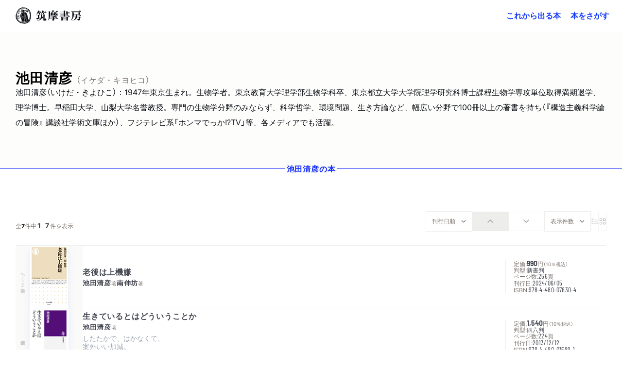

--- FILE ---
content_type: text/html; charset=UTF-8
request_url: https://www.chikumashobo.co.jp/author/001897/
body_size: 337162
content:
<!DOCTYPE html>
<html>
<head>
<meta charset="UTF-8" />
<title>『池田　清彦』 の本 | 筑摩書房</title>
<!– Global site tag (gtag.js) – Google Analytics –>
<script async src="https://www.googletagmanager.com/gtag/js?id=G-YC9XXHD253">
</script>
<script>
  window.dataLayer = window.dataLayer || [];
  function gtag(){dataLayer.push(arguments);}
  gtag('js', new Date());
  gtag('config', 'G-YC9XXHD253');
</script>
<meta name="viewport" content="width=device-width, initial-scale=1"><meta name="description" content="筑摩書房の「池田　清彦」の本一覧"><meta name="keywords" content="池田　清彦,『老後は上機嫌』,『生きているとはどういうことか』,『遺伝子がわかる！』,『科学はどこまでいくのか』,『環境問題のウソ』,『やぶにらみ科学論』,『科学はどこまでいくのか』,筑摩書房,chikumashobo"><link rel="canonical" href="https://www.chikumashobo.co.jp/"><meta name="google-site-verification" content="_QYytQ2EYjxklAt8BdqOlCRdZNRYVlIB-Ir2v7Hdy7A"><meta property="og:title" content="「池田　清彦」の本"><meta property="og:description" content="筑摩書房の「池田　清彦」の本一覧"><meta property="og:url" content="https://www.chikumashobo.co.jp/author/001897/"><meta property="og:image" content="https://www.chikumashobo.co.jp/docs/img/ogp/ogp-search.png"><meta property="og:image:alt" content="筑摩書房"><meta name="twitter:card" content="summary_large_image"><meta name="twitter:site" content="@chikumashobo"><meta name="twitter:creator" content="@chikumashobo"><meta name="twitter:title" content="「池田　清彦」の本"><meta name="twitter:description" content="筑摩書房の「池田　清彦」の本一覧"><meta name="twitter:image" content="https://www.chikumashobo.co.jp/docs/img/ogp/ogp-search.png"><meta name="twitter:image:alt" content="筑摩書房"><link rel="icon" href="/icon.png?6a95524b9db6dd61" type="image/png" sizes="600x600"><link rel="icon" href="/docs/favicon/favicon.svg" sizes="any" type="image/svg+xml"><link rel="apple-touch-icon" href="/docs/favicon/apple-touch-icon.png">

<!-- js ライブラリ -->
<script src="/docs/lib/js/jquery-3.7.0.min.js"></script>
<script src="/docs/lib/js/fancybox.umd.js"></script>
<script src="/docs/lib/js/lenis.min.js"></script>
<script src="/docs/lib/js/simplebar.min.js"></script>
<script script src="https://unpkg.com/micromodal/dist/micromodal.min.js"></script>
<script src="/docs/lib/js/handlebars.min.js"></script>

<!-- css ライブラリ -->
<link rel="stylesheet" href="/docs/lib/css/fancybox.css" />
<link rel="stylesheet" href="/docs/lib/css/simplebar.min.css" />
<link rel="stylesheet" href="/docs/lib/css/micromodal.css" />
<script src="https://unpkg.com/@popperjs/core@2"></script>

<!-- JS -->
<script type="text/javascript" src="/docs/js/common.js"></script> <!-- common -->

<!-- CSS -->
<link rel="stylesheet" href="/docs/css/common.css" />
<link rel="stylesheet" href="/docs/css/custom-utilities.css" />

</head>
<body>
<header class="fixed z-20 w-full bg-white/10 backdrop-blur-md">
  <div class="relative z-10 flex w-full items-center justify-center py-3 md:justify-between md:py-0 md:pl-8 md:pr-4">
    <h1>
      <a class="flex min-h-full items-center justify-center hover:opacity-70 " href="/">
        <svg aria-hidden="true" aria-label="筑摩書房" viewBox="0 0 271 64" class="aspect-[4.23/1] fill-current group-hover:opacity-70 h-auto w-[120px]  md:w-[144px]" role="img">
          <path fill-rule="evenodd" clip-rule="evenodd" d="M44.377 3.96209l.3738-.27492.1837.03233c.0612.13906.0708.25552.0676.38165l-.0741.58537c-.0193.08409.0612.19724.1515.24575.0805.05177.2352.0453.3899-.01293l.3995-.14227c.0967-.03558.1579-.03558.232 0 .1966.09702.2256.31692.0838.72764-.0966.2458-.0644.41719.0935.49481.1675.08088.4704-.00646.7121-.19078l.3834-.27166c.1096-.08409.2224-.10674.3158-.06469.1289.07116.1934.29105.1676.63708-.0193.25873.0387.43663.1515.4916.1127.06144.2771.01293.4833-.13585.1998-.15199.3706-.19404.4866-.1326.0837.0453.1514.20055.1901.46895.029.26199.116.40752.2417.4657.0902.0453.1417.04851.3029.02591.1836-.02591.2835-.01619.3834.02906.1321.05503.1772.14558.2513.42371.0645.27812.1096.36542.2159.42039.174.08088.3513.01293.7122-.25222.145-.1132.1772-.11966.3319-.05502l.0193.08409-.1063.63067c-.0387.17785.0612.42044.1869.47862.0998.04531.2545.0647.435.04531.1965-.02266.2449-.02266.2932.00967.116.05823.1611.20701.1031.46895-.0515.34603-.0129.59179.1224.66299.1934.0906.4737.0614.7734-.0841.1321-.0711.2224-.0841.2965-.0518.1127.0551.1063.1682-.0194.4011l-.1128.2134c-.2191.4334-.2126.7633 0 .8668.1257.0582.2256.0679.4351.0323.174-.0259.1965-.0259.3995.0582l-.0934.5142c-.0451.2588 0 .4076.1321.4755.087.0452.2384.0743.4447.0905l.4801.055.1224.0841.0097.0549c.0032.055-.0032.0809-.0386.1456-.0387.1035-.1257.2328-.1998.3331l-.2095.2684c-.0129.0356-.0451.0776-.0612.1003-.0806.1681-.0161.3363.1869.4333.1418.0712.2868.1035.4543.1035l.5285.0065c.0805 0 .1514.0129.1998.0388.0773.042.1095.1649.0644.2684-.058.1197-.1514.2393-.2835.3655-.1128.097-.1708.1843-.232.2846-.0709.1488-.0033.3299.1675.414.174.084.3738.1034.6316.0581.1192-.0194.1256-.0194.2449-.0064.0644.1164.0644.1455-.0129.3234l-.2771.5918c-.1193.2523-.0935.4625.087.5531.1181.0582.348.0582.6895 0l.5704-.0194c.0516 0 .0934.0064.2836.0679.0193.0096.0257.0096.0451-.0033l.0483-.0194.0645.0874-.1902.291-.5671.5563-.2159.2814c-.0644.097-.1257.1649-.1321.1746-.0806.1843.0193.4333.2191.5368.1934.1003.5575.2135.7089.2264.1064.0033.1805.0194.2191.0388.0452.0259.0709.1035.0452.1617-.0387.0841-.1515.1747-.2901.2555l-.6541.3849c-.1031.0744-.1901.1746-.2545.2943-.0516.1196-.0065.2554.1321.3234.0644.0356.1836.0776.348.1164l.5542.1229c.0193.0064.0322.0097.0516.0226.1128.0583.1546.1359.1128.2458l-.0097.0227-.3609.4495c-.1139.138-.1805.2307-.1998.2781-.145.2846-.058.5013.2513.6533.0677.0356.1257.0582.1869.0744l.5929.1358c.0516.013.0677.0227.1193.055.0902.0485.1095.1423.0612.2587-.0548.1132-.1128.207-.2159.3008l-.3996.3655c-.0451.042-.0934.097-.116.1552-.1095.2167-.0225.5045.1547.5724l.3673.1359.4157.2716.0999.097c0 .0583-.0097.1164-.0193.1391-.0086.028-.0494.0658-.1225.1132l-.1385.1099-.1708.0906-.3738.2975c-.0838.0615-.1418.1229-.1837.1941-.0966.194.0194.4333.2482.5498.0386.0194.0773.0323.1031.042l.3705.0971c.0741.0258.1676.0581.2481.0905.1322.0679.1966.1811.1579.2619-.0322.0712-.1289.1585-.2706.2491l-.5736.3525c-.1579.0938-.261.2005-.3222.3008-.1064.2328.0322.4301.4672.6468.1031.0485.2191.097.3899.152.0838.0323.1772.0647.2352.097.1192.0582.1515.1617.087.2555-.0676.1423-.1418.2522-.2642.3557l-.2385.2394c-.0708.0808-.116.1487-.1739.2393-.087.1876-.0033.4236.1901.5207.0451.0258.1417.0679.2481.097.1772.055.3319.0873.3899.1229.1708.0808.2481.2426.1772.3816-.0193.0453-.058.0776-.0967.1002l-.4382.2135c-.1514.0776-.2642.1876-.3222.3202-.0613.152-.0129.2975.1836.5175.2256.249.2578.4042.1386.65-.0677.152-.1386.207-.3448.3396-.1579.0873-.2191.1326-.261.2231-.0709.1423-.0032.3299.1418.3816l.2996.1617.1064.0453c.2707.1099.3834.2458.3093.3784-.0129.0431-.0762.1013-.1901.1746l-.1579.1165-.3995.249c-.1031.0549-.1902.1455-.232.2264-.0387.0873.0064.1778.1224.2199.0999.0453.1869.0808.3126.1229.1965.055.348.1131.4479.1617.116.0582.1804.1681.1385.2458-.0612.1261-.2642.3169-.5735.5497l-.4898.3623c-.0162.0129-.0323.0323-.0451.0517-.0709.1068.0418.3137.2352.3978l.4962.207.4028.194c.1192.0615.1966.2458.1482.3526-.0418.0808-.1289.1132-.3995.1714-.4286.097-.8056.2975-.9281.5303-.058.1294.0741.3429.29.4528l.3448.1779c.1483.0744.2256.2522.1676.3558-.0677.1293-.3802.3137-.6509.3718-.2191.0518-.3706.1456-.4189.2523-.0902.1811.2803.6953.6251.8668.0323.0096.0612.029.0967.0387.0967.0388.1643.0712.1933.0809.1418.0679.2353.2652.174.3557-.029.0777-.174.1779-.2835.2038l-.8411.1746c-.1514.0356-.2384.0809-.2706.165-.0677.1229.0193.2716.2481.4495l.4704.3493c.1515.1164.2578.3137.2063.4172-.0613.1293-.2772.2458-.6219.3395-.2449.0647-.3899.1326-.4222.2135-.0483.0873-.0225.2426.0387.3558l.29.4851.0612.1681-.0064.0227c-.0483.0841-.1096.1293-.2513.1649l-.5511.1585c-.1063.0259-.2191.1132-.2642.2102-.0741.1391-.0387.2134.2642.5045.2546.2555.3481.4463.2804.5983-.0741.1358-.2417.2879-.4737.3881-.1772.0809-.2546.1423-.2932.2231-.0645.1488.0322.3267.2739.5272l.3834.2878c.1064.0841.1611.2006.1225.2749-.0387.0906-.1096.1068-.5768.1682-.2417.0388-.6348.2296-.6993.3654-.0902.1779-.0257.3623.2578.663.2127.2426.2965.4334.2385.5401-.0451.1035-.232.1973-.4221.2135l-.4479.0356c-.3513.0323-.6091.139-.6767.2813-.0709.1423-.058.2555.0741.5207.1708.3622.203.5821.1031.76-.0161.055-.0773.1132-.1321.1455l-.5059.2879c-.0387.0226-.0741.0582-.0999.1067-.0935.1811-.0548.3881.1257.6468.1578.2135.1933.3461.1385.4787-.0515.097-.1096.1164-.3963.1034-.3964-.0161-.5672.0356-.638.1941-.0366.0647-.0441.1779-.0226.3395.0161.2814.0161.2976-.0129.3397-.0322.0711-.1869.1455-.3931.1713-.2224.0292-.3351.0939-.4157.262-.0838.1747-.0515.5595.0709.7924.0902.152.116.2554.0838.3169-.0419.0841-.2127.0873-.3835 0l-.0741-.0388-.0741-.0518c-.2385-.139-.5123-.097-.6122.1132-.0387.0874-.116.3655-.1289.4948-.0129.1488-.0258.262-.0484.2976-.0483.1067-.2352.1358-.5639.097-.3093-.0453-.4285-.0162-.493.1391-.0387.0679-.0612.152-.0676.2361l-.0516.595c0 .0388-.0032.0874-.0226.1294-.1031.2425-.2771.2749-.6734.1326-.3706-.1229-.4769-.1067-.5704.097-.0343.0539-.0515.1391-.0515.2555l-.0194.1294c-.0032.0194-.0032.0646-.0064.1261.0129.0679.0064.1261.0064.1876 0 .0937 0 .1196.0065.152l.0193.1358c.0097.055 0 .1261-.0258.1811-.029.0647-.1128.0841-.174.055-.087-.0485-.203-.1326-.348-.2749l-.2997-.3105c-.0483-.0388-.1031-.0711-.1611-.1035-.2384-.1035-.3834-.0905-.464.0615-.0301.0711-.0408.1962-.0322.3751v.1456l.1579.6338c.0193.1003.0064.2038-.0387.304-.0805.1456-.3512.1747-.5639.0615-.1063-.0421-.2997-.1908-.4028-.3137-.1611-.1682-.2932-.2717-.5123-.3816-.1805-.0971-.4189-.0194-.5156.1649-.0161.042-.0193.0647-.0258.0938l-.0805.3978c-.029.194-.029.2425.0225.5174.0387.165.0258.2717-.029.3752-.0322.0582-.0515.0841-.1256.1067l-.1515-.0647-.3512-.498c-.0709-.0906-.1515-.1617-.29-.2297-.3222-.1584-.609-.1422-.6799.0583-.0065.0097-.0129.0323-.0194.0549l-.0644.4917c-.0065.0711-.0355.1519-.0677.2101-.0805.1779-.2835.2296-.4833.1294 0-.0032-.0258-.0162-.0452-.0324l-.3769-.2587c-.0194-.0161-.0387-.0258-.0484-.0291-.1933-.1034-.4157.013-.551.2814l-.0451.1035-.0612.1164-.0129.0323-.1193.5369c-.0128.0388-.0257.0906-.0354.1132-.0516.1068-.1547.1617-.2288.1197-.0354-.0195-.1385-.11-.2642-.2458l-.4479-.4463c-.0741-.0777-.1515-.1326-.232-.1811-.1805-.0906-.3061-.0453-.4189.1584-.0451.0874-.0645.165-.0645.2167l-.029.5045c-.0064.0938-.0193.1811-.0547.2491-.0484.1002-.1676.1293-.2997.0582-.0516-.0259-.0838-.0582-.1192-.1035l-.4931-.5045c-.1192-.1197-.2352-.2167-.3351-.2588-.2062-.097-.3673.0065-.5317.3235l-.0064.0194-.0129.0161-.232.5272c-.1257.2555-.4092.553-.5252.5756-.0999-.1196-.0999-.1293-.1869-.2748-.1708-.2879-.3029-.4302-.4834-.5143-.1482-.0808-.2739-.0646-.4575.0615-.2482.1649-.3416.2587-.4383.4528-.0064.0323-.0386.097-.0548.1843-.0451.1294-.1063.2878-.1385.3557-.0741.1359-.1515.1779-.2642.1132-.145-.0679-.2159-.1617-.3094-.4172-.0934-.2749-.2191-.4657-.3834-.5498-.1934-.0938-.4608.0906-.6058.3881-.0451.1003-.0774.1617-.0935.1973-.0258.0582-.0451.1002-.058.1261-.0386.1132-.1385.1682-.2127.1294-.0579-.0259-.0902-.0906-.1643-.2749-.145-.4075-.5446-.9864-.783-1.1028-.1837-.0874-.493.152-.6703.4915l-.1288.2685-.0967.2911c-.0355.0743-.1482.1293-.2159.1034-.0322-.0129-.0644-.0614-.1063-.1067-.1193-.207-.1966-.346-.1966-.3525l-.4221-.5724c-.0323-.0421-.0774-.0744-.1257-.0971-.1708-.084-.3867.0744-.5542.4043l-.2159.4431c-.0645.1229-.1869.1811-.2868.1358-.0838-.0453-.1515-.1132-.2095-.207l-.2513-.3913c-.0451-.0647-.116-.1261-.2159-.1811-.3061-.1423-.5349-.0291-.7927.401-.1611.2717-.3029.3913-.4189.3202-.1224-.0615-.4447-.3914-.5574-.553l-.2063-.3202c-.0548-.0905-.1289-.1488-.2127-.2005-.2481-.1164-.5187.0355-.696.4042l-.0161.0291-.0225.0324c-.1096.2296-.2224.3105-.348.249-.0741-.042-.1322-.0905-.1837-.152l-.2932-.4172c-.0838-.1196-.1869-.2037-.274-.249-.1159-.0485-.2384-.0129-.4156.1003l-.4769.3072c-.0258.0194-.1482.0808-.3416.1682-.0644.0258-.1096.0485-.145.0711-.0677.0518-.087.0615-.116.0582-.0322 0-.0709-.0032-.1385-.0097-.1708-.76-.2353-.912-.4028-.9928-.1644-.0744-.3481-.0324-.5736.1164-.1901.139-.3351.1746-.4479.1164-.0935-.0485-.2127-.1617-.3287-.3169-.0999-.1229-.1966-.2232-.2771-.2555-.1321-.0712-.2095-.068-.4286.0161l-.0966.0421-.1032.0679-.1643.0809-.5317.4463-.58.3299c-.0483.0226-.0999.0226-.1418-.0033-.0644-.0291-.1063-.1099-.0934-.194l.0483-.5304c.0451-.4431-.0161-.7988-.1579-.8732-.1289-.0615-.4962.1067-.6928.3396-.1321.139-.203.1616-.3029.1229-.1128-.0518-.1321-.1003-.1643-.2976l-.0935-.3137c-.0676-.2716-.0966-.3299-.2191-.3913-.1321-.0582-.2642-.0324-.493.1067-.2417.1488-.3963.2329-.4415.249-.0225-.0032-.0612-.0226-.0676-.0259-.1225-.0614-.1805-.1616-.1837-.3201l-.0032-.6565c0-.2199-.087-.4463-.203-.5013-.0967-.055-.3094-.0032-.435.1035l-.4093.3654-.1482-.0743c-.029-.1165-.0451-.2005-.0451-.2329l.0129-.3137-.0129-.1164-.029-.1229c.0065-.0162-.0354-.1294-.087-.2458-.1267-.0496-.2857-.028-.4769.0647l-.2707.1229c-.203.1002-.406.1293-.5155.0776-.0709-.0227-.1193-.11-.1193-.2102l-.0129-.4755c-.0096-.3492-.0966-.5368-.3157-.6403-.1322-.0614-.2739-.0485-.6058.0388-.0967.0162-.1579.0194-.2288.0194-.0935-.1196-.0999-.1455-.0612-.3363.0483-.249-.0323-.4366-.1998-.5304-.1257-.0615-.2449-.0712-.4576-.0291-.2159.042-.2836.042-.3609-.0032-.0773-.0356-.1192-.1424-.0999-.2556l.1064-.5627c.0193-.1099-.0355-.249-.1354-.2975-.1095-.0518-.3254-.0453-.4994.0162l-.3352.1164c-.0676.0194-.1772.0679-.3383.1326-.174.0776-.2965.1002-.3706.0646-.1256-.0581-.1482-.2586-.058-.5174l.203-.5789c.058-.194.0258-.4042-.0902-.4625-.145-.0647-.2932-.0258-.696.1812l-.53169.2037-.20301-.0033c-.08379-.139-.09667-.1907-.07088-.3039l.19655-.9088c.02257-.0906-.02576-.1908-.09344-.2296-.09667-.0486-.24811-.0194-.57036.1261-.21587.1035-.38666.1197-.51233.055-.21268-.11-.29002-.4949-.16757-.8991.05799-.1973.05799-.2328 0-.4722-.17079-.0937-.26423-.1002-.53169-.0388l-.69278.1844c-.01935.0097-.07734-.0032-.12245-.0194-.13212-.0679-.13856-.2717-.03223-.6792l.10313-.4043c.03542-.1326-.03545-.3007-.18367-.3719-.17079-.0776-.31581-.042-.62838.1618l-.42211.2392c-.19011.1165-.34157.1456-.44468.0906-.09988-.0517-.14177-.1585-.09022-.2523.02901-.0549.08056-.1358.15468-.2199.05586-.0582.17401-.2425.35446-.553.17398-.3493.12565-.9249-.08378-1.0284-.1128-.0582-.22557-.055-.43824.0162l-.35768.1131c-.10633.0389-.24813.0389-.34801 0l-.02579-.0096c-.10633-.0583-.13212-.2523-.04834-.3882l.1998-.346.19011-.511c.10635-.2522.09345-.4398-.03867-.5013-.10311-.0614-.62835-.1067-.80236-.0776l-.40923.0615c-.1031.0226-.18367.0097-.25779-.0259-.07087-.0388-.09344-.1294-.03542-.2458.02898-.0647.05799-.1067.08056-.139l.36734-.3849c.03545-.0388.07087-.0809.09022-.1423.11277-.2167.03221-.4463-.18689-.5563-.23525-.1164-.43502-.1326-.89904-.0743-.19656.0258-.34155.029-.39311.0064-.03867-.0194-.07412-.1035-.04511-.1196l.00644-.0098.45112-.663c.06444-.0905.10955-.1519.11602-.1649.06443-.139.0161-.2975-.10958-.3557-.06768-.0421-.20299-.0841-.35767-.1229l-.33513-.0841c-.09989-.0226-.22234-.0388-.35122-.0356-.12567.0032-.23524-.0097-.29968-.0323-.01288-.0097-.03867-.0356-.08056-.0776.01291-.0518.01291-.0809.02579-.097.02898-.0485.36734-.3461.43499-.3882l.36737-.1811.17398-.1164.13211-.0711.10313-.0873c.18045-.1262.18045-.1294.26102-.2749.13211-.2684-.02257-.5175-.48336-.7439-.05155-.0291-.08378-.042-.15146-.0582l-.54134-.1779c-.06122-.0194-.15144-.0549-.19978-.084-.15468-.0712-.16112-.1391-.06446-.3397.08701-.1519.15469-.2716.22559-.3427l.23844-.2588.04511-.0711c.15788-.3202.058-.5498-.26423-.7212-.07734-.0356-.16434-.0615-.24491-.0711l-.560665-.0712c-.119233-.0162-.244908-.042-.306123-.0679-.106327-.0421-.106327-.1908 0-.4075.067681-.1358.196576-.2943.283555-.3461l.493013-.3137c.10635-.0614.19658-.1552.23847-.2425.09022-.1746-.01613-.3881-.2159-.4916-.145-.0647-.312566-.1067-.473691-.1197l-.425333-.0388c-.038671-.0032-.06446-.0097-.106327-.0323-.116013-.0647-.193355-.2037-.148243-.2782.080563-.1422.248129-.2392.470469-.291.347991-.0744.654115-.262.754025-.4819.10955-.1811-.03545-.4172-.338354-.5789l-.051553-.0161-.048333-.0227c-.232026-.1326-.302903-.2716-.212678-.4689.016102-.0324.045112-.0777.074121-.1068l.451117-.4592c.01933-.0129.03221-.0259.05478-.055.13211-.2781.0709-.4042-.235224-.5627-.03545-.0194-.06446-.0323-.090224-.0323l-.518802-.0518c-.067656-.0065-.144998-.0226-.177228-.042-.093445-.0518-.125675-.1682-.087004-.2717.051554-.097.190111-.1552.44146-.1811.273893-.0388.460783-.1714.596122-.4366.13855-.2814.08056-.5498-.14178-.6792l-.112768-.0517-.087004-.0453c-.103131-.055-.193355-.1003-.293241-.1293-.109547-.0453-.21912-.0841-.264232-.11-.151439-.0744-.199771-.2426-.132115-.3913.051553-.0905.125674-.1682.228805-.2361l.573551-.3784c.210524-.1207.340494-.2274.389904-.3201.10955-.2135.01933-.4011-.24491-.5919l-.373775-.249c-.125675-.0971-.177228-.2976-.090224-.4463.03223-.0873.096665-.1423.180448-.1682l.209458-.0647.409233-.1455c.16756-.11.28999-.2231.33513-.3267.11921-.2393-.02579-.5174-.34157-.7309-.24491-.1649-.31901-.2813-.24813-.4172.03867-.1002.1579-.1875.29002-.2198l.45756-.1133c.21268-.0549.32545-.1164.377-.2328.08056-.1488.02579-.2684-.19977-.4948-.24169-.2393-.30935-.3978-.24169-.5369.01291-.0226.15146-.1358.42214-.3428l.47691-.3557c.05799-.0324.11598-.097.14821-.1553.10633-.2231.0419-.388-.28355-.7244-.32225-.3331-.42858-.5854-.34157-.7535.07734-.152.20623-.2005.5349-.2103.39957-.0129.75402-.1811.87326-.4139.09342-.1844-.00647-.5272-.24491-.8182l-.32223-.3914c-.06446-.084-.08378-.1811-.0548-.2619.02579-.0356.1998-.1165.53491-.2329l.53168-.1908c.07412-.0259.18045-.1132.21268-.1843.06768-.1359-.00644-.3526-.15466-.4657l-.32222-.2749c-.10636-.0938-.16113-.2103-.12568-.2879.03865-.0614.09989-.1067.18367-.1422l.46722-.152.28036-.1715c.26422-.1401.41136-.2436.44144-.3104.06124-.11.01613-.2976-.12568-.4722l-.44465-.6113c-.09345-.1326-.13212-.2845-.07734-.3848.06443-.1261.16756-.152.44468-.1229.29646.0323.4801-.0194.56066-.1488.0548-.1229.03223-.3072-.11598-.6403l-.17401-.4107c-.15791-.2426-.17079-.2846-.12246-.3655.02901-.0679.12246-.11.24167-.1035l.64769.0259c.25457.0065.38347-.055.46401-.194.08378-.1811 0-.4237-.24167-.7406l-.42211-.5207c-.04513-.0647-.05802-.2006-.0129-.2717.04833-.1132.20301-.1423.38668-.0744l.52524.1908c.37056.1229.60579.1003.70567-.0743.06768-.1326.01291-.3752-.10633-.5563l-.32222-.5272c-.09667-.1455-.13212-.3072-.07734-.401.05799-.1067.19655-.1358.36733-.0808l.39635.1326c.17723.0614.36412.0226.42536-.0906.03867-.0647.03867-.1585.00644-.2619l-.14822-.4625c-.0709-.249-.09991-.4237-.06768-.4851.03867-.1036.20299-.1326.50912-.1003.36089.0453.57035-.0129.64447-.1552.03223-.0777.03223-.2038-.00644-.3073l-.2288-.5789c-.07732-.2102-.08698-.3848-.01933-.5239.06122-.1294.25779-.152.47691-.0485.26101.1261.4479.1164.52522-.042.04836-.0906.02901-.2717-.06443-.4625l-.12568-.27813c-.11921-.28459-.15788-.46249-.10955-.55951.04834-.10348.203-.11967.3609-.04204l.40918.21022c.3094.15199.4641.14878.5382-.01293.0354-.0647.0419-.11967.0419-.18111l-.0677-.53039c-.0226-.1326 0-.25547.0322-.33956.058-.11646.261-.16497.4737-.11321l.6509.16492c.3158.07442.4479.04531.5252-.11641.0409-.0733.0172-.35575-.0709-.84735-.0289-.11316 0-.24255.0613-.34924.0483-.10999.1289-.16171.2223-.14557l.6767.10674c.2288.03883.4286-.0194.4737-.13581.0483-.09702.1192-.47221.1192-.55951l-.0258-.75354c0-.01939.0097-.04205.0161-.0647.0355-.07762.1676-.09701.2804-.03232.0547.02586.1353.07116.2191.12613.087.04851.1933.10674.2578.13581.2481.11646.4608.08409.551-.07762.0419-.08084.0709-.27487.0806-.52714.0032-.16492.0322-.30398.0773-.39454.0676-.13585.261-.16817.4382-.07116l.1031.0647.0355.01293c.3093.15525.5381.11967.6348-.08735.0419-.08729.0741-.19403.0902-.32017l.0773-.41719c0-.01292.0065-.02585.0065-.03232.0741-.14553.2513-.1779.4479-.08088l.0934.05497.2932.16172c.1837.09381.3448.04851.4318-.13907.0452-.07116.0774-.17138.0903-.26519l.0805-.47216c.0065-.00326.0097-.01619.1322-.38161.0483-.14553.2771-.20702.4446-.11321.0226.01293.0419.03233.0741.05177l.5285.37514c.0193.01614.0354.02586.0419.02586.1353.07763.29.01619.3705-.14552.0323-.05824.0709-.15846.0935-.24581l.0902-.33635c.0194-.06465.0419-.11316.0677-.18432.0644-.12613.1837-.16171.3093-.10027.058.02911.116.08088.1837.14232.1031.10348.1772.15845.2675.2005.1321.06144.2448.00646.3383-.17785.0344-.06468.0559-.15201.0644-.26199.0033-.12288.0355-.29752.0806-.37514.0935-.18437.2803-.23288.4833-.12935.0677.03233.1289.06791.1902.11642.0644.04525.1224.08409.1611.10348.1804.08083.3319.03558.4157-.1326l.203-.43337c.0451-.12288.203-.16818.3286-.10669.0613.02586.145.08404.2256.16492.0999.08729.1708.15199.2513.19403.232.10995.3964-.00972.6638-.462485.1708-.278125.319-.35575.5188-.252217.0419.019393.0838.048509.1257.077575l.3416.291107c.0257.02911.0676.05171.1127.07436.2321.11321.377.05823.4963-.164917.0322-.054974.0322-.074417.0548-.203758.0096-.103483.029-.232873.0676-.310498.0709-.161664.1515-.203708.2642-.155199.0774.038788.1515.145527.3029.417188.1064.200501.1708.258731.2868.316914.1611.08088.4834-.216688.6993-.666199V.349622c.145-.291055.2964-.397794.4414-.329892.0774.042045.145.116412.1869.216687l.2739.633875c.0387.07116.0967.126134.1611.161718.0967.04204.2063.03232.2707-.035584l.6767-.646804c.2062-.242546.2546-.268453.3544-.210223.1547.067903.29.294312.4286.688849.0516.148784.0838.197292.1772.239342.1289.06143.2901-.0194.4802-.24255.1901-.223151.2964-.287847.3802-.232873.0773.048509.1192.103483.2771.365471.0774.126132.1837.226362.3061.284592.2611.12934.4383.05171.6155-.242547l.1643-.261989.0323-.054973c.0193-.038788.1031-.261939.1289-.323427.0128-.038788.0354-.080832.0418-.087297.0774-.171385.2095-.232873.3223-.174642.1192.054974.2449.255474.3158.52067.0709.261989.1224.342821.2706.407515.1934.09376.3641-.00972.5704-.310496.1289-.229617.2384-.300727.3641-.236081.0806.038837.1514.122926.1869.236081l.1579.533646c.0451.14227.1289.25873.2191.30399.2449.13259.5961-.09376.8475-.565976.1256-.226359.2642-.352492.3576-.326634l.0387.019443c.1386.090504.1515.132549.174.323377.0613.45602.174.76973.3255.84735.2771.13255.6928-.10027.8764-.48514.0935-.17464.1322-.32663.1708-.517458.0194-.11962.0355-.1552.087-.258732l.058-.126084c.0677-.135855.2288-.197293.3932-.122926.1192.061438.1804.184364.1256.281382-.0193.032323-.0515.074368-.0838.119669-.0547.064646-.0934.106691-.1063.145527-.174.365422-.1192 1.277472.1063 1.387422.1322.07116.2836.04525.5027-.08735.3448-.18111.3835-.2005.5156-.12934.0838.04313.2137.22315.3899.54006.029.03884.0773.07763.1514.11321.1418.0679.2965.02265.622-.2005l.3383-.21995c.0483-.03553.0999-.04204.1547-.01293.174.08409.2352.24581.3447.83443.0258.10995.0677.16492.1515.21017.1386.07116.319.02591.5574-.14227l.3255-.21668c.1611-.10995.2965-.12614.4253-.06144.1579.07436.2482.27166.2546.54653l.0097.40751c.0064.11967.0805.21669.1708.2652.1321.05818.319.06144.4833.00321l.4479-.16167zM6.83388 19.4824c-.27711.5304-.3609.7503-.82812 1.976-.06768.139-.13211.3137-.20624.5174-.34155.7924-.38344.9347-.48976 1.5588-.03545.2426-.07413.469-.09991.5369-.00967.0679-.08054.2491-.18045.4948-.15466.4204-.26101.7859-.30288 1.0543l-.41248 2.1054c-.66057 2.2606-.8249 3.6966-.78945 7.613-.23846 2.2832-.15146 3.2276.37056 4.6118l.33189.9993.19658.5013c.04833.1553.1031.3137.16754.4948.06768.262.11279.4366.14502.5078-.00647.0161.12243.2652.23522.4818.11924.2199.21912.4075.24167.4657l.20301.4884c.48657.9767 1.18902 2.1765 1.67881 2.846.21912.3007.36412.5045.38991.5465l.29646.5304.29966.4011.45114.6564c.08698.1132.26743.3137.53488.5822.27392.2555.46403.4528.54781.5498l.49625.6177c.2159.2878 1.0215 1.0155 2.3329 2.1151.3416.291.5929.5012.6896.6015l.638.6436.7089.5659c.5822.5003.9184.7719 1.0086.815l.7798.372c.8378.4074 1.4855 1.009 1.811 1.6687.2771.5692.4446.7827.7056.9153.2192.1099.3319.1132 1.0086.0291.8733-.0841.9474-.0712 2.0784.2328l.696.1617 1.3147.3946.7154.0646c.1192.0162.3383.068.6702.1586 2.0623.5336 3.8958.8473 4.8013.8214.4704.0129 1.1439.1099 1.6433.2328.3835.0971.4479.1036.6542.11h.1901l.7733-.0938c.0226-.0129.2288-.0097.4254 0l.551.0259c2.3781-.1003 4.1568-.3687 6.3222-.9444l1.4242-.3622c.464-.1229.9345-.3072 1.3921-.553l1.2792-.7083.6638-.333c.0387-.0066.3351-.1877.6251-.3655.4673-.3137.7637-.5207.9152-.6048l1.4436-.8764c.1611-.0971.3641-.2555.5768-.4722l.638-.6403.3577-.2814c.1514-.1132.2642-.2167.3222-.2976l.551-.7082c.9603-.912 1.3244-1.423 2.0526-2.901l.2707-.5336c.0709-.138.1525-.4732.2449-1.0058.0064-.0905.0676-.2749.1579-.5271l.3576-1.0187.2933-1.0317c.1514-.5046.3512-1.132.609-1.8596.2836-.8538.5478-1.7141.5478-1.8628l.1579-.9509c.0515-.3234.1096-.6468.1772-.9637l.0967-.4754.0773-.4787c.0226-.2263.058-.4657.0709-.4819l.1128-.4818c.1708-1.022.2964-1.9792.3834-2.8783l.058-.9606-.0257-.4915.0257-.4852.0129-.9734.0677-.9573c.0129-.1714.0064-.5563-.0064-.9799-.0258-.7438-.0613-1.5071-.087-2.2574 0-1.2225 0-1.2613-.0452-1.4521-.2384-1.8952-.2706-2.1151-.2803-2.1377-.0354-.1455-.0644-.2361-.1676-.4981-.0999-.249-.1611-.4398-.174-.5465l-.0709-.5822-.0934-.5821v-.608c-.0161-.2684-.0935-.5142-.5091-1.6106-.0774-.2328-.1515-.4301-.1901-.5497l-.1386-.5401c-.0709-.2555-.1515-.5272-.1708-.5498l-.2288-.5369-.4092-1.1416-.4511-1.1352c-.4737-1.5265-1.898-3.6577-3.2095-4.8122-.1256-.1391-.4994-.5499-1.7174-1.91138-.9442-1.12548-1.0634-1.25162-1.3244-1.3551-.3566-.1509-.5886-.25763-.696-.32017-.9313-.46244-1.753-.92818-2.3265-1.36151-.2063-.14558-.3351-.22966-.4028-.26519-.0193-.00973-.3899-.1294-.9377-.30404-.203-.06144-.4608-.16492-.7637-.3137l-.0387-.01614-.1869-.08409c-.2835-.14446-.6928-.33311-1.2276-.56597l-.7025-.32343c-.1031-.03879-.2288-.08083-.3803-.11967l-.3931-.10022-.7411-.21022-.7476-.16818c-.0129 0-.4028-.10995-.7637-.22962-.9248-.29431-1.6627-.52713-1.9301-.60155-.145-.03558-.3513-.0679-.6284-.10669l-.464-.0647-.7798-.12613-.783-.07762-.7701-.10674c-.116-.00968-.2836-.00321-.7798.03883-.2385.00968-.4544.02265-.5672.02265h-.5639c-.3867.00968-.3995.01293-1.0569.19078-.5188.14553-1.3792.27813-2.1976.32989-.928.0647-1.566.1326-1.7304.18758l-1.6627.58211-.6863.16171-.6993.22961-.7411.20056-.6123.42039c-.0064.02591-.4253.25227-.8249.43984-.6734.32017-1.0247.4916-1.3404.65652-.1515.08409-.3255.17465-.4866.28139l-.2449.1552-.4576.29431c-.0805.05497-.1514.09702-.1998.1326-.0515.04204-.1095.09381-.2964.2458-.1128.10348-.2836.26519-.5188.44951l-.5381.44309-.5543.43984c-1.508 1.05106-1.9334 1.47795-3.0418 2.87185l-.4608.5207c-.0741.0808-.2224.2781-.4254.566-.3447.5044-.6799.9281-.8378 1.1092l-.44785.5336c-.20302.2426-.36415.4722-.41248.5725l-.75078 1.3583-.86359 1.4424-.79592 1.8693zM53.9408 44.2521l.5961-2.7263.2675-1.7303.1708-.6823.0805-.6662.1193-.8797.0064-.4495c0-.068.0065-.22.0322-.4625l.2159-2.2445c.0065-.0194.0161-.0841.029-.1488.0451-.1616.0774-.3137.0902-.3654.058-.3137.0548-.5886-.0128-1.2321-.0903-.9606-.0903-.9994-.0838-1.2258l.0902-1.7302-.0515-.6307.0032-.7017c-.0032-.0518-.0129-.152-.0387-.2976l-.058-.2975-.0548-.6598-.2513-1.7852-.0709-.8861-.1547-.8926-.0999-.608c-.0354-.1779-.0902-.3719-.1643-.5854l-.2256-.5854c-.0741-.194-.1321-.3848-.1869-.5691-.1998-1.0285-.5768-2.1151-.9924-2.9463l-.3061-.5692c-.0903-.1584-.1612-.3719-.2192-.6339-.0193-.1422-.0451-.236-.058-.2716l-.5768-1.5588c-.145-.3396-.3157-.7083-.3544-.7277l-.5994-.8215c-.0354-.0549-.1385-.1972-.2674-.4333-.2385-.4302-.4608-.7633-1.0569-1.5006l-.9248-.8474c-.0452-.0388-.2192-.2457-.4705-.5433-.1096-.1132-.1966-.2167-.2481-.2619l-.2933-.22643-.5316-.4657c-.2095-.17785-.4189-.3331-.6316-.4657l-1.3211-.80531c-.2514-.16492-.4479-.28133-.464-.29105-.0709-.03879-.4222-.18432-.9925-.40426-.1515-.05818-.2095-.07763-.348-.14227l-.1644-.08409-1.2825-.67592-.145-.06795c-.2577-.12934-.6025-.2652-.8667-.33957l-.4641-.11641c-.0451-.01293-.1804-.07762-.4124-.16818-.3577-.13906-.5768-.21022-.9409-.30398-.5156-.13906-.8572-.23934-.9377-.26519l-.5317-.21023c-.1193-.05176-.3222-.10674-.5704-.15525l-.9828-.2005-1.4307-.35254c-.2449-.0679-1.421-.25547-1.5209-.25222h-.5736c-.145.00321-.3351-.01297-.5542-.0453l-.7315-.11967c-.1095-.01613-.3512-.02911-.7379-.03558l-3.203-.05171c-.5542 0-1.015.10348-1.5144.32663-.2675.11641-.3287.1326-.6187.17464-.1901.02265-.377.05498-.4028.06791l-1.7239.51746c-.2385.07437-.7347.28459-1.4984.62415l-.3416.1326-.3254.14553c-.1386.06795-.2546.1132-.3448.13906l-.3609.08735c-.6123.12287-1.4404.57564-2.0913 1.13515-.1353.10348-.2288.17464-.2771.20696-.0677.03558-.1998.09702-.406.17144-.3899.16171-.4608.20696-.9571.54653l-.1417.10027c-.2643.17465-.3029.20697-.5285.43984-.1547.15846-.2578.26194-.3093.30078l-.3416.25873c-.29.20371-.5478.4463-.7766.72443l-.7572.91845-.9796 1.1643-.8056.8182-.5381.5692-.4286.3719c-.0838.0905-.1514.1714-.174.2199l-.754 1.1902c-.6595.9917-1.00536 1.5167-1.03758 1.5749l-.35123.8344-.44791.7956-.41245.8376-1.0537 1.9599c-.18474.2932-.29001.4679-.31579.5239-.1611.3267-.47366 1.4715-.54134 1.9955l-.0741.5497c-.03223.1908-.06446.3461-.11601.511l-.17401.5336-.07088.262c-.00968.0388-.04189.1261-.09669.2555-.43821.9087-.72823 2.1538-.86679 3.6642l-.02254.6888c-.01291.2523-.02579.4819-.06768.6566-.04189.2619-.06444.4204-.0709.4786-.01288.1552-.01288.1876-.00644.8991l.02901 3.3796c.00644.0938.02898.4786.04833.608l.09344.8473c.01289.0485.00644.1488-.00322.2684l-.04189.2717c-.11277.6274-.02901 1.6461.15791 2.2218l.88289 2.6713.18367.5531c.06124.1778.13856.3363.24169.5045l.28355.5077.29968.5013.47367.6404.26101.4268 2.09451 2.7717c.61868.7729.97639 1.2257 1.06659 1.3065l.4253.4204.6993.7859c.5252.4011.5961.4722 1.4597 1.4521.4382.6048 1.5338 1.5006 2.2878 1.8693l.058.0291.2352.1132c.1805.0863.3953.2426.6445.469.1837.1972.551.4463.8507.6144l.4576.2458c.0419.0226.1997.1294.4253.2943.3867.2814.7283.5142.899.5951.1322.0679.2643.1132.4189.1487.8249.1941.9571.2329 1.2148.3655l.4447.2264c.1053.0453.4791.1423 1.1214.2911l.7701.1681c.1998.0421.4544.1326.7476.2749.3759.1682.6219.2727.7379.3137l.3899.1261.3673.1294.7637.1617c.2385.0388.4963.1132.767.207.3995.1455.4768.1649 1.1406.194.5092.0356.9506.0777 1.2761.1229l.9538.1359 1.6047.1293 4.8335-.2425c.4027-.0162 1.7722-.3105 2.1396-.469l.3802-.1358c.0934-.0356.2417-.0614.4189-.0776l.4125-.0356c.1031-.0065.2513-.0388.4221-.0841l1.0021-.2652.754-.1682 1.5016-.4301c1.0602-.291 3.3899-1.5879 3.5736-1.9372.0193-.0388.0257-.0743.0322-.1164.0172-.1186.0376-.193.0612-.2231.0516-.1132.1579-.1682.348-.1844.3512-.0065.6058-.1585.9538-.5627l1.1987-1.4068c.9216-.9121 1.1858-1.3002 1.7787-2.5194l.4673-.9734 1.392-3.1112.6799-2.39zM8.64805 33.35l.17723.0389 1.87542.1423c.9312.0711 2.4811-.4172 2.668-.8506.2127-.401-.0064-1.0478-.4124-1.2613-.464-.2361-1.3663-.4528-2.2717-.5595-.1289-.0097-.2836-.0355-.4415-.0679-.2191-.0259-.38024-.055-.41245-.055l-.45114-.0291-.36734-.055c-.08378-.0064-.22234-.0096-.38022-.0064-.20624.0064-.34479.0064-.38991-.0032l-.38346-.0938c-.03867-.0065-.17398-.0098-.377-.0033-.52202.0226-.92481-.0388-1.14715-.1455-.2739-.1456-.42533-.5595-.29-.8376.09667-.2102.42211-.262 1.04402-.1585.21268.0291.40923.0582.58324.0776l.82814.0906.40279.0743c.14822.0291.29322.0421.42211.0453h.73467l1.4178.152.3674.0874c.1128.029.2191.042.3126.042h.5091l1.131.0906c.145.0064.2578.0355.3416.0808.2288.1132.2835.4786.1224.8893-.1386.414-.1643.5369-.1708.8441.0129.0712-.0032.2103-.0193.3687-.0774.6436-.0677.8991.0515 1.4942.0581.2587.0452.5045-.0386.6792-.0967.2198-.5188.3427-1.1117.3331l-1.189-.0098c-.6864-.0064-1.1472.1715-1.3051.4916-.3093.6015-.2159 1.2354.2256 1.4586.1933.0905.2932.1196.5736.1487l.2964.0356.2932.0388.5929.0065c.2063 0 .4093.0226.5897.0582l.4769.0874.5091.0193c.5543.0561.8894.1132 1.0054.1714.3255.1618.4834.4948.348.76-.1031.1973-.1901.2265-.6251.2103-.5156-.0227-.899.0711-.9731.236-.0935.1747-.0258.4496.1997.8603.8475 1.4974 1.1182 2.3835.8636 2.8557-.1192.4528-.1418.5595-.1643.8635-.0097.0873-.0484.194-.1579.401-.0741.1585-.1708.2684-.3448.4204-.2191.2005-.2739.2556-.3093.3299l-.0323.0873-.0225.0356c-.0902.1844-.1321.2329-.4383.4657l-.174.1326c-.029.0259-.1546.0873-.348.1714l-.6122.2814-.1676.055c-.0322.0065-.0837.0291-.1643.0646-.1063.0583-.1547.0712-.2191.0841l-.1579.0033-.1515-.0033c-.522-.0032-1.2309-.2425-2.21046-.7244-.18689-.0906-.33836-.2038-.47047-.3298l-1.03114-1.0673c-.377-.3913-.74434-1.3228-.71213-1.714-.01289-.1521-.0161-.2135-.04509-.3203-.01613-.042-.04836-.1455-.17079-.4462-.06124-.1488-.10635-.2749-.13858-.3849-.15144-.4269-.19333-.4787-.50911-.6403-.20944-.097-.3448-.0906-.40279.0226-.05478.1196-.02577.2555.18367.8667l.12245.414c.06122.2134.10957.359.14822.4172l.33835.6048c.04834.0905.145.3169.26423.6629.38344.9961.38989 1.022.91513 1.7497l1.76262 2.6163.46722.5369.25137.3169.145.1456.1418.1519.3093.3041c.0677.0646.1418.139.1482.1487l.1257.1617c.2674.317.3061.3655.6219.608l.1966.2167c.0129.0227.116.1068.2223.1811.261.2005.2868.2103.4092.3267.0452.0485.174.1714.3577.3816l.8894.8894c.0612.0614.0676.0646.3061.2231.1772.1035.2352.1552.4028.3137.1965.2005.232.2264.3544.3202l.1837.1358.1482.097.2256.1747.4253.2684c.174.1035.3062.207.4028.3073l.3513.3557c.0161.0355.2223.1649.4285.2749l.2095.1067c.1611.0841.1804.097.6058.4237.2352.1714.4285.2943.6154.388l.0548.0292.2256.1034c.0676.0389.1546.0874.3029.1779.1063.0679.1804.1165.2449.1423.0096.0065.1321.0615.2964.1294.0322.0194.1708.0776.319.1487.203.0841.3802.1618.4415.1877l.6154.2425.2578.1455c.1031.0615.1837.1035.2546.1391 1.1246.566 1.4694.4948 1.8786-.3105.0516-.1229.1063-.2889.1643-.498l.0774-.2102.0773-.4334.0612-.2102.0483-.2135c.0162-.0905.0323-.1681.0516-.2199l.0612-.2037.0194-.4463.0322-.5046c.0129-.1067.0032-.3751-.0161-.76l-.0838-1.3841c-.0129-.249-.0354-.4205-.0483-.5078l-.058-.262-.0452-.2684-.1417-.7406-.0612-.3881-.1128-.3686-.2481-1.0479c-.0548-.1746-.1612-.5368-.3384-1.0349-.2739-.8311-.3222-.967-.3609-1.3712-.0451-.0259-.0806-.0486-.0999-.0582l-.1063-.0518c-.1192-.055-.1579-.0905-.2417-.2846l-.6316-1.3454-.2578-.6242c-.0934-.2069-.0998-.2166-.3093-.5206-.2932-.4495-.3416-.5595-.4028-.9897-.0129-.1358-.0709-.3654-.1289-.5627-.0193-.0679-.0837-.2167-.203-.4495l-.2191-.4399-.5252-1.465c-.0548-.1164-.0935-.2652-.1386-.4495l-.1224-.4593-.1902-.5368c-.0612-.1585-.1031-.3881-.1385-.6565l-.2095-1.5136-.1353-.5756.0032-1.7238.0516-.2393.0805-.9638.0323-.4592.0934-.3008.1257-.6209c.0386-.2329.0902-.4237.1385-.5401l.1902-.4948c.088-.2954.1621-.5013.2223-.6177.0741-.1553.1128-.2103.2674-.4366.0323-.0604.0731-.1197.1225-.1779l.7347-1.3486.1965-.2296.7154-1.1126c.1611-.2587.3319-.4624.4028-.5142l.2449-.2296.3448-.3816 1.0279-.9767c.4543-.4398.6283-.6597.8474-1.1093.1096-.2231.0774-.4657-.0837-.6824l-.6864-.8861c-.3061-.4043-.319-.4237-.4511-.7891-.0419-.1132-.0967-.2005-.3158-.5854-.0548-.0873-.0902-.152-.1063-.1843l-.0806-.1844-.1901-.3428-.1321-.3945-.1579-.3946-.1257-.4042c-.0709-.2458-.1224-.4334-.1289-.4916l-.0483-1.1708-.0065-.2652.029-.2813.0258-.5595.2063-1.0802.0741-.6112c.0161-.0776.0386-.1812.087-.2846.0257-.0744.0451-.1229.0451-.1326l.0225-.1423.3126-1.7238c.0483-.22959.0064-.40744-.1515-.70175-.1836-.32017-.2094-.41073-.145-.5304.1161-.21668.1515-.22315 1.1955-.23933.029 0 .1482-.0194.3319-.04526 1.2567-.13906 1.9818-.07762 3.0709.24576.0741.0259.2223.04204.3899.05823l.3963.02911c.0129 0 .3738.05172.6187.09702l.1611.03232.7347.21669c.1515.0453.2771.07116.3802.08735.1611.02585.1741.03558.2933.08729l.0741.03884.029.01614c.0752.03665.261.10132.5574.19403.2224.07442.5478.21348.8507.37516l.0774.0324.8184.4042c.0065 0 .1482.0776.2707.1553.1482.0937.3029.1843.4511.2781l.3319.1908c.0322.0226.1644.11.3062.207.1482.1002.2803.1876.3834.2361.0129.0032.0548.0258.1353.0549.1064.0485.1386.0615.2933.1488.7862.3687 1.3888.967 2.0784 1.976l.1804.2361c.0194.0324.0612.1067.1225.2102.1127.2394.1611.3008.377.4851.2739.2167.3963.414.4575.7762.0258.1391.1837.6242.2836.8538.2449.5142.2513.5659.3158 1.2322l.1063 1.6591c.0806.7244.1611.8829.7863 1.2127.7411.3914.7894.4334 1.4693 1.0996.0419.0518.1257.1132.232.1844l.2643.1714.6573.5951c.4286.2263.5543.3622.87.9249.3352.5595.5801.9055.8894 1.1836.1482.1488.232.2652.2739.3299l.2417.4593c.4575.8473.5349 1.0413.87 2.2186.0064.029.0451.0905.1128.1972.0515.1132.0838.194.0934.2231l.0451.2361c.0194.1036.0516.2038.0774.2296l.2416.5046c.3835.8247.4447 1.0284.5156 1.921l.3384 1.5265c.0451.2426.0837.4528.0837.5595l.0097.304.1386.7665.1417 1.0381.2224 1.3648c.0257.1358.0515.3654.058.6306.0161.3266.0483.5498.0612.6469l.1643.6468.0194.1649.0354.1391.0194.3266c.0064.055.0225.11.0322.165l.0515.1552c.0065 0 .0419.1714.0741.3234l.0581.3234.0676.2975.0451.3331c.0129.0712.0451.1844.0935.317l.1063.3137c.0032.0129.0322.1714.0516.3202.0225.1681.0386.2619.0547.3104 0 .0194.0484.1682.1064.3137.0967.2803.1826.5876.2578.9217l.0966.2911.087.304c.0226.0453.0613.1456.1257.2975.1128.262.2062.4949.2288.6016l.0838.304c.1321.3816.1675.4592.4092.8699.377 1.0317 1.1343 2.2251 1.5628 2.4159.3029.1585.8733-.3105 1.2374-1.0317.1096-.2199.1708-.3363.2675-.4786.1031-.1509.1675-.2533.1933-.3073l.0741-.1422c.2223-.4625.2836-.6986.2964-1.1934.0033-.0712 0-.1197.0065-.1423.0064-.0227.0258-.0679.0451-.1456.0226-.0485.0548-.1617.0838-.291.1643-.6145.1966-.718.2642-.8797l.0451-.1358.0387-.1359.0483-.1487.0323-.1423.0515-.3105.0741-.2975.0741-.2943c.0258-.1294.0451-.2329.0709-.2944l.0999-.2781c.145-.4398.203-.7891.2771-1.3971l.1354-1.3712.0644-.7374.145-.8926.0419-.3525.0387-.3849c.0129-.1002.0129-.4204 0-.7664-.0193-.3493-.0193-.4431.0129-.7406.0451-.3008.0612-.3234.0612-.4722-.0065-.0453-.0065-.1455-.0161-.2749l-.0129-.2167c-.0129-.1843 0-.3654.0129-.3978l.1321-.7891c.0226-.0388.0516-.4043.0612-.7762l.0129-.4107c.0193-.4722.0193-.5013-.1128-1.1578-.0709-.3687-.0709-.4851-.0386-1.0252.0483-.5368.0386-.65-.0548-1.0931-.0451-.1876-.058-.3137-.0645-.3687v-.2458c-.0161-.3816-.058-.8732-.0805-.9799l-.435-2.3932-.0033-.1876-.0515-.3396-.0258-.3428-.0548-.3687-.0257-.3137-.4286-1.7593-.1998-.6468-.464-1.3551-.1128-.4851c-.0354-.1423-.0805-.249-.1257-.3363l-.2126-.4657-.3738-.9379c-.3255-.7698-.5671-1.229-.7637-1.3228-.145-.0776-.3061-.0453-.5252.0841-.1515.0841-.2514.1358-.29.1391l-.4705.0776c-.2578.0453-.4157.1326-.812.4754-.1321.11-.2578.2135-.3738.3105-.0967.0776-.1676.1293-.1934.152l-.5026.5045c-.0838.1002-.1644.1843-.2063.2555l-.2191.2716c-.1579.1909-.3029.3591-.4608.5207-.1192.1132-.1997.207-.2255.2394l-.174.2878c-.1515.1843-.1934.2393-.3706.5854-.5285 1.0446-1.2051 1.6784-1.6273 1.465-.203-.1067-.2287-.4625-.0451-.8409.0559-.125.1944-.3395.4157-.6435.0387-.0583.1192-.2006.2191-.4075.0967-.1747.1837-.3235.232-.4172.1193-.1844.2256-.3493.2771-.4496.145-.3007.0451-.5724-.2706-.7276-.406-.2135-.8475-.1811-1.3598.1035-.7541.4074-1.7497.608-2.1203.4236-.3642-.1811-.4286-.3072-.6896-1.3227-.0064-.0388-.0451-.1714-.1063-.3008-.1064-.2846-.1128-.3945-.0258-.5789.0515-.1002.2255-.2652.4318-.4204.0676-.0388.0999-.0711.1256-.0809.0194-.0226.0613-.0582.1064-.1132.0387-.0485.0805-.0905.1128-.1164l.1127-.1003c.2707-.2522.3029-.2942.4351-.4657.0644-.0776.2706-.2813.4479-.4495l.2771-.249.2449-.2587c.2642-.2975.4296-.5045.4962-.621.0773-.1649.0065-.3396-.1708-.4301-.2062-.1002-.8346-.1488-1.334-.1002-.3673.0323-.4382.0226-.6026-.0615-.2384-.1067-.3351-.3331-.3158-.6856.0194-.3622.0065-.4366-.1256-.5078-.1966-.097-.2546-.0808-.7959.262-.565.3493-.8959.6166-.9925.802-.145.2814-.0967.4269.2932.9314.1901.2491.2385.4108.1514.5693-.1127.2069-.4027.3266-.5929.236-.2642-.1293-.7926-.7212-1.1535-1.2839-.145-.2619-.3577-.4495-.8862-.8376-.5703-.4204-.6863-.6145-.5478-.8991.116-.2361.4415-.3622.6477-.2684.1192.0582.2643.1778.4093.3589.1321.1553.2513.2588.3576.3105.319.165.7508-.0032 1.115-.4431.145-.1616.2738-.3007.3157-.3331.1064-.0872.1998-.1649.7186-.59825l.696-.52067c.9635-.7794 1.0118-.80205 1.2471-.68238.145.07111.1933.22636.1611.58857-.0161.17465-.029.29752-.0226.34282l.0806.50774.0129.22317c.0934.6565.1063.6856.4221.8441.0999.0452.1901.0744.2674.0711l1.6563-.0226c.4544-.0097.5607-.0227.9635-.152.5349-.1617 1.0311-.1746 1.3372-.0259.0903.0486.1386.2102.0709.3363-.0709.1586-.1708.2556-.5156.4917-.3061.2263-.3769.2813-.6444.5562-.2481.2684-.5188.4916-.7991.6824l-1.6918 1.6493c-.0096.0098-.0773.0809-.1256.1521-.2739.3557-.2739.3589-.4801.5756-.1386.1488-.3287.4301-.4544.6824-.1192.2329-.1128.4043.0129.4657.2675.1229.7927.0195 1.3212-.2846l.4607-.249c.2224-.1326.3738-.2264.4286-.2587l.377-.2879.203-.1358c.1869-.1229.3803-.262.3964-.2943l.1321-.1617.1482-.1358.1772-.1811 1.0022-1.0673c.058-.0614.1321-.1681.1836-.2845.0999-.1876.1096-.262.1193-.5078 0-.1682.0322-.317.087-.4075.0644-.1746.2577-.2102.4704-.1035.1128.0582.1321.0679.435.3881.3706.3234.3738.3299.5962.7179.1385.2265.1836.2944.2706.4205.1676.2457.3609.4398.5092.5142.1224.0582.3061.0065.3609-.1132.087-.1811-.0065-.3784-.3964-.7665-.0902-.1067-.1804-.2037-.2127-.2425l-.1901-.2652c-.5381-.7374-1.3404-1.5394-1.7239-1.7303-.0226-.0161-.0612-.0323-.0967-.0549-.116-.0291-.1901-.0615-.2513-.0906-.0484-.0258-.0484-.0356-.1418-.1973-.0859-.1423-.1568-.2317-.2127-.2684l-1.1213-.93463-.4737-.31692-.3126-.21994-.3158-.17139-.2481-.14232c-.0032 0-.0354-.01618-.087-.03232-.0934-.03558-.6799-.29431-.8507-.38166-.0257-.00967-.1063-.0485-.1869-.09376-.1095-.06469-.1482-.08409-.2674-.14232-.0419-.0226-.174-.07436-.3287-.14227-.2094-.08734-.29-.12613-.406-.1779l-.5285-.28779-.1901-.08735c-.1418-.06251-.3673-.14444-.6766-.2458l-.6929-.28459-.9699-.33956-3.1739-1.0414c-.3674-.11641-.6252-.16492-1.2503-.23282-.2771-.03237-.5736-.0679-.6058-.08088l-.7121-.14874-1.8819-.2264-.5284-.10674-1.9398-.0873c-1.2052.00972-2.333.11967-3.3061.32663l-1.7401.43664c-.0225.00646-.2545.09376-.5993.21663-.1644.05177-.2868.08409-1.3631.39133-.1611.0453-.2674.07763-.3125.09381-.0161.00321-.1515.06791-.2804.13581-.145.08088-.2803.14553-.3448.17143l-.3609.14874c-.1159.05176-.1417.06795-.667.40105-.174.10995-.3415.20696-.493.27487l-.4962.22641c-.0709.02585-.2513.12287-.5156.26519l-.2449.14227c-.2384.1326-.2578.14558-.4801.32343-.2739.21343-.4157.32017-.6702.46895l-.3158.18757-.8958.65653-.1321.12934-.1451.11321-.2642.26519c-.2835.24357-.4608.43007-.5317.55947-.087.1811-.0837.2782.0129.4657.1128.2103.1128.4689-.0129 1.0188l-.0257.1811c-.1837.6694.0322 1.2354.5993 1.5523l.4705.3752c.0419.0485.2964.2328.6025.4075.2159.1293.4028.2619.4447.304l1.4501 1.2419c.5606.4915.6573.9249.3286 1.5879-.3093.608-.4028.7373-.8861 1.1934-.5059.5691-.8604.6597-1.45.3589-.1128-.0517-.2127-.1099-.2901-.1876l-.1288-.1066c-.0065-.013-.0709-.0486-.1386-.0874-.1246-.069-.2728-.1822-.4447-.3396-.087-.0873-.4511-.3137-.7475-.4883l-1.1279-.6727-.232-.2232c-.0838-.0743-.3577-.2716-.4447-.3201-.3222-.1456-.7958-.1618-1.1406-.0518-.2353.0744-.4286.0873-.5607.0226-.1966-.0872-.2256-.3169-.0548-.65.058-.1186.1676-.262.3287-.4301.4736-.5434.6702-.6177 1.0795-.4269.0601.0259.1041.0485.1321.0679l1.7303 1.1352c.1096.0711.2482.1843.4254.3201.2449.2135.3963.3526.4511.3816l.4253.262.4286.2879c.3867.1972.9023.0323 1.0891-.3428.2127-.4431-.232-1.1223-1.1503-1.8338l-1.1536-.8441-.1933-.1779-.3803-.3233-.2416-.2167c-.058-.0485-.1515-.1132-.2643-.1844-.6283-.3719-.7057-.6209-.4124-1.2257.0548-.1132.087-.1843.1128-.2167.0322-.055.0547-.0905.0612-.1099.0032-.0032.0032-.0194.0064-.0388.0129-.0356.0258-.0615.0387-.0744.0161-.0194.0387-.055.0805-.0841.0226-.0323.0419-.0647.0516-.0809.0226-.0323.0322-.0711.0483-.139l-.1933.1811-.0677-.0129c-.0837.1067-.145.1811-.174.2069l-.1998.1876-.3898.3784c-.4351.3687-.6638.6856-1.086 1.4586l-1.1503 1.4068c-.3094.3816-.7218 1.0413-.90873 1.3939l-.03223.0679-.67668 1.423-.02254.0323c-.08379.1725-.22772.3892-.4318.6501l-.14822.2296-.16435.2264-.25132.8473c-.38669.9346-.44146 1.3001-.232 1.3906.09988.0388.27387.055.50911.0388.24489-.0193.56389.0356.90547.1391.45434.1358.67349.1132.75719-.0905.1289-.2685-.0354-.773-.5413-1.6041-.33513-.5531-.406-.8603-.23844-1.2064.09345-.1973.30288-.2845.46723-.2005.12029.0582.29751.3342.53171.828l.1869.3266.1836.3622.7605 1.271c.1869.3202.3448.4851.5349.5821.3512.1714.7121.1035 1.3437-.2328l1.5532-.7859c.2416-.1294.4414-.3105.5349-.5142.0451-.0873.0773-.1941.0998-.3299.0291-.2231.0355-.2425.0742-.3461.087-.1843.2674-.236.4608-.1487.4736.249.9828 1.0026.8442 1.2904-.0773.152-.1966.2199-.58.3687-.2063.0905-.3609.1552-.4254.1908l-.3995.2425-1.1858.5725c-.3706.1908-.825.5433-.9313.7632-.1257.2523.0613.5465.4769.7568l.0419.0194 1.4533.663c.3061.1423.4446.5563.2964.8732-.1353.291-.493.401-.7862.2652-.2191-.11-.6832-.4269-.957-.6695-.3191-.2652-.4093-.3202-.825-.5401-.2062-.1067-.4962-.207-.7475-.2716-.2815-.0841-.4716-.152-.5704-.2038-.029-.0162-.0773-.042-.1321-.0744-.1386-.0808-.2062-.1164-.2997-.1617-.0548-.0291-.1869-.084-.3544-.1423-.2481-.0937-.3996-.1584-.5543-.2328l-.1611-.0809-.1901-.1099c-.13964-.0712-.39205-.1531-.75725-.2458-.12889-.0356-.23844-.0712-.319-.1035l-.26745-.1068c-.47367-.1034-.49302-.1099-.65412-.1843-.06124-.0355-.12245-.0711-.18691-.1099-.087-.0582-.1611-.1035-.20299-.1261-.1998-.0971-.39635.0193-.54135.3201-.06661.1165-.15039.3471-.25135.6921-.02254.1003-.12245.3525-.2481.6274-.17723.3493-.3029.7826-.35446 1.2743l-.0129.2037-.08376.4107-.03223.1552c-.01291.0389-.04834.1779-.1289.3816-.02901.0906-.05155.1553-.06121.1909l-.04514.1908-.12565.5013-.2159 1.5394c-.0161.097-.03545.1617-.05477.2263l-.07734.3041-.06444.304-.05158.1779-.02254.1875c-.0161.0841-.02257.1779-.02901.1779l-.05477.1779c-.06444.2134-.06769.2361-.10311.7212-.00647.0905-.01291.2166-.03545.3654-.0709.6824.01932 1.2742.20624 1.3713.07409.0291.21265.042.39632.0291.67993.0937 1.14715.1552 1.35983.1875l1.58214.0679zm-1.67237 2.9528l1.23091.0614c.29968.0162.61869-.1294.70892-.3331.26745-.5368.18366-1.3519-.15791-1.52-.15788-.0841-.45112-.1391-.79911-.1552l-2.14606-.1132c-.27714-.0097-.41569.0647-.5188.2716-.0741.1455-.10633.3137-.09345.4786l.06122 1.0479c.00322.1876.07412.317.16112.3655.04296.0194.18152.0021.41567-.0518l1.13749-.0517zm2.85173 1.5297h-.23522l-1.15682-.0647-1.18257.2037c-.25135.0421-.46401.2167-.5768.4463-.12567.2361.06766.5919.41889.773.25779.1229.5188.2167.8088.2814.1998.0485.40279.1099.51236.1649.29968.152.34155.456.145 1.0284-.43824 1.174.11923 2.2897 1.54995 3.1306l.2578.1456c1.102.5594 2.5134.0517 3.0644-1.0867.1063-.2264.1418-.5466.1482-1.3583l.0097-.553c-.0161-.2167-.0258-.2846-.1418-.7471-.1837-.9249-.6992-1.7205-1.334-2.0407-.1386-.0712-.3094-.1197-.4705-.1359l-1.81739-.1875zM26.0711 21.1964l.2062.0421c.2191.0485.2256.0517.3416.097l.2223.1067.1192.055c.0484.0259.1676.0776.2578.1164.1354.055.2127.0938.232.1035l.4608.2717.3287.1552.6573.3266c.1644.0777.3964.1456.667.207l1.1601.2264.2545.0323 1.7014-.0517c.4544-.0097.9409-.2005 1.0827-.4269l.1805-.1617.203-.2038c.0161-.0161.0934-.0549.174-.1034.2191-.1197.2384-.1358.5703-.4204l.1805-.1488.1385-.1455.1708-.1682.2578-.3946c.2019-.2673.3426-.4829.4221-.6468.0559-.1078.1096-.2814.1611-.5207l.0387-.1488c.0065-.0323.0065-.0937.0097-.1616v-.3073c-.0032-.0711.029-.3525.0838-.6209.0547-.2814.0515-.3008.029-.5951l-.0258-.2911-.0355-.4236c.0129-.5789-.0451-.76-.5413-1.6688l-.2417-.4431c-.0193-.0323-.0838-.1132-.1837-.2361-.087-.1067-.1579-.2134-.2094-.3202-.2546-.3718-.5542-.6629-.8571-.8149-.8411-.4787-1.4823-.3784-1.8013.2813l-.1386.2846c-.3157.6566-.3641 1.0964-.1998 1.7691l.0742.3105c.0515.2619.1031.3492.2578.4236l.0418.0162c.5865.2781 1.3663.0744 1.8593-.5207.2223-.2846.4221-.3525.667-.2361.319.1746.3996.7988.1418 1.3162-.6831 1.4004-2.1589 2.2445-3.1127 1.7659-1.0022-.511-1.8883-1.2678-2.13-1.8823-.0515-.139-.0967-.2328-.1095-.2554-.0806-.0712-.3094-.2943-.7637-.7374l-.7508-1.1028-.1805-.2846c-.029-.0356-.145-.1941-.3029-.3461-.2868-.3234-.5961-.7794-.9151-1.3906l-.58-.9056c-.0999-.1423-.1869-.2911-.1869-.3298l-.1128-.2944c-.0483-.139-.116-.2781-.2159-.4171-.1547-.2684-.1772-.3558-.1353-.4755.0547-.1164.1031-.1326.4704-.097l1.1181.1132c.1708.0162.4383.1229.8959.3558.1579.0711.3802.1973.5155.2781.1579.0938.2482.1552.2997.1811.4511.22.9538.2134 1.0634-.0129.1031-.1973-.0774-.3946-.5704-.6468l-.6573-.3041c-.2836-.1099-.5124-.1875-.6638-.2231l-.9152-.30725c-.3899-.12608-.6863-.18111-1.0504-.19724l-1.0473-.04531c-.7153-.02911-1.131.13907-1.3405.5595-.2642.5207-.4221.912-.4769 1.2419l-.203.9573-.0741.3525c-.0096.0323-.0387.1197-.0838.2619-.1321.3623-.2062.8118-.174 1.2128.0129.2232.0129.4205.0065.5143l-.0194.2522c0 .3622.0129.5401.087.8182l.0484.1941c.0225.097.0644.2231.1353.3686l.1869.3526c.0194.0582.0967.2813.2127.6112.0677.1973.1095.3008.1546.3622.5221.815.5543.8603.6058.9314l.7895 1.0446c.0645.0712.1579.2491.261.4754.1483.3364.2062.4269.4318.6048.174.1585.1805.1746.3706.4851zm-3.4157 17.5578l.8926 1.2128c.7798 1.1966 1.2857 1.6784 2.3007 2.1765.5027.2522 1.0279.3007 1.8819.1876l.6058-.1294c.8764-.1293 1.2889-.4528 1.7626-1.3971.1256-.2523.1836-.4043.2223-.5401l.4705-1.6849c.1868-.8312.1482-1.1125-.2482-1.9179-.3351-.9346-.8378-1.5556-1.6498-2.1312l-.1933-.1844c-.0838-.0905-.1901-.1552-.2707-.194-.2062-.1035-.7154-.0291-1.2825.1908-.3995.1585-.522.2782-.8893.8991l-.2063.3104c-.0386.0874-.0837.2394-.1224.4205l-.1225.4851c-.2513.9961.0419 2.0827.6928 2.3867.2224.1068.4931.0615.5704-.1002.0548-.1003.0354-.2329-.0773-.621-.0419-.1455-.087-.3493-.1322-.5983-.0483-.2522-.087-.4301-.1095-.4915l-.0806-.2329c-.087-.2587-.0805-.4786.0322-.705.3062-.608 1.0892-.9282 1.608-.6662.986.4819 1.3791 1.2257 1.4597 2.7457l.0096.1811.0065.1326c-.0065.0065.0193.1585.0451.304.0934.5304.0677.8926-.0773 1.1934-.0419.0679-.0935.1584-.1708.2846l-.1257.2328c-.5864 1.1902-2.1525 1.4456-3.7217.6662-.2127-.1099-.5188-.3525-.7766-.6338l-.7315-.7924c-.6155-.6792-.8861-1.1707-.9925-1.9016l-.1289-.4819-.1546-.511c-.319-.8861-.3448-1.0511-.3512-1.5135l.0193-1.672.0225-.3623c.0097-.0387.0194-.2587.0258-.4818.0064-.5466.0612-.8344.2481-1.2064l.1418-.2942c.0537-.0949.1644-.4485.3319-1.0608.0451-.1682.1643-.469.2417-.6209l.0548-.1262.7733-1.3615.5543-.8732c.145-.3008.0708-.705-.1322-.8118-.1933-.097-.4285.0065-.5896.2458l-.8765 1.2969c-.1257.2167-.2256.3719-.2707.4528l-.2513.4786-.1321.2296c-.0452.0755-.0924.2415-.1418.4981 0 .0194-.0322.1422-.0741.2587l-.1096.2717-.0934.2652c-.029.1066-.0677.1875-.1031.2619-.0291.0485-.0903.1391-.1741.2652-.0966.152-.1579.2555-.1804.2878-.0279.0625-.0752.2825-.1418.6598l-.1933.6274c-.0548.2619-.0612.3557.0097.6856.0805.4398.0741.4916-.0194.7535-.0773.3137-.058.663.0612.9994.0838.3039.0967.3622.1225.7341.0129.194.0258.3331.0515.4075l.0903.3978.087.401c.0161.0615.0644.1973.1256.3687.0774.2134.0774.2393.1257.4301.0451.2102.0516.2296.1579.414.1901.3751.2449.4851.2932.5983zm11.8033-2.6584l-.0773-.6921-.0193-2.0601-.0967-1.0575c-.0032-.123-.0097-.2394-.0097-.3526l.0065-.4915-.029-.9541.1224-.9735c.0065-.084.0065-.4204-.0161-.9508 0-.2199.0161-.4301.0419-.4851l.058-.2393.0193-.1261c.029-.1262.0484-.2523.0709-.3881.0097-.0841.0741-.3072.1611-.663.0387-.1003.0677-.6015.0516-.9605-.0064-.2652-.0129-.4431-.0064-.4883l.0483-.4852c0-.1035-.0064-.1455-.0741-.2522l-.1579-.0388c-.4189.2037-.6026.3913-.8024.7858-.812 1.6333-1.073 3.0174-.8378 4.3499.0548.346.0999.6597.0999.7762l.0709 2.0342.2578 3.3958c.0129.194.0193.6953.029 2.2703-.0032.401-.0032.4075.0451.747.0258.2393.0258.2976.0258.5983v.3008l.0097.2975.0161 1.1869.0257.4366c.0097.0777.0033.1649 0 .2685l-.1611 2.4967c-.0096.1746-.0225.6985-.0225 1.2839-.0129.249-.0161.4754-.0258.5562l-.0806.5272c-.1579 1.2419-.087 1.8725.2611 2.4514l.2932.5304c.4124.7923.696 1.1384 1.1536 1.3519.1643.0808.3383.0453.3995-.0744.0387-.097.0387-.207-.0064-.4852-.029-.0872-.0548-.249-.0935-.4333-.0709-.5142-.1482-.8958-.1901-1.0382-.0193-.0581-.0515-.1422-.0902-.249l-.0741-.194c-.0516-.1326-.0838-.2523-.0838-.317l-.0354-.4592-.2288-2.5646c-.0677-.7018-.0355-1.3519.0773-1.9275.1386-.6533.1321-.6759 0-1.4942-.1386-.899-.1901-1.9857-.1643-3.2567l.0386-2.4934zm2.9517-.4528l.1127.1326c.0452-.0162.0967-.0323.0999-.0291l.1064-.0162.1385-.0582.1515-.0258c.551-.1424.8861-.1553 1.0956-.0518.0741.0356.1127.0518.145.0873l.4479.3202c.1257.097.2642.1876.4092.2619l.1128.055.0999.0485c.1708.0938.3351.0744.3867-.042.0515-.1035 0-.2943-.1386-.5336l-.2288-.3913c-.1675-.2944-.2094-.5175-.145-.663.0129-.0194.0387-.055.0838-.11.0387-.0711.0934-.1488.1418-.2329l.0096-.0291.0258-.0711c.0741-.1779.3319-.5498.4028-.6306l.5671-.6081c.0709-.0743.1032-.1326.1547-.2328.0548-.1099.0548-.2652-.0064-.3493-.058-.0743-.1321-.1228-.2256-.194-.1192-.0841-.2127-.1488-.2642-.207l-.5414-.6112c-.6573-.6307-.8571-.9993-.6895-1.3454.0408-.0862.1428-.2124.3061-.3784.0967-.0938.2674-.3072.2835-.3622.1515-.304.1386-.566-.0161-.6533-.087-.0388-.1353-.0323-.2674.0324-.0419.0194-.0741.0388-.116.0614-.1257.0873-.2449.1487-.3384.1843l-.6187.2006c-.3544.1067-.5187.1164-.7443.0096l-.0419-.0129-.058-.0291c-.2062-.097-.3512-.097-.3835-.0097-.0418.0485-.0483.1035-.0193.2264l.0258.1423c.0451.2458.0387.2717-.0612.4916l-.0451.0873c-.1.2037-.1386.2587-.4028.511-.0742.0776-.1483.1746-.2256.3201-.058.1391-.0548.2329.0258.2717.1611.0776.2997.0582.7927-.1262.5445-.2069.7508-.2101 1.1181-.0225.0516.028.1944.1832.4286.4656l.3802.5401c.2417.4366.2578.4948.2385.8053.0021.0733-.0065.1283-.0258.1649-.058.1197-.2224.2588-.4286.3655l-.1031.0517-.1321.0583c-.0161.0097-.0355.0226-.0612.0452-.2514.1585-.3448.1779-.5414.0744-.1482-.0744-.1611-.0809-.3738-.0549-.3673.0355-.4704.0776-.5445.1972-.0323.0841-.0226.1617.0741.4237.0837.2522.0773.4301-.0419.6662-.0451.1035-.1772.2781-.2578.3784-.1139.1294-.1837.2178-.2095.2652-.0128.0194-.0419.0841-.0676.1358zM25.9196 55.0507l-.1901.9702c-.058.2619.0322.553.1998.6371.2352.1229.551-.0227.696-.3202.058-.1164.0806-.2231.0709-.3202l-.0451-.5045c-.1579-.6888-.1772-.7438-.3609-.8376-.0902-.0453-.2288.0485-.3158.1908-.0258.0614-.0387.1197-.0548.1844zm22.1437-39.5948l.348-.3977.0935-.1779c.0515-.1164-.0064-.2684-.1483-.3331-.1321-.0679-.3544-.0291-.4736.0841l-.5833.5368-.1514.2458-.0129.0162c-.087.0744-.0064.2425.1257.3234.1127.0614.3609.0194.5091-.097l.2932-.2006zM27.9561 55.1735l-.1385.6177v.0389l-.0065.2069c-.029.3493.0709.5628.3094.6889.2352.1132.522.0485.6283-.1423.0322-.0809.0741-.2264.0838-.3848l.0387-.3267c.0193-.2069.0193-.3557.0193-.3945l-.0677-.3526-.0225-.1681c-.0999-.3105-.1257-.3525-.232-.4172l-.0323-.0194c-.1772-.0712-.3158.0388-.4769.3557-.0483.1262-.0805.1973-.1031.2975zm14.9902-8.8904l.1386-.1164.4511-.5369.0838-.0679c.0644-.0517.145-.1358.174-.2199l.0225-.0485c.0258-.0453.0323-.0938.0323-.1811l-.1451-.0453c-.0419.0226-.0708.0323-.0837.0388l-.0935.0226c-.0612.0097-.0612.0162-.1708.0776-.4962.2782-1.189.4593-1.3888.3558-.1901-.097-.4092-.2943-.5897-.5821l-.2255-.2847c-.1064-.1422-.2449-.2813-.4221-.4139-.3416-.2781-.4125-.4269-.2868-.6759.0322-.0712.2288-.2264.5832-.4431l1.1407-.7567.1998-.2135c.1353-.1251.2309-.2404.2868-.3461.1256-.2458.0515-.5142-.2417-.7858l-.5768-.5531-.3706-.4624c-.5091-.5822-.5349-.6274-.4189-.8668.087-.1843.2256-.3266.4479-.4915l.0838-.0809.174-.1358.1579-.1617c.1053-.0949.1751-.1736.2095-.2361.0708-.1358.0225-.2814-.1096-.3493-.1933-.0938-.4704-.0162-.8088.2523-.0225.0129-.0677.0226-.1256.0388l-.1322.0291c-.0064.0032-.0676.0259-.1256.0518-.5059.2425-.7251.2781-.9474.1584-.1128-.0517-.1225-.055-.6219-.3913l-.1386-.1132-.1321-.1002-.116-.11c0-.0065-.0709-.0582-.145-.0971-.087.0615-.0999.0712-.1192.0971-.0322.0679.0258.2425.1579.4527l.3448.5951c.1256.1811.1288.3396.0161.5595-.0451.0841-.1364.2156-.2739.3946l-.4028.511-.0129.0291c-.0258.0711 0 .139.0773.1714.0613.0355.1901.0355.2804 0l.7604-.2652c.2192-.0841.651-.0485.8926.0711.0967.0517.1869.1262.2772.2328l.5638.7601c.1289.1811.1676.4204.1193.5627-.0645.1262-.2127.2555-.4189.3784l-1.0602.6436c-.2674.152-.6251.2328-.8571.2005-.3126-.0227-.3641-.0162-.4028.0841-.0419.0614-.0548.1617-.0548.2587.0194.2102-.0129.3751-.1063.5498-.0967.2199-.0838.4107.0354.4754.0516.0291.145.0452.2643.0647.1385.0194.2803.0646.4189.1293.3061.1585.6928.4496.8893.6792l.6928.8861c.2288.2911.348.5175.4157.7859.0322.152.0644.2134.1321.249.1192.0679.3512.0194.5961-.1326l1.0054-.5821zM29.8669 55.374l-.1868.6404c-.0967.317.0161.718.2159.8182.261.1294.6315.0162.7508-.2231.0708-.1391.0966-.3234.0741-.5433l-.0613-.6275c-.0225-.4042-.0966-.6371-.1965-.6985-.1257-.0679-.3641.1196-.4963.3848-.0386.0777-.0676.1553-.0999.249zm2.7358.8765l-.1224-.4398c-.0967-.2879-.2997-.5854-.4544-.6889-.1128-.0615-.2836.013-.3512.1552-.3674.7277-.2933 1.795.1385 2.0084.2288.1164.6187-.0712.7992-.4107.0708-.1779.0708-.3364-.0097-.6242zm.9119-.9573l.2127.9411c.0354.1843-.0612.6177-.2224.9476-.0193.0323-.0515.0906-.1063.1649-.0773.123-.1386.1973-.2062.3461-.1289.249-.0161.4916.2739.6371.3351.1746.6058.1488.9344-.0776.3029-.1941.5382-.2102.8153-.0582.1837.0905.203.097.3222.1746.0709.0388.1611.0841.1805.1003.2513.1293.5059.0744.6122-.1391.1063-.2232.087-.566-.0516-.967-.1321-.359-.1385-.5174-.0869-1.009l.2835-.9217c.0483-.1423-.029-.304-.1772-.3752-.2707-.1326-.5027-.1196-.9957.055-.3158.1197-.4673.11-.7734-.042-.1546-.0777-.2642-.1424-.3447-.207-.1-.0841-.1773-.1391-.2031-.1423-.2771-.0841-.3576-.0712-.4318.0938-.0708.1164-.0773.2813-.0354.4786zm7.6852-6.1641l.2868.5304c.4415.5692.5736.8732.58 1.2904 0 .1875.0193.2587.0935.2943.0773.042.2513.0032.5735-.1424l1.102-.5206c.0452-.0162.0742-.0356.1515-.097.1257-.1035.2256-.1715.2771-.207l.3867-.2329.1128-.0905c.2191-.1617.2513-.1876.3093-.3137.087-.1973-.0258-.5466-.2481-.6598-.2191-.1067-.3996-.0582-.6509.1552l-.0806.0647-.087.0583c-.0193.0096-.0741.0581-.145.1326-.3415.3137-.6928.4301-.9505.2975-.1869-.0873-.2933-.1876-.4383-.4301l-.0805-.1262c-.0806-.1358-.1579-.2264-.1869-.2652l-.2868-.2975-.464-.553c-.2546-.3202-.435-.4949-.5672-.5628-.1514-.0711-.3963-.0453-.435.0486-.0709.139-.0064.3039.2514.6823.1063.152.1772.2878.2449.4172l.2513.5272zm-1.8593 7.2087l-.1321-.6921c-.0547-.2522-.1869-.4819-.3222-.5562-.1192-.0582-.2159.0226-.3287.2458l-.0386.0937-.2288.5984c-.1289.2942.0612.9249.3254 1.0575.2385.1197.5349 0 .6638-.2523.0741-.1488.0903-.3169.0612-.4948zm1.1987-.3881c-.0225.2749.058.4657.2353.553.2706.1359.6219-.0161.7572-.3331.232-.4463.0193-1.4035-.3319-1.5879-.1321-.0647-.2803.0227-.3963.2588-.1386.291-.2385.6921-.2643 1.1092zm2.2331-1.5749l-.0838.3977c-.1128.5078.0129 1.0026.2707 1.1223.2352.1099.5413-.0195.6799-.3041.0644-.1358.0709-.1422.0451-.6241l-.1257-.5627c-.0515-.2394-.1836-.4561-.3254-.5272-.1418-.0679-.2449.0064-.3867.2975-.0419.0776-.0677.1359-.0741.2006zm1.9108-.7989l-.0838.5045.0065.1035c0 .4657.1643.8085.4414.9444.1805.0938.6381-.0356.7154-.2199l.0451-.1294c.0967-.165.0612-.4334-.0838-.7212l-.2223-.5886c-.0612-.1488-.2352-.3461-.3641-.4107-.1225-.068-.2546.0065-.3416.1876-.0548.1034-.0902.2199-.1128.3298zm1.6627-.6468l.0935.7891c.0258.1811.1547.3784.2932.4528.203.1003.4608.0194.5736-.2038.0999-.194.0322-.4786-.1708-.7988l-.2771-.4689c-.0999-.1455-.1837-.2555-.2739-.304-.0935-.0453-.232-.0065-.261.0646-.0322.055-.0322.1068.0032.22.0193.0485.0225.0938.0193.1035v.1455zM27.6983 15.4398l-.8797-1.3325c-.1385-.2069-.3415-.4495-.5864-.7147-.0193-.0291-.0967-.1843-.2127-.4237-.0322-.0808-.1257-.2328-.2384-.401-.0935-.1714-.1676-.291-.1998-.3557l-.1998-.3428c-.4039-.5218-.6498-.8053-.7379-.8506-.0967-.0485-.1901.0129-.3416.2134-.0483.0647-.1063.1391-.174.2135-.2416.249-.2674.2846-.348.4528-.116.2005-.1224.2393-.1321.5918l-.0032.2814c.0096.0485.0193.1099.0354.1714.0484.0647.2514.3008.6284.6727l.3061.2651.1482.1488.1611.1262c.8797.7406 1.4533 1.5911 1.7723 2.6389l.319 1.0252.1321.5466.0967.4366.0548.4269c.0064.0065-.0032.1876-.0129.3493-.0999.9799.2159 1.6008.9957 1.9728.0483.0226.1675.0614.3351.1099.0967.0291.2159.0679.3577.1229.174.0615.3576.1132.3867.1165.0483.0096.1901.0291.3866.0581.3094.0356.551.0874.6477.1359.0451.0194.1063.0647.1805.1293.0676.0583.1128.0939.1611.1165.0934.0485.2352.0582.4092.0356.145-.0195.1643-.0195.3448-.0033.2385.0227.4157-.0032.6638-.1164l.1128-.0453c.0193-.0032.0644-.0161.116-.0291.1224-.0226.1933-.042.2191-.055l.3093-.1099c.8314-.2523.9571-.3331 1.3824-.8215l.5091-.5368c.377-.5175.3931-.5498.4125-.5887l.232-.5821c.2449-.6403.2449-.8343 0-.954-.1514-.0776-.348.0129-.5317.2296-.1257.1649-.1385.1714-1.1342.6177-1.0022.4592-1.2696.4592-2.217-.0065-.2384-.1164-.4189-.2587-.7411-.5724-.1708-.1649-.3577-.3298-.3674-.3331l-.4124-.2555-.4093-.3784-.4027-.3945c-.1644-.1553-.4028-.4884-.7702-.9444l-.7637-1.0575zm-2.8742-.0033c-.1708-.3363-.7605-.9669-1.0183-1.0931-.1353-.0711-.29-.0258-.348.0906-.0709.139-.029.4657.0966.8085l.1741.5045c.1256.3655.1289.3816.1353.5789.0258.3914.0645.5498.203.8182l.6509 1.1546c.0967.1779.3029.4463.4157.5304l.5381.4431c.0419.0323.0806.0614.1192.0872.1225.0615.261.0356.3029-.0581.0838-.1553.0645-.6307-.0258-.9897l-.0998-.3331-.0194-.1132c-.0097-.0582-.0129-.0938-.0193-.1099l-.0483-.1067-.0323-.1132c-.0451-.1359-.0902-.2782-.1482-.4205l-.8764-1.6785zm9.2415-.249c.0355-.0258.0741-.097.1321-.2069.1289-.2782-.0032-.621-.3222-.7794-.2062-.1036-.2417-.0939-.6412.1584l-.0838.0647-.0999.0517c-.2191.11-.4253.3752-.5994.6857-.1579.3266 0 .6759.3738.8731.2707.1326.4157.068.7637-.3233l.4769-.524z" fill="color(display-p3 .1615 .1443 .1404)"></path>
          <path d="M252.335 31.4815c-1.544-1.2046-2.127-1.538-2.712-1.538-.499 0-.707.1675-1.291.9557-.584.7898-1.209 1.6611-1.793 2.4508h-8.006l.042-2.5869c1.001-.4564 1.209-.6224 1.209-1.0387 0-.4979-.541-.8713-1.75-1.1217-1.293-.2489-3.378-.5393-4.17-.5393-.334 0-.376.0415-.376.5393l.042 4.7058h-8.339c.042-1.4951.042-3.2551.042-4.6212v-1.0249h18.637v.8543c0 .6823.46.9382 1.501.9382 2.543 0 4.379-.7676 4.379-1.8352v-.3838c-.21-3.0748-.21-3.395-.21-3.7361 0-.3412.083-.4691.46-.725.583-.4279.708-.5985.708-.9397 0-.6837-.458-1.0675-2.251-2.1351-1.459-.8103-2.501-1.2382-2.961-1.2382-.5 0-.75.2573-1.917 2.3058h-17.345c-.375-.4691-.751-.6823-1.584-.9397-1.752-.5544-3.753-1.0234-4.379-1.0234-.208 0-.333.0852-.333.2985.083.8543.167 2.9022.223 4.5034.155 4.4903.297 6.8392.091 10.7541-.328 6.209-1.717 8.3951-2.877 10.7659-.97 1.9078-2.452 3.977-3.794 5.2801-.282.2181-.333.3057-.34.3935-.01.1317.075.1761.207.1767.132.0005.545-.1734 1.243-.653 2.459-1.6521 8.451-6.2983 10.417-16.018h7.839c-.25 2.9072-.459 4.2362-.918 5.8143-.875 3.1561-2.375 5.6068-4.544 7.3937-2.002 1.6611-5.504 2.9487-8.047 3.3636-.333.0414-.458.0829-.458.2489 0 .1244.125.2089.333.2089 1.168 0 4.669-.5408 6.546-1.0802 6.921-1.9529 10.006-4.9845 11.758-10.7988h7.587c-.333 2.9072-.666 4.3608-1.209 5.5654-.458 1.0387-.999 1.2876-2.46 1.2876-1.208 0-3.043-.1659-4.544-.3748-.125 0-.208.0415-.208.1673 0 .1245.125.166.291.249 2.752 1.495 3.586 2.2004 3.628 3.1976.042.9142.875 1.578 2.752 1.578 3.126 0 4.837-1.1216 5.67-3.405.499-1.3291 1.167-3.7384 1.5-6.2306.877-.4564 1.168-.7469 1.168-1.1632 0-.5393-.333-.9557-1.251-1.5365-.541-.3734-1.042-.7054-1.625-1.0802-1.043-.6638-1.834-.9972-2.294-.9972-.375 0-.75.2919-1.209.9972-.25.3748-.375.5408-.625.8312h-6.921c.25-1.1216.292-1.329.5-2.2848.626-.1659.918-.4563.918-.7882 0-.3749-.46-.6653-1.46-.9557l-.667-.2075h15.51c.833 0 1.334-.2504 1.334-.7483 0-.5808-.418-1.0801-1.667-2.0759zm-27.06-9.0066c0-.2133.166-.5118.459-.6398h18.178c0 1.9631 0 3.7774-.042 4.845h-18.595v-4.2052zM248.66 12c-.583 0-.752.166-3.169 3.6139h-26.893c-.458 0-1.46-.0844-2.209-.1674-.208 0-.333.1245-.333.2919 0 .0829.041.1659.791 1.1202.959-.083 1.96-.1245 2.918-.1245h33.272c.585 0 .96-.2904.96-.7053 0-1.1217-3.878-4.0288-5.337-4.0288zM208.526 33.433c-1.334-1.1217-2.042-1.578-2.502-1.578-.708 0-1.626.8297-3.71 3.322h-10.34v-3.1146h11.59c.626 0 1.001-.249 1.001-.5809 0-.8727-2.835-2.95-3.961-2.95-.333 0-.541.083-1.168.7482-.125.1245-1.124 1.1632-1.75 1.7855h-5.712v-3.6125h4.544c.083.7468.418.9958 1.293.9958 1.459 0 3.128-.2904 3.836-.7468.458-.2904.667-.6653.667-1.2462l-.083-3.3649h6.713c.833 0 1.249-.249 1.249-.7468 0-.9972-2.71-3.448-3.834-3.448-.501 0-.96.4979-2.837 3.1991h-1.334l-.083-2.8257c.876-.4149 1.126-.7053 1.126-1.1202 0-.4578-.417-.9142-1.251-1.4135-1.834-1.0372-3.085-1.578-3.585-1.578-.376 0-.709.2074-1.084.7482-.584.8031-.973 1.343-1.168 1.6195h-4.086l.042-1.9943c1.043-.4979 1.334-.8312 1.334-1.2876 0-.5394-.416-.8728-1.376-1.0802-1.877-.3319-4.545-.7053-5.253-.7053-.417 0-.458.0415-.458.3319.041.9972.041 1.5366.041 2.3263l.042 2.4092h-10.763c-.375 0-1.209-.0415-1.834-.0829-.208 0-.333.1244-.333.2904 0 .083.041.1659.708.9142.792-.083 1.625-.1245 2.418-.1245h9.846v3.5725h-13.307c-.583 0-1.751-.0845-2.668-.1675-.209 0-.334.1245-.334.2919 0 .083.042.166.752.9958.749-.083 1.542-.1245 2.292-.1245h13.306v3.3649h-10.22c-.418 0-1.334-.0414-2.044-.1244-.208 0-.333.1244-.333.2904 0 .083.042.166.71.9557.749-.083 1.584-.1245 2.333-.1245h9.554v3.6125h-10.721c-.5 0-1.584-.0415-2.417-.1245-.21 0-.335.1245-.335.2905 0 .083.042.1659.709.9142.584-.083 1.21-.083 1.793-.083h10.971l-.041 3.1146h-13.39c-.5 0-1.584-.0415-2.376-.1245-.209 0-.334.1245-.334.2904 0 .0844.041.1674.751.9142.583-.0829 1.209-.0829 1.792-.0829h36.196c.667 0 1.083-.249 1.083-.7053 0-.4994-.499-1.0802-1.667-2.0359zm-16.552-14.9106h3.711c.583 0 .875.5814.875 1.744v1.8285h-4.586v-3.5725zm0 4.5682h4.586v3.3649h-4.586v-3.3649zM199.561 37.4629c-.041 0-2.309 1.246-2.704 1.8684-.04.083-.159.249-.475.249h-12.789l-.167-.1245c-1.459-.9543-5.837-2.2004-6.087-2.2004-.167 0-.25.0415-.25.2075v.1244c.375 1.661.458 3.9873.458 4.4852 0 1.7454-.167 5.7742-.375 7.7257v.2489c0 1.2876 1.001 1.8284 2.126 1.8284 1.543 0 3.628-1.0386 3.628-2.1603v-.083h14.089v.6639c0 1.1631 2.087 1.7039 3.172 1.7039 1.292 0 2.668-.7897 2.668-1.9529v-.1245c-.125-1.412-.291-5.026-.291-6.77v-.4563c.041-.7897-.042-.6238.917-1.3291.583-.4164.75-.7068.75-.9557 0-.9557-4.211-2.9486-4.67-2.9486zm-2.507 11.1306h-14.17c-.042-.9557-.083-2.2848-.083-3.5295h14.253v3.5295zm.04-4.5681h-14.293c0-1.1632.041-2.2019.125-2.6582 0-.083.125-.3749.292-.4579l.333-.2489h12.752c.554 0 .791.1245.791.7483v2.6167zM163.72 42.9442c-1.459-1.1631-2.752-1.9099-3.293-1.9099-.5 0-.918.2904-1.709 1.1216-.501.5394-.876.9128-1.626 1.578h-7.172l-.083-2.8241h9.131c.625 0 1.001-.2504 1.001-.7483 0-.7053-2.46-2.5752-3.378-2.5752-.375 0-.458.083-1.417 1.0387-.417.4149-.835.8312-1.251 1.2461h-4.128v-2.7388c.199-.0925.876-.1269.876-.1269 1.543-.0414 4.877-.2074 6.087-.3333.751.0415 1.292 0 1.625 0 .835 0 1.085-.4564 1.085-.9543 0-.4992-.458-.9971-1.459-1.578-.667-.4163-1.626-.8727-2.835-1.455-2.043.8312-3.587 1.2461-6.463 1.9114-2.627.6224-5.587 1.0802-8.505 1.4121-.96.1245-1.919.2489-2.835.2904-.752.0415-1.543.083-1.961.083h-1.126c-.25 0-.416.1659-.416.2904 0 .1674.166.2504.375.2919.668.083.876.1244 1.585.1659 1.293.083 3.127.166 4.378.166 1.959 0 3.919-.0415 4.419-.0415v2.6167h-7.714c-.375 0-1.166 0-1.792-.0415-.208 0-.333.1245-.333.2905 0 .083.041.1659.708.9556.876-.1244 1.793-.1659 2.668-.1659h6.463l.041 2.8241h-10.632c-.374 0-1.167 0-1.792-.0414-.208 0-.333.1244-.333.2904 0 .083.042.166.791.9142.835-.083 1.752-.1245 2.585-.1245h9.381v1.1617c0 .8313-.166 1.7869-1.792 1.9114-.501.0415-.584.0415-.918.0415-.375 0-.541 0-1.167-.0415-.625-.0415-.708-.0415-.792-.0415-.166 0-.251.0415-.251.166s.168.2074.668.4564c.834.4578 1.376.7482 1.792 1.1631.209.2075.585.6238.876 1.3291.209.4993.542.9142 2.044.9142 1.083 0 2.835-.4563 3.71-1.1216.792-.5809 1.292-1.3291 1.209-3.322-.042-.9558-.042-1.6625-.083-2.6168h13.467c.709 0 1.084-.2503 1.084-.6653 0-.3319-.292-.7468-.793-1.1631z" fill="color(display-p3 .1615 .1443 .1404)"></path>
          <path d="M133.618 19.8931c0-.6238.166-1.0802.416-1.2876.418-.2905.502-.3734.502-.5408v-.1245h28.185c.958 0 1.292-.166 1.292-.6639 0-.5408-.918-1.495-1.96-2.3262-.917-.7054-1.959-1.2462-2.544-1.2462-.499 0-.916.4164-1.5 1.0802-.625.7482-1.21 1.4951-1.834 2.2018h-8.256v-1.9958c1.042-.5808 1.21-.7883 1.21-1.2447 0-.7067-.835-1.1216-2.837-1.4135-1.251-.1659-3.043-.3319-3.626-.3319-.46 0-.501 0-.46.6238.042 1.2461.084 3.5724.084 4.3621h-7.922c-.667-.5822-4.295-1.538-5.754-1.538-.333 0-.375.0844-.375.6238.167 5.192.292 12.0034.292 17.6518 0 9.0547-.625 13.208-3.043 16.6145-.125.1659-.167.2074-.292.3734-.083.1244-.125.1659-.125.2489 0 .083.042.2075.208.2075.167 0 .417-.1245.75-.4149 1.168-.9972 3.17-3.1147 4.211-4.7341 2.127-3.4065 2.961-6.5626 3.211-13.0422.042-1.2876.167-9.1377.167-11.63v-1.4535z" fill="color(display-p3 .1615 .1443 .1404)"></path>
          <path d="M164.835 28.5829c-1.534-.4169-3.544-1.1932-5.046-2.026-1.761-.9919-3.49-1.8882-3.989-3.0085h6.086c.835 0 1.126-.1674 1.126-.6653 0-.4148-.668-1.2046-1.417-1.8684-.71-.6653-1.543-1.2047-1.961-1.2047-.375 0-.749.249-1.251.9128-.583.7898-.874 1.1632-1.417 1.8284h-2.167l.041-1.578c.792-.4993 1.043-.7482 1.043-1.0387 0-.4564-.501-.7897-1.586-1.0387-.999-.2074-2.542-.4148-3.376-.4148-.167 0-.208.0414-.208.1659 0 1.2876.041 2.6167.041 3.9043h-3.044c-1.041-1.4536-1.918-2.3262-2.501-2.3262-.293 0-.543.2074-.834.6652-.71 1.0787-.793 1.2046-1.084 1.661h-.708v-1.578c.791-.4164 1.124-.6653 1.124-1.0387 0-.4149-.541-.8727-1.626-1.0387-1.292-.2074-2.876-.4148-3.126-.4148-.208 0-.25 0-.25.2074 0 1.2876.042 2.5752.042 3.8628h-2.96c-.335 0-1.043-.0415-1.544-.0829-.209 0-.333.1244-.333.2904 0 .083.041.1659.626.8727.583-.083 1.166-.083 1.75-.083h1.685c-.125.6639-.977 2.5323-1.726 4.0703-.835 1.7025-1.584 3.9873-2.794 5.3579 1.543-.8727 3.67-2.4922 5.212-4.2377v.1674l-.083 3.7785c0 .7897.291 1.0386 1.166 1.0386.918 0 1.877-.166 2.377-.4149.46-.2489.626-.5809.626-1.4121 0-.4148-.041-2.0773-.083-3.4894 0-.6223-.042-1.5365-.042-2.7827.375.332.667.8728.916 2.2433.167.8713.543 1.4536 1.418 1.4536 1.251 0 2.21-.8312 2.21-1.8685 0-1.0801-.624-1.7454-1.959-2.1188-.668-.166-1.502-.2489-2.626-.2904v-1.4951h7.42c-.749 2.0345-1.334 2.9071-2.293 4.3607-1.376 2.0345-3.127 3.7384-4.336 4.4852-.208.1245-.375.2489-.375.3333 0 .083.042.2075.208.2075.209 0 .793-.1659 1.085-.2919 2.252-.8712 4.837-2.5738 6.462-3.9873-.083 2.3678-.083 2.7412-.083 3.282 0 .9142.208 1.0802 1.251 1.0802.833 0 1.792-.2489 2.544-.5823.458-.249.749-.5394.708-1.2046-.084-1.4951-.167-3.9459-.25-5.6483-.042-.9558-.042-1.4951-.042-2.0345h.25c.25 2.4908 1.141 4.3492 1.853 5.7012.49.9429 1.233 1.7946 1.969 2.399.905.6398 1.892 1.1544 2.314 1.1431.338-.0091.506-.0966.788-.6036.443-.8005 2.259-2.5107 3.134-2.9921.25-.1312.333-.175.33-.2994-.004-.1244-.132-.1625-.685-.3137zM90.747 44.1354c1.6257-.7666 3.1689-1.6625 4.5863-2.6009.9587-.6389 1.7507-1.2366 1.7507-1.3217 0-.0852-.0416-.1278-.1249-.1278-.1249 0-.3748.0426-.6254.0852-2.0846.3848-3.9194.6829-5.0446.7681l.0416-8.9967c0-.1278.0417-.2555.2499-.3833.5838-.2981.6255-.2981.6255-.5111 0-.0852-.0417-.1718-.0833-.257h3.0856c1.042 0 1.5007-.1703 1.5007-.5962 0-.4685-.3754-1.0237-1.2508-1.8329-1.126-1.0662-1.6258-1.4069-2.0846-1.4069-.3755 0-.6671.2556-1.1676.8944-.6672.8533-.917 1.1514-1.5841 1.9195h-6.9799c-.4846 0-1.4538-.0426-2.1803-.0852-.2016 0-.3226.1277-.3226.2981 0 .0852.0403.1704.6459.8944.5652-.0852 1.1298-.0852 1.6951-.0852h2.8052c.125.2996.1667.5977.1667 1.1088v9.38c-2.96.1277-3.6582.1703-5.6362.1703.2426 1.3218.4846 2.3454.8483 3.7949.4838 1.7902.6458 2.0472 1.2917 2.0472.8878 0 4.0383-1.3643 7.7911-3.156z" fill="color(display-p3 .1615 .1443 .1404)"></path>
          <path d="M119.324 47.7867c-.044-.3379-.17-.6667-.425-1.0206-.659-.862-.779-1.1471-.877-1.9075-.077-.5928-.138-2.0464-.148-2.7751-.017-2.1047-.041-2.6169-.074-2.8718-.016-.1267-.158-.2375-.282-.2216-.124.0158-.196.1109-.251.3327-.594 2.5693-1.101 4.1812-1.767 5.2126-.696 1.1208-1.161 1.9704-2.113 1.9737-.335.0012-.966-.2727-.966-.9092l-.029-12.6511.042-1.3054c1.166-.6814 1.334-.8958 1.334-1.3643 0-.1278 0-.213-.083-.3833-.21-.47-.751-1.0236-1.71-1.7491-1.543-1.1499-1.834-1.2777-2.377-1.2777-.417 0-.833.3833-1.793 1.5772-.208.2556-.25.2982-.499.5963h-3.854c-.334-.724-1.001-1.1514-2.753-1.705-.9167-.2982-2.2925-.5978-2.5841-.5978-.209 0-.209.0867-.209.5978.0833 3.5378.0833 3.7948.0833 5.4147 0 3.8375-.0586 6.1068-.3332 7.5882-.556 2.9999-3.0749 6.3222-5.5065 7.7837-2.6213 1.5756-6.0976 2.8102-8.7598 3.1172-.3868.0438-.4726.1316-.4726.307 0 .1755.1287.2631.4726.2631 2.1468-.0876 5.1093-.3947 7.9003-1.1418 4.8099-1.272 7.8153-3.468 9.404-6.5413.988-1.9329 1.757-4.2137 2.007-7.966.125-1.8754.209-4.2208.209-5.5851 0-.2981-.072-.5537.262-.5537h4.383v19.6712c0 .6663.189 1.16.57 1.4783.381.3182 1.014.5079 1.895.5691.337.0297.702.0533 1.098.069.394.014-.034.0219.394.0219 1.004 0 1.224-.0455 2.307-.1364 1.079-.0909 2.033-.2273 2.854-.4092.973-.2132 1.675-.5768 2.103-1.0926.425-.5158.639-1.0911.639-1.7292 0-.2349-.034-.4606-.094-.6796l.003.0007zM97.8641 26.3712c0 .083.042.083.1258.083.6566 0 3.2331-1.7602 6.3211-4.9829.941.8894 1.755 2.793 2.042 3.4878.542 1.2461 1.419 1.7455 2.294 1.7455.924-.0186 1.376-.4579 1.376-.4579.542-.4149.958-1.0372.958-1.7855 0-3.0162-4.639-3.5686-6.055-3.6447.068-.0735.135-.1433.203-.2181h13.405c.714 0 .882-.2075.882-.4564 0-.9971-2.94-3.7798-4.451-4.3206-.042-.0415-.126-.0415-.21-.0415-.126 0-.294.0415-.42.1244-.966.7483-2.016 2.5338-2.604 3.3235-.126.2075-.377.3734-.714.3734h-5.007c.84-.9972 1.596-2.1569 2.226-3.0437.168-.253.672-.253.84-.2951.84-.1687 1.302-.4652 1.302-.8446 0-.929-5.586-3.207-6.257-3.207-.21 0-.168.1687-.21.6324-.336 2.2795-2.225 6.7165-2.394 7.0899l-.252.5823c-.966 2.0345-2.0571 3.9044-2.8967 5.026-.3363.4149-.5042.7053-.5042.8298zM87.8551 21.4697c.0839.1259.3363.2503.5041.3748.9655.8713 1.7644 2.4493 2.0645 3.1295.5548 1.2008 1.0756 1.734 2.2295 1.6995.4092-.0122.6701-.028 1.0532-.2258.6215-.321 1.2022-1.0638 1.1857-1.9044-.0577-2.9697-4.7697-3.3226-6.1973-3.3226-.2936 0-.5034 0-.6299.0415l.6299-.6638h10.4225c.7145 0 .8824-.2075.8824-.4564 0-.2273-.1562-.5487-.4099-.9138-.823-1.2208-2.9967-3.2824-3.8737-3.2824-.63 0-2.1834 2.3678-2.7714 3.282-.1258.2075-.3782.3734-.6718.3734h-2.7377c.7138-.8312 1.301-1.8197 1.805-2.6221.2944-.5059.63-.7589.9663-.8011 1.1333-.0843 1.6793-.3808 1.6793-.7602 0-1.4349-6.2566-3.4178-6.2984-3.4178-.2105 0-.1686.2108-.2105.3794-.2517 1.3506-2.981 9.4651-6.8025 14.2407-.4615.5823-.672.9142-.672 1.0802 0 .0415.0421.083.1266.083.6712 0 3.8627-2.2004 7.7261-6.3136z" fill="color(display-p3 .1615 .1443 .1404)"></path>
          <path d="M103.368 41.1086c0 1.1088.542 1.6624 1.501 1.6624 1.459 0 2.419-1.0236 2.419-2.6008 0-2.1736-1.752-3.7083-4.587-4.0078.458.6814.708 2.2175.708 3.7522 0 .5552-.041.8958-.041 1.194z" fill="color(display-p3 .1615 .1443 .1404)"></path>
        </svg>
      </a>
    </h1>
    <nav class="">
      <ul class="hidden flex-row items-center md:flex">
        <li>
          <a href="/comingbook/" class="inline-flex font-bold hover:text-hov active:opacity-70 no-underline text-pri hover:text-hov active:bg-hov/50 gap-1.5 px-2.5 py-4 font-bold">
            <span class="typo-md">これから出る本</span>
          </a>
        </li>
        <li>
          <button type="button" onclick="createModal('modalPare-container-lg', 'modalSearch', {years: years, months: months});" data-state="closed">
            <div class="inline-flex font-bold hover:text-hov active:opacity-70 no-underline text-pri hover:text-hov active:bg-hov/50 gap-1.5 px-2.5 py-4 font-bold">
              <span class="typo-md">本をさがす</span>
            </div>
          </button>
        </li>
      </ul>
    </nav>
  </div>
</header>
<!-- SPメニュー -->
<div class="fixed bottom-0 z-50 w-full bg-pri-d md:hidden">
	<div class="grid w-full grid-cols-2 items-center justify-center">
		<div class="h-top-full col-span-1 flex w-full items-center justify-center">
			<button type="button" onclick="createModal('modalPare-container-lg', 'modalSearch', {years: years, months: months});" class="flex w-full flex-row items-center justify-center gap-2 py-4 font-bold text-txt-w">
				<svg aria-hidden="true" focusable="false" data-prefix="far" data-icon="magnifying-glass" class="svg-inline--fa fa-magnifying-glass h-4 w-4 text-txt-w" role="img" xmlns="http://www.w3.org/2000/svg" viewbox="0 0 512 512">
					<path fill="currentColor" d="M368 208A160 160 0 1 0 48 208a160 160 0 1 0 320 0zM337.1 371.1C301.7 399.2 256.8 416 208 416C93.1 416 0 322.9 0 208S93.1 0 208 0S416 93.1 416 208c0 48.8-16.8 93.7-44.9 129.1L505 471c9.4 9.4 9.4 24.6 0 33.9s-24.6 9.4-33.9 0L337.1 371.1z"></path>
				</svg>
				<p class="typo-sm text-txt-w">本をさがす</p>
			</button>
		</div>
		<div class="col-span-1 flex w-full items-center justify-center border-l border-bd-w py-4">
			<button type="button" onclick="createModal('modalPare-slideIn-container', 'modalSlideInMenu', {});">
				<svg aria-hidden="true" aria-label="circle" viewbox="0 0 49 24" class="aspect-[2/1] fill-current h-auto w-[48px] text-txt-w" role="img">
					<rect x="0.25" width="48" height="2"></rect>
					<path d="M8.97563 8.06072C9.63056 8.06072 10.1243 8.29349 10.4568 8.75901C10.7994 9.21442 10.9706 9.85199 10.9706 10.6717V15.7571C10.9706 15.8077 10.9505 15.8533 10.9102 15.8937C10.88 15.9241 10.8397 15.9393 10.7893 15.9393H9.41393C9.36355 15.9393 9.31821 15.9241 9.27791 15.8937C9.24768 15.8533 9.23257 15.8077 9.23257 15.7571V10.7932C9.23257 10.4086 9.157 10.1101 9.00586 9.89753C8.85472 9.68501 8.64817 9.57875 8.38619 9.57875C8.10407 9.57875 7.8824 9.68501 7.72119 9.89753C7.55997 10.1101 7.47937 10.4035 7.47937 10.778V15.7571C7.47937 15.8077 7.45922 15.8533 7.41891 15.8937C7.38868 15.9241 7.34838 15.9393 7.298 15.9393H5.92265C5.87227 15.9393 5.82693 15.9241 5.78662 15.8937C5.7564 15.8533 5.74128 15.8077 5.74128 15.7571V10.7932C5.74128 10.4086 5.66068 10.1101 5.49946 9.89753C5.34832 9.68501 5.14681 9.57875 4.89491 9.57875C4.61279 9.57875 4.39112 9.68501 4.2299 9.89753C4.06869 10.1101 3.98808 10.4035 3.98808 10.778V15.7571C3.98808 15.8077 3.96793 15.8533 3.92763 15.8937C3.8974 15.9241 3.8571 15.9393 3.80672 15.9393H2.43137C2.38099 15.9393 2.33564 15.9241 2.29534 15.8937C2.26511 15.8533 2.25 15.8077 2.25 15.7571V8.36433C2.25 8.31373 2.26511 8.27325 2.29534 8.24289C2.33564 8.2024 2.38099 8.18216 2.43137 8.18216H3.80672C3.8571 8.18216 3.8974 8.2024 3.92763 8.24289C3.96793 8.27325 3.98808 8.31373 3.98808 8.36433V8.60721C3.98808 8.63757 3.99816 8.65781 4.01831 8.66793C4.03846 8.67805 4.05862 8.66793 4.07877 8.63757C4.28028 8.43517 4.50699 8.28843 4.75889 8.19734C5.01078 8.10626 5.25764 8.06072 5.49946 8.06072C6.24507 8.06072 6.79421 8.37951 7.14686 9.01708C7.17709 9.05756 7.22243 9.04238 7.28289 8.97154C7.48441 8.64769 7.7363 8.41493 8.03858 8.27325C8.35093 8.13156 8.66328 8.06072 8.97563 8.06072Z"></path>
					<path d="M22.7607 12.463C22.7607 12.5136 22.7405 12.5591 22.7002 12.5996C22.67 12.63 22.6297 12.6452 22.5793 12.6452H19.2392C19.1888 12.6452 19.1636 12.6705 19.1636 12.7211V13.4042C19.1636 13.7179 19.2492 13.976 19.4205 14.1784C19.5918 14.3808 19.8135 14.482 20.0855 14.482C20.3173 14.482 20.5138 14.4111 20.675 14.2694C20.8463 14.1176 20.9571 13.9254 21.0075 13.6926C21.0377 13.5914 21.1032 13.5408 21.204 13.5408L22.5491 13.6015C22.5995 13.6015 22.6398 13.6218 22.67 13.6622C22.7103 13.6926 22.7254 13.7381 22.7153 13.7989C22.6448 14.5073 22.3879 15.0538 21.9445 15.4383C21.5012 15.8128 20.8815 16 20.0855 16C19.2593 16 18.6044 15.7824 18.1207 15.3472C17.6472 14.902 17.4104 14.2998 17.4104 13.5408V10.4592C17.4104 9.72043 17.6472 9.1284 18.1207 8.68311C18.6044 8.2277 19.2593 8 20.0855 8C20.9118 8 21.5617 8.2277 22.0352 8.68311C22.5189 9.1284 22.7607 9.72043 22.7607 10.4592V12.463ZM20.0855 9.51803C19.8135 9.51803 19.5918 9.61923 19.4205 9.82163C19.2492 10.024 19.1636 10.2821 19.1636 10.5958V11.2789C19.1636 11.3295 19.1888 11.3548 19.2392 11.3548H20.947C20.9974 11.3548 21.0226 11.3295 21.0226 11.2789V10.5958C21.0226 10.272 20.9369 10.0139 20.7657 9.82163C20.5944 9.61923 20.3677 9.51803 20.0855 9.51803Z"></path>
					<path d="M32.5104 8.06072C33.1653 8.06072 33.659 8.28337 33.9915 8.72865C34.3341 9.16382 34.5054 9.78621 34.5054 10.5958V15.7571C34.5054 15.8077 34.4852 15.8533 34.4449 15.8937C34.4147 15.9241 34.3744 15.9393 34.324 15.9393H32.9335C32.8832 15.9393 32.8378 15.9241 32.7975 15.8937C32.7673 15.8533 32.7522 15.8077 32.7522 15.7571V10.7324C32.7522 10.3681 32.6766 10.0848 32.5255 9.88235C32.3743 9.67995 32.1577 9.57875 31.8756 9.57875C31.5834 9.57875 31.3567 9.68501 31.1955 9.89753C31.0342 10.1101 30.9536 10.4035 30.9536 10.778V15.7571C30.9536 15.8077 30.9335 15.8533 30.8932 15.8937C30.863 15.9241 30.8227 15.9393 30.7723 15.9393H29.3818C29.3314 15.9393 29.2861 15.9241 29.2458 15.8937C29.2156 15.8533 29.2004 15.8077 29.2004 15.7571V8.36433C29.2004 8.31373 29.2156 8.27325 29.2458 8.24289C29.2861 8.2024 29.3314 8.18216 29.3818 8.18216H30.7723C30.8227 8.18216 30.863 8.2024 30.8932 8.24289C30.9335 8.27325 30.9536 8.31373 30.9536 8.36433V8.66793C30.9536 8.69829 30.9637 8.71853 30.9839 8.72865C31.0141 8.72865 31.0443 8.70841 31.0745 8.66793C31.4171 8.26313 31.8957 8.06072 32.5104 8.06072Z"></path>
					<path d="M44.4968 8.25048C44.4968 8.19988 44.5119 8.1594 44.5421 8.12903C44.5825 8.08855 44.6278 8.06831 44.6782 8.06831H46.0686C46.119 8.06831 46.1593 8.08855 46.1896 8.12903C46.2299 8.1594 46.25 8.19988 46.25 8.25048V15.6433C46.25 15.6939 46.2299 15.7394 46.1896 15.7799C46.1593 15.8102 46.119 15.8254 46.0686 15.8254H44.6782C44.6278 15.8254 44.5825 15.8102 44.5421 15.7799C44.5119 15.7394 44.4968 15.6939 44.4968 15.6433V15.3093C44.4968 15.2789 44.4867 15.2587 44.4666 15.2486C44.4464 15.2385 44.4263 15.2486 44.4061 15.2789C44.1139 15.7141 43.6454 15.9317 43.0005 15.9317C42.3859 15.9317 41.8872 15.7495 41.5043 15.3852C41.1315 15.0108 40.9451 14.439 40.9451 13.6698V8.25048C40.9451 8.19988 40.9602 8.1594 40.9904 8.12903C41.0307 8.08855 41.0761 8.06831 41.1264 8.06831H42.5169C42.5673 8.06831 42.6076 8.08855 42.6378 8.12903C42.6781 8.1594 42.6983 8.19988 42.6983 8.25048V13.2903C42.6983 14.0493 42.9905 14.4288 43.5749 14.4288C43.8671 14.4288 44.0938 14.3226 44.255 14.1101C44.4162 13.8874 44.4968 13.5889 44.4968 13.2144V8.25048Z"></path>
					<rect x="0.25" y="22" width="48" height="2"></rect>
				</svg>
			</button>
		</div>
	</div>
</div>
<!-- == SPメニュー -->



<!-- テンプレート：共通要素[モーダル-lg] -->
<script id="modalPare-container-lg" type="text/x-handlebars-template">
	<div id="modalBackdrop" class="modal bg-white/05 fixed inset-0 z-60 backdrop-blur-md data-[state=open]:animate-in data-[state=closed]:animate-out data-[state=closed]:fade-out-0 data-[state=open]:fade-in-0" onclick="deleteModal();"></div>
	<div id="modal" class="modal fixed left-[50%] top-[50%] z-70 w-full max-w-lg translate-x-[-50%] translate-y-[-50%] gap-4 border bg-background shadow-lg duration-200 data-[state=open]:animate-in data-[state=closed]:animate-out data-[state=closed]:fade-out-0 data-[state=open]:fade-in-0 data-[state=closed]:zoom-out-95 data-[state=open]:zoom-in-95 data-[state=closed]:slide-out-to-left-1/2 data-[state=closed]:slide-out-to-top-[48%] data-[state=open]:slide-in-from-left-1/2 data-[state=open]:slide-in-from-top-[48%] sm:rounded-lg p-0" data-lenis-prevent>
		<button type="button" onclick="deleteModal();" class="z-70 absolute right-6 top-4 rounded-sm opacity-70 ring-offset-background transition-opacity hover:opacity-100 focus:outline-none focus:ring-2 focus:ring-ring focus:ring-offset-2 disabled:pointer-events-none data-[state=open]:bg-accent data-[state=open]:text-muted-foreground">
			<div class="flex space-x-1">
				<div class="inline-flex font-bold hover:text-hov active:opacity-70 no-underline text-pri hover:text-hov active:bg-hov/50 gap-1.5 items-center">
					<svg aria-hidden="true" focusable="false" data-prefix="far" data-icon="xmark" class="svg-inline--fa fa-xmark h-3.5 w-3.5" role="img" xmlns="http://www.w3.org/2000/svg" viewbox="0 0 384 512">
						<path fill="currentColor" d="M345 137c9.4-9.4 9.4-24.6 0-33.9s-24.6-9.4-33.9 0l-119 119L73 103c-9.4-9.4-24.6-9.4-33.9 0s-9.4 24.6 0 33.9l119 119L39 375c-9.4 9.4-9.4 24.6 0 33.9s24.6 9.4 33.9 0l119-119L311 409c9.4 9.4 24.6 9.4 33.9 0s9.4-24.6 0-33.9l-119-119L345 137z"></path>
					</svg>
					<span class="typo-sm">閉じる</span>
				</div>
			</div>
			<span class="sr-only">閉じる</span>
		</button>
		<div id="modalContainer"></div>
	</div>
</script>

<!-- テンプレート：共通要素[モーダル-xl] -->
<script id="modalPare-container-xl" type="text/x-handlebars-template">
	<div id="modalBackdrop" class="modal bg-white/05 fixed inset-0 z-60 backdrop-blur-md data-[state=open]:animate-in data-[state=closed]:animate-out data-[state=closed]:fade-out-0 data-[state=open]:fade-in-0" onclick="deleteModal();"></div>
	<div id="modal" class="modal fixed left-[50%] top-[50%] z-70 w-full max-w-xl translate-x-[-50%] translate-y-[-50%] gap-4 bg-bg-w p-0 shadow-lg duration-200 data-[state=open]:animate-in data-[state=closed]:animate-out data-[state=closed]:fade-out-0 data-[state=open]:fade-in-0 data-[state=closed]:zoom-out-95 data-[state=open]:zoom-in-95 data-[state=closed]:slide-out-to-left-1/2 data-[state=closed]:slide-out-to-top-[48%] data-[state=open]:slide-in-from-left-1/2 data-[state=open]:slide-in-from-top-[48%] sm:rounded-lg" data-lenis-prevent>
		<button type="button" onclick="deleteModal();" class="z-70 absolute right-6 top-4 rounded-sm opacity-70 ring-offset-background transition-opacity hover:opacity-100 focus:outline-none focus:ring-2 focus:ring-ring focus:ring-offset-2 disabled:pointer-events-none data-[state=open]:bg-accent data-[state=open]:text-muted-foreground">
			<div class="flex space-x-1">
				<div class="inline-flex font-bold hover:text-hov active:opacity-70 no-underline text-pri hover:text-hov active:bg-hov/50 gap-1.5 items-center">
					<svg aria-hidden="true" focusable="false" data-prefix="far" data-icon="xmark" class="svg-inline--fa fa-xmark h-3.5 w-3.5" role="img" xmlns="http://www.w3.org/2000/svg" viewbox="0 0 384 512">
						<path fill="currentColor" d="M345 137c9.4-9.4 9.4-24.6 0-33.9s-24.6-9.4-33.9 0l-119 119L73 103c-9.4-9.4-24.6-9.4-33.9 0s-9.4 24.6 0 33.9l119 119L39 375c-9.4 9.4-9.4 24.6 0 33.9s24.6 9.4 33.9 0l119-119L311 409c9.4 9.4 24.6 9.4 33.9 0s9.4-24.6 0-33.9l-119-119L345 137z"></path>
					</svg>
					<span class="typo-sm">閉じる</span>
				</div>
			</div>
			<span class="sr-only">閉じる</span>
		</button>
		<div id="modalContainer" class="relative p-4 md:p-8 xl:p-12 flex flex-col max-h-[80vh]" data-simplebar data-simplebar-auto-hide="false"></div>
	</div>
</script>

<!-- テンプレート：共通要素[スライドインモーダル] -->
<script id="modalPare-slideIn-container" type="text/x-handlebars-template">
	<div id="modalBackdrop" class="modal bg-white/05 fixed inset-0 z-60 backdrop-blur-md data-[state=open]:animate-in data-[state=closed]:animate-out data-[state=closed]:fade-out-0 data-[state=open]:fade-in-0" onclick="deleteModal();"></div>
	<div id="modal" class="modal fixed z-70 gap-4 bg-background shadow-lg transition ease-in-out data-[state=open]:animate-in data-[state=closed]:animate-out data-[state=closed]:duration-300 data-[state=open]:duration-500 inset-y-0 right-0 h-full w-[calc(100%-40px)] border-l data-[state=closed]:slide-out-to-right data-[state=open]:slide-in-from-right sm:max-w-sm">
		<button type="button" onclick="deleteModal();" class="z-70 absolute right-4 top-4 rounded-sm opacity-70 ring-offset-background transition-opacity hover:opacity-100 focus:outline-none focus:ring-2 focus:ring-ring focus:ring-offset-2 disabled:pointer-events-none data-[state=open]:bg-secondary">
			<svg xmlns="http://www.w3.org/2000/svg" width="24" height="24" viewbox="0 0 24 24" fill="none" stroke="currentColor" stroke-width="2" stroke-linecap="round" stroke-linejoin="round" class="lucide lucide-x h-4 w-4">
				<path d="M18 6 6 18"></path>
				<path d="m6 6 12 12"></path>
			</svg>
			<span class="sr-only">Close</span>
		</button>
		<div id="modalContainer" class="relative p-6 w-full h-full" data-simplebar data-lenis-prevent></div>
	</div>
</script>

<!-- テンプレート：モーダル[本を探す] -->
<script id="modalSearch" type="text/x-handlebars-template">
	<form id="searchModalForm" method="GET" action="/result/" enctype="application/x-www-form-urldecode">
		<section class="relative detail-search w-full h-full max-h-[80vh] flex flex-col simplebar-scrollable-y" data-simplebar data-simplebar-auto-hide="false">
			<div class="space-y-2 px-6 py-6 sm:space-y-4 sm:px-6 sm:py-6 md:px-6 md:py-6 lg:space-y-6 w-full bg-bg-w">
				<div class="flex w-full flex-col items-start justify-start text-pri">
					<div class="flex justify-between font-bold">
						<h3 class="typo-md text-pri">キーワード検索</h3>
					</div>
				</div>
				<div class="space-y-2">
					<div class="relative h-full w-full">
						<div
							class="absolute left-2 top-1/2 -translate-y-1/2">
							<button type="submit" class="group group-hover:text-txt-hov border aspect-square box-border flex items-center justify-center leading-none hover:opacity-80 active:opacity-60 bg-white/0 text-pri border-none no-underline hover:opacity-50 active:opacity-30   sm:min-h-14 sm:min-w-14 sm:h-14 sm:w-14 sm:max-w-14 sm:max-h-14 min-h-12 min-w-12 h-12 w-12 max-w-12 max-h-12">
								<span class="typo-md"></span>
								<svg aria-hidden="true" focusable="false" data-prefix="fal" data-icon="magnifying-glass" class="svg-inline--fa fa-magnifying-glass h-4 w-4 text-icn group-hover:text-hov" role="img" xmlns="http://www.w3.org/2000/svg" viewbox="0 0 512 512">
									<path fill="currentColor" d="M384 208A176 176 0 1 0 32 208a176 176 0 1 0 352 0zM343.3 366C307 397.2 259.7 416 208 416C93.1 416 0 322.9 0 208S93.1 0 208 0S416 93.1 416 208c0 51.7-18.8 99-50 135.3L507.3 484.7c6.2 6.2 6.2 16.4 0 22.6s-16.4 6.2-22.6 0L343.3 366z"></path>
								</svg>
							</button>
						</div>
						<input class="type-md flex w-full border border-input bg-bg-w px-4 py-3 placeholder-txt-ll ring-offset-background file:border-0 file:bg-transparent file:text-sm file:font-medium focus-within:bg-bg-l hover:border-input-h focus-visible:outline-none focus-visible:ring-2 focus-visible:ring-ring focus-visible:ring-offset-2 disabled:cursor-not-allowed disabled:opacity-50 rounded-full pl-16 pr-6 text-md" placeholder="本をさがす、著作者、シリーズ、ISBN" type="search" name="keywords">
					</div>
				</div>
				<div class="pt-5 sm:pt-0"><div data-orientation="horizontal" role="none" class="shrink-0 bg-bd-l h-[1px] w-full"></div></div>
			</div>
			<div
				class="bg-bg-w ring-offset-background focus-visible:outline-none focus-visible:ring-2 focus-visible:ring-ring focus-visible:ring-offset-2">
				<div class="space-y-2 px-6 py-6 sm:space-y-4 sm:px-6 sm:py-6 md:px-6 md:py-6 lg:space-y-6 pt-0 md:pt-0" style="pointer-events: auto;">
					<p class="typo-sm pb-2 text-txt-l sm:pb-0">複数の条件を組み合わせての検索が可能です</p>
					<div class="space-y-2">
						<label class="typo-ms leading-none peer-disabled:cursor-not-allowed peer-disabled:opacity-70 text-txt-l" for=":r3:-form-item">タイトル</label>
						<input class="type-md flex w-full border border-input bg-bg-w px-4 py-3 placeholder-txt-ll ring-offset-background file:border-0 file:bg-transparent file:text-sm file:font-medium focus-within:bg-bg-l hover:border-input-h focus-visible:outline-none focus-visible:ring-2 focus-visible:ring-ring focus-visible:ring-offset-2 disabled:cursor-not-allowed disabled:opacity-50 text-md" placeholder="タイトルを入力してください" id=":r3:-form-item" aria-describedby=":r3:-form-item-description" aria-invalid="false" type="text" name="book_name">
					</div>
					<div class="space-y-2">
						<label class="typo-ms leading-none peer-disabled:cursor-not-allowed peer-disabled:opacity-70 text-txt-l" for=":r4:-form-item">著者名</label>
						<input class="type-md flex w-full border border-input bg-bg-w px-4 py-3 placeholder-txt-ll ring-offset-background file:border-0 file:bg-transparent file:text-sm file:font-medium focus-within:bg-bg-l hover:border-input-h focus-visible:outline-none focus-visible:ring-2 focus-visible:ring-ring focus-visible:ring-offset-2 disabled:cursor-not-allowed disabled:opacity-50 text-md" placeholder="著者名を入力してください" id=":r4:-form-item" aria-describedby=":r4:-form-item-description" aria-invalid="false" type="text" name="author">
					</div>
					<div class="space-y-2">
						<label class="typo-ms leading-none peer-disabled:cursor-not-allowed peer-disabled:opacity-70 !text-txt-l text-txt-l">レーベル</label>
						<div class="flex-start flex flex-wrap justify-start gap-x-4 gap-y-3 lg:gap-x-6 lg:gap-y-4">
							<div class="flex-start flex flex-wrap justify-start gap-x-4 gap-y-3 lg:gap-x-6 lg:gap-y-4">
								<label class="select-none flex flex-row items-center typo-ms space-x-1.5 space-y-0 leading-none peer-disabled:cursor-not-allowed peer-disabled:opacity-70 text-txt-l">
									<input name="label1" type="checkbox" value="chikuma_bunko">ちくま文庫</label>
								<label class="select-none flex flex-row items-center typo-ms space-x-1.5 space-y-0 leading-none peer-disabled:cursor-not-allowed peer-disabled:opacity-70 text-txt-l">
									<input name="label2" type="checkbox" value="chikuma_gakugei_bunko">ちくま学芸文庫</label>
								<label class="select-none flex flex-row items-center typo-ms space-x-1.5 space-y-0 leading-none peer-disabled:cursor-not-allowed peer-disabled:opacity-70 text-txt-l">
									<input name="label3" type="checkbox" value="chikuma_shinsho">ちくま新書</label>
								<label class="select-none flex flex-row items-center typo-ms space-x-1.5 space-y-0 leading-none peer-disabled:cursor-not-allowed peer-disabled:opacity-70 text-txt-l">
									<input name="label4" type="checkbox" value="chikuma_primer_shinsho">ちくまプリマー新書</label>
								<label class="select-none flex flex-row items-center typo-ms space-x-1.5 space-y-0 leading-none peer-disabled:cursor-not-allowed peer-disabled:opacity-70 text-txt-l">
									<input name="label5" type="checkbox" value="chikuma_sensho">筑摩選書</label>
								<label class="select-none flex flex-row items-center typo-ms space-x-1.5 space-y-0 leading-none peer-disabled:cursor-not-allowed peer-disabled:opacity-70 text-txt-l">
									<input name="label6" type="checkbox" value="books">単行本</label>
								<label class="select-none flex flex-row items-center typo-ms space-x-1.5 space-y-0 leading-none peer-disabled:cursor-not-allowed peer-disabled:opacity-70 text-txt-l">
									<input name="label7" type="checkbox" value="completeworks_series">シリーズ・全集</label>
								<label class="select-none flex flex-row items-center typo-ms space-x-1.5 space-y-0 leading-none peer-disabled:cursor-not-allowed peer-disabled:opacity-70 text-txt-l">
									<input name="label8" type="checkbox" value="pr_chikuma">PRちくま</label>
								<label class="select-none flex flex-row items-center typo-ms space-x-1.5 space-y-0 leading-none peer-disabled:cursor-not-allowed peer-disabled:opacity-70 text-txt-l">
									<input name="label9" type="checkbox" value="kokugo_kokubun">国語と国文学</label>
							</div>
						</div>
					</div>
					<div class="space-y-2">
						<label class="typo-ms leading-none peer-disabled:cursor-not-allowed peer-disabled:opacity-70 !text-txt-l text-txt-l">電子書籍
						</label>
						<div class="flex-start flex flex-row justify-start gap-6">
							<div class="gap-2 flex flex-row gap-x-4 gap-y-2 sm:gap-4 lg:gap-6" style="outline: none;">
								<label class="select-none flex items-center space-x-2 typo-ms text-txt-l leading-none peer-disabled:cursor-not-allowed peer-disabled:opacity-70">
									<input type="radio" name="epub" checked value="epub-both">指定なし
								</label>
								<label class="select-none flex items-center space-x-2 typo-ms text-txt-l leading-none peer-disabled:cursor-not-allowed peer-disabled:opacity-70">
									<input type="radio" name="epub" value="epub-true">有り
								</label>
								<label class="select-none flex items-center space-x-2 typo-ms text-txt-l leading-none peer-disabled:cursor-not-allowed peer-disabled:opacity-70">
									<input type="radio" name="epub" value="epub-false">無し
								</label>
							</div>
						</div>
					</div>
					<div class="space-y-2">
						<label class="typo-ms leading-none peer-disabled:cursor-not-allowed peer-disabled:opacity-70 text-txt-l" for=":rj:-form-item">ISBN</label>
						<input name="isbn_code" class="type-md flex w-full border border-input bg-bg-w px-4 py-3 placeholder-txt-ll ring-offset-background file:border-0 file:bg-transparent file:text-sm file:font-medium focus-within:bg-bg-l hover:border-input-h focus-visible:outline-none focus-visible:ring-2 focus-visible:ring-ring focus-visible:ring-offset-2 disabled:cursor-not-allowed disabled:opacity-50 text-md" placeholder="ISBN（ハイフンなしの13桁）" id=":rj:-form-item" aria-describedby=":rj:-form-item-description" aria-invalid="false" type="number" name="title">
					</div>
					<div class="space-y-2">
						<label class="typo-ms leading-none peer-disabled:cursor-not-allowed peer-disabled:opacity-70 !text-txt-l text-txt-l">刊行年月</label>
						<div
							class="flex-start flex justify-start gap-2 md:gap-2">
							<select name="year">
								<option value="">刊行年</option>
								{{#each years}}
								<option value="{{ this }}">{{ this }}年</option>
								{{/each}}
							</select>
							<select name="month">
								<option value="">月</option>
								{{#each months}}
								<option value="{{ this }}">{{ this }}月</option>
								{{/each}}
							</select>
							<select name="before_after">
								<option value="just">のみ</option>
								<option value="before">以前</option>
								<option value="after">以降</option>
							</select>
						</div>
					</div>
				</div>
				<div class="w-full bg-bg-l px-6 pb-6">
					<div data-orientation="horizontal" role="none" class="shrink-0 bg-bd-l h-[1px] w-full"></div>
					<span class="block" style="width: 1px; height: clamp(1.125rem, 0.525rem + 1.5vw, 1.875rem);"></span>
					<button class="group group-hover:text-txt-hov border box-border flex items-center justify-center font-bold hover:opacity-80 active:opacity-60 bg-pri text-white border-black/20 no-underline h-12 sm:h-14 px-5 gap-1 md:gap-2 w-full w-full">
						<svg aria-hidden="true" focusable="false" data-prefix="fal" data-icon="magnifying-glass" class="svg-inline--fa fa-magnifying-glass h-4 w-4 text-white" role="img" xmlns="http://www.w3.org/2000/svg" viewbox="0 0 512 512">
							<path fill="currentColor" d="M384 208A176 176 0 1 0 32 208a176 176 0 1 0 352 0zM343.3 366C307 397.2 259.7 416 208 416C93.1 416 0 322.9 0 208S93.1 0 208 0S416 93.1 416 208c0 51.7-18.8 99-50 135.3L507.3 484.7c6.2 6.2 6.2 16.4 0 22.6s-16.4 6.2-22.6 0L343.3 366z"></path>
						</svg>
						<span class="typo-md">検索する</span>
					</button>
				</div>
			</div>
			<div data-orientation="horizontal" role="none" class="shrink-0 bg-bd-l h-[1px] w-full"></div>
			<div class="grid grid-cols-1 bg-bg ">
				<div class="text-txt-d col-span-1 flex w-full items-center justify-center border-b border-bd-l bg-bg-w px-0 pt-4 sm:justify-start">
					<a href="/search/" class="group group-hover:text-txt-hov border box-border flex items-center justify-center font-bold hover:opacity-80 active:opacity-60 group bg-white text-txt border-bd no-underline hover:text-hov hover:bg-bg-al hover:border-bd-al active:opacity-40 h-12 sm:h-14 px-5 gap-1 md:gap-2 min-w-auto max-w-auto sm:min-w-auto sm:max-w-auto pointer-events-none h-full max-h-full min-h-full w-auto border-x-0 border-b-2 border-t-0 border-bd-a px-6 py-3 font-romanCon text-txt-a sm:h-full sm:max-h-full sm:min-h-full sm:w-auto min-w-auto max-w-auto sm:min-w-auto sm:max-w-auto pointer-events-none h-full max-h-full min-h-full w-auto border-x-0 border-b-2 border-t-0 border-bd-a px-6 py-3 font-romanCon text-txt-a sm:h-full sm:max-h-full sm:min-h-full sm:w-auto">
					<span class="typo-md">Labels &amp; Contents</span>
					</a>
					<a href="/search/author/" class="group group-hover:text-txt-hov border box-border flex items-center justify-center font-bold hover:opacity-80 active:opacity-60 group bg-white text-txt border-bd no-underline hover:text-hov hover:bg-bg-al hover:border-bd-al active:opacity-40 h-10 sm:h-12 px-5 gap-1 md:gap-2 min-w-auto max-w-auto sm:min-w-auto sm:max-w-auto h-full max-h-full min-h-full w-auto border-none px-6 py-3 sm:h-full sm:max-h-full sm:min-h-full sm:w-auto min-w-auto max-w-auto sm:min-w-auto sm:max-w-auto h-full max-h-full min-h-full w-auto border-none px-6 py-3 sm:h-full sm:max-h-full sm:min-h-full sm:w-auto">
					<span class="typo-sm">著者一覧</span>
					</a>
					<a href="/search/genre/" class="group group-hover:text-txt-hov border box-border flex items-center justify-center font-bold hover:opacity-80 active:opacity-60 group bg-white text-txt border-bd no-underline hover:text-hov hover:bg-bg-al hover:border-bd-al active:opacity-40 h-10 sm:h-12 px-5 gap-1 md:gap-2 min-w-auto max-w-auto sm:min-w-auto sm:max-w-auto h-full max-h-full min-h-full w-auto border-none px-6 py-3 sm:h-full sm:max-h-full sm:min-h-full sm:w-auto min-w-auto max-w-auto sm:min-w-auto sm:max-w-auto h-full max-h-full min-h-full w-auto border-none px-6 py-3 sm:h-full sm:max-h-full sm:min-h-full sm:w-auto">
					<span class="typo-sm">ジャンル一覧</span>
					</a>
				</div>
				<div class="col-span-1 grid grid-cols-2 gap-2 p-4 sm:grid-cols-3 xl:grid-cols-4 3xl:grid-cols-6">
					<div class="group col-span-1 flex items-center">
					<a href="/chikuma_bunko/" class="group group-hover:text-txt-hov border box-border flex items-center justify-center font-bold hover:opacity-80 active:opacity-60 group bg-white text-txt border-bd no-underline hover:text-hov hover:bg-bg-al hover:border-bd-al active:opacity-40 h-8 sm:h-10 gap-1 md:gap-1 w-full border-none w-full border-none">
						<svg aria-hidden="true" focusable="false" data-prefix="far" data-icon="arrow-right-long" class="svg-inline--fa fa-arrow-right-long h-3.5 w-3.5 text-icn" role="img" xmlns="http://www.w3.org/2000/svg" viewBox="0 0 512 512">
						<path fill="currentColor" d="M505 273c9.4-9.4 9.4-24.6 0-33.9L369 103c-9.4-9.4-24.6-9.4-33.9 0s-9.4 24.6 0 33.9l95 95L24 232c-13.3 0-24 10.7-24 24s10.7 24 24 24l406.1 0-95 95c-9.4 9.4-9.4 24.6 0 33.9s24.6 9.4 33.9 0L505 273z"></path>
						</svg>
						<span class="text-2xs">ちくま文庫</span>
					</a>
					</div>
					<div class="group col-span-1 flex items-center">
					<a href="/chikuma_gakugei_bunko/" class="group group-hover:text-txt-hov border box-border flex items-center justify-center font-bold hover:opacity-80 active:opacity-60 group bg-white text-txt border-bd no-underline hover:text-hov hover:bg-bg-al hover:border-bd-al active:opacity-40 h-8 sm:h-10 gap-1 md:gap-1 w-full border-none w-full border-none">
						<svg aria-hidden="true" focusable="false" data-prefix="far" data-icon="arrow-right-long" class="svg-inline--fa fa-arrow-right-long h-3.5 w-3.5 text-icn" role="img" xmlns="http://www.w3.org/2000/svg" viewBox="0 0 512 512">
						<path fill="currentColor" d="M505 273c9.4-9.4 9.4-24.6 0-33.9L369 103c-9.4-9.4-24.6-9.4-33.9 0s-9.4 24.6 0 33.9l95 95L24 232c-13.3 0-24 10.7-24 24s10.7 24 24 24l406.1 0-95 95c-9.4 9.4-9.4 24.6 0 33.9s24.6 9.4 33.9 0L505 273z"></path>
						</svg>
						<span class="text-2xs">ちくま学芸文庫</span>
					</a>
					</div>
					<div class="group col-span-1 flex items-center">
					<a href="/chikuma_shinsho/" class="group group-hover:text-txt-hov border box-border flex items-center justify-center font-bold hover:opacity-80 active:opacity-60 group bg-white text-txt border-bd no-underline hover:text-hov hover:bg-bg-al hover:border-bd-al active:opacity-40 h-8 sm:h-10 gap-1 md:gap-1 w-full border-none w-full border-none">
						<svg aria-hidden="true" focusable="false" data-prefix="far" data-icon="arrow-right-long" class="svg-inline--fa fa-arrow-right-long h-3.5 w-3.5 text-icn" role="img" xmlns="http://www.w3.org/2000/svg" viewBox="0 0 512 512">
						<path fill="currentColor" d="M505 273c9.4-9.4 9.4-24.6 0-33.9L369 103c-9.4-9.4-24.6-9.4-33.9 0s-9.4 24.6 0 33.9l95 95L24 232c-13.3 0-24 10.7-24 24s10.7 24 24 24l406.1 0-95 95c-9.4 9.4-9.4 24.6 0 33.9s24.6 9.4 33.9 0L505 273z"></path>
						</svg>
						<span class="text-2xs">ちくま新書</span>
					</a>
					</div>
					<div class="group col-span-1 flex items-center">
					<a href="/chikuma_primer_shinsho/" class="group group-hover:text-txt-hov border box-border flex items-center justify-center font-bold hover:opacity-80 active:opacity-60 group bg-white text-txt border-bd no-underline hover:text-hov hover:bg-bg-al hover:border-bd-al active:opacity-40 h-8 sm:h-10 gap-1 md:gap-1 w-full border-none w-full border-none">
						<svg aria-hidden="true" focusable="false" data-prefix="far" data-icon="arrow-right-long" class="svg-inline--fa fa-arrow-right-long h-3.5 w-3.5 text-icn" role="img" xmlns="http://www.w3.org/2000/svg" viewBox="0 0 512 512">
						<path fill="currentColor" d="M505 273c9.4-9.4 9.4-24.6 0-33.9L369 103c-9.4-9.4-24.6-9.4-33.9 0s-9.4 24.6 0 33.9l95 95L24 232c-13.3 0-24 10.7-24 24s10.7 24 24 24l406.1 0-95 95c-9.4 9.4-9.4 24.6 0 33.9s24.6 9.4 33.9 0L505 273z"></path>
						</svg>
						<span class="text-2xs">ちくまプリマー新書</span>
					</a>
					</div>
					<div class="group col-span-1 flex items-center">
					<a href="/chikuma_sensho/" class="group group-hover:text-txt-hov border box-border flex items-center justify-center font-bold hover:opacity-80 active:opacity-60 group bg-white text-txt border-bd no-underline hover:text-hov hover:bg-bg-al hover:border-bd-al active:opacity-40 h-8 sm:h-10 gap-1 md:gap-1 w-full border-none w-full border-none">
						<svg aria-hidden="true" focusable="false" data-prefix="far" data-icon="arrow-right-long" class="svg-inline--fa fa-arrow-right-long h-3.5 w-3.5 text-icn" role="img" xmlns="http://www.w3.org/2000/svg" viewBox="0 0 512 512">
						<path fill="currentColor" d="M505 273c9.4-9.4 9.4-24.6 0-33.9L369 103c-9.4-9.4-24.6-9.4-33.9 0s-9.4 24.6 0 33.9l95 95L24 232c-13.3 0-24 10.7-24 24s10.7 24 24 24l406.1 0-95 95c-9.4 9.4-9.4 24.6 0 33.9s24.6 9.4 33.9 0L505 273z"></path>
						</svg>
						<span class="text-2xs">筑摩選書</span>
					</a>
					</div>
					<div class="group col-span-1 flex items-center">
					<a href="/books/" class="group group-hover:text-txt-hov border box-border flex items-center justify-center font-bold hover:opacity-80 active:opacity-60 group bg-white text-txt border-bd no-underline hover:text-hov hover:bg-bg-al hover:border-bd-al active:opacity-40 h-8 sm:h-10 gap-1 md:gap-1 w-full border-none w-full border-none">
						<svg aria-hidden="true" focusable="false" data-prefix="far" data-icon="arrow-right-long" class="svg-inline--fa fa-arrow-right-long h-3.5 w-3.5 text-icn" role="img" xmlns="http://www.w3.org/2000/svg" viewBox="0 0 512 512">
						<path fill="currentColor" d="M505 273c9.4-9.4 9.4-24.6 0-33.9L369 103c-9.4-9.4-24.6-9.4-33.9 0s-9.4 24.6 0 33.9l95 95L24 232c-13.3 0-24 10.7-24 24s10.7 24 24 24l406.1 0-95 95c-9.4 9.4-9.4 24.6 0 33.9s24.6 9.4 33.9 0L505 273z"></path>
						</svg>
						<span class="text-2xs">単行本</span>
					</a>
					</div>
					<div class="group col-span-1 flex items-center">
					<a href="/completeworks_series/" class="group group-hover:text-txt-hov border box-border flex items-center justify-center font-bold hover:opacity-80 active:opacity-60 group bg-white text-txt border-bd no-underline hover:text-hov hover:bg-bg-al hover:border-bd-al active:opacity-40 h-8 sm:h-10 gap-1 md:gap-1 w-full border-none w-full border-none">
						<svg aria-hidden="true" focusable="false" data-prefix="far" data-icon="arrow-right-long" class="svg-inline--fa fa-arrow-right-long h-3.5 w-3.5 text-icn" role="img" xmlns="http://www.w3.org/2000/svg" viewBox="0 0 512 512">
						<path fill="currentColor" d="M505 273c9.4-9.4 9.4-24.6 0-33.9L369 103c-9.4-9.4-24.6-9.4-33.9 0s-9.4 24.6 0 33.9l95 95L24 232c-13.3 0-24 10.7-24 24s10.7 24 24 24l406.1 0-95 95c-9.4 9.4-9.4 24.6 0 33.9s24.6 9.4 33.9 0L505 273z"></path>
						</svg>
						<span class="text-2xs">シリーズ・全集</span>
					</a>
					</div>
					<div class="group col-span-1 flex items-center">
					<a href="/ebooks/" class="group group-hover:text-txt-hov border box-border flex items-center justify-center font-bold hover:opacity-80 active:opacity-60 group bg-white text-txt border-bd no-underline hover:text-hov hover:bg-bg-al hover:border-bd-al active:opacity-40 h-8 sm:h-10 gap-1 md:gap-1 w-full border-none w-full border-none">
						<svg aria-hidden="true" focusable="false" data-prefix="far" data-icon="arrow-right-long" class="svg-inline--fa fa-arrow-right-long h-3.5 w-3.5 text-icn" role="img" xmlns="http://www.w3.org/2000/svg" viewBox="0 0 512 512">
						<path fill="currentColor" d="M505 273c9.4-9.4 9.4-24.6 0-33.9L369 103c-9.4-9.4-24.6-9.4-33.9 0s-9.4 24.6 0 33.9l95 95L24 232c-13.3 0-24 10.7-24 24s10.7 24 24 24l406.1 0-95 95c-9.4 9.4-9.4 24.6 0 33.9s24.6 9.4 33.9 0L505 273z"></path>
						</svg>
						<span class="text-2xs">筑摩eBooks</span>
					</a>
					</div>
					<div class="group col-span-1 flex items-center">
					<a href="/pr_chikuma/" class="group group-hover:text-txt-hov border box-border flex items-center justify-center font-bold hover:opacity-80 active:opacity-60 group bg-white text-txt border-bd no-underline hover:text-hov hover:bg-bg-al hover:border-bd-al active:opacity-40 h-8 sm:h-10 gap-1 md:gap-1 w-full border-none w-full border-none">
						<svg aria-hidden="true" focusable="false" data-prefix="far" data-icon="arrow-right-long" class="svg-inline--fa fa-arrow-right-long h-3.5 w-3.5 text-icn" role="img" xmlns="http://www.w3.org/2000/svg" viewBox="0 0 512 512">
						<path fill="currentColor" d="M505 273c9.4-9.4 9.4-24.6 0-33.9L369 103c-9.4-9.4-24.6-9.4-33.9 0s-9.4 24.6 0 33.9l95 95L24 232c-13.3 0-24 10.7-24 24s10.7 24 24 24l406.1 0-95 95c-9.4 9.4-9.4 24.6 0 33.9s24.6 9.4 33.9 0L505 273z"></path>
						</svg>
						<span class="text-2xs">PR誌ちくま</span>
					</a>
					</div>
					<div class="group col-span-1 flex items-center">
					<a href="/kokugo_kokubun/" class="group group-hover:text-txt-hov border box-border flex items-center justify-center font-bold hover:opacity-80 active:opacity-60 group bg-white text-txt border-bd no-underline hover:text-hov hover:bg-bg-al hover:border-bd-al active:opacity-40 h-8 sm:h-10 gap-1 md:gap-1 w-full border-none w-full border-none">
						<svg aria-hidden="true" focusable="false" data-prefix="far" data-icon="arrow-right-long" class="svg-inline--fa fa-arrow-right-long h-3.5 w-3.5 text-icn" role="img" xmlns="http://www.w3.org/2000/svg" viewBox="0 0 512 512">
						<path fill="currentColor" d="M505 273c9.4-9.4 9.4-24.6 0-33.9L369 103c-9.4-9.4-24.6-9.4-33.9 0s-9.4 24.6 0 33.9l95 95L24 232c-13.3 0-24 10.7-24 24s10.7 24 24 24l406.1 0-95 95c-9.4 9.4-9.4 24.6 0 33.9s24.6 9.4 33.9 0L505 273z"></path>
						</svg>
						<span class="text-2xs">国語と国文学</span>
					</a>
					</div>
					<div class="group col-span-1 flex items-center">
					<a href="/kyoukasho/" class="group group-hover:text-txt-hov border box-border flex items-center justify-center font-bold hover:opacity-80 active:opacity-60 group bg-white text-txt border-bd no-underline hover:text-hov hover:bg-bg-al hover:border-bd-al active:opacity-40 h-8 sm:h-10 gap-1 md:gap-1 w-full border-none w-full border-none">
						<svg aria-hidden="true" focusable="false" data-prefix="far" data-icon="arrow-right-long" class="svg-inline--fa fa-arrow-right-long h-3.5 w-3.5 text-icn" role="img" xmlns="http://www.w3.org/2000/svg" viewBox="0 0 512 512">
						<path fill="currentColor" d="M505 273c9.4-9.4 9.4-24.6 0-33.9L369 103c-9.4-9.4-24.6-9.4-33.9 0s-9.4 24.6 0 33.9l95 95L24 232c-13.3 0-24 10.7-24 24s10.7 24 24 24l406.1 0-95 95c-9.4 9.4-9.4 24.6 0 33.9s24.6 9.4 33.9 0L505 273z"></path>
						</svg>
						<span class="text-2xs">筑摩書房の教科書</span>
					</a>
					</div>
				</div>
			</div>
		</section>
	</form>
</script>

<!-- テンプレート：スライドインモーダル[menu] -->
<script id="modalSlideInMenu" type="text/x-handlebars-template">
	<span class="block" style="width: 1px; height: clamp(2.25rem, -0.45rem + 6.75vw, 5.625rem);"></span>
	<div class="flex-rows flex">
		<div class="flex flex-auto flex-col flex-wrap gap-x-3 gap-y-2">
			<div class="flex w-full flex-col items-start justify-start pb-7">
				<a href="/">
					<svg aria-hidden="true" aria-label="筑摩書房シンボル泥亀" viewbox="0 0 75 81" class="aspect-[0.93 ​/1] fill-current group-hover:opacity-70 h-auto w-[48px]" role="img">
						<path fill-rule="evenodd" clip-rule="evenodd" d="M55.2298 5.79818l.4611-.33935.2265.03989c.0755.17166.0874.31542.0834.47111l-.0914.72256c-.0238.1038.0755.24348.1868.30335.0994.0639.2901.05592.4809-.01595l.4928-.17562c.1192-.04392.1947-.04392.2861 0 .2425.11976.2782.39119.1034.89818-.1193.30341-.0795.51496.1152.61078.2067.09984.5802-.00798.8783-.23549l.4729-.33533c.1352-.1038.2742-.13176.3895-.07986.159.08784.2385.35927.2067.7864-.0239.31937.0477.53896.1868.60682.139.07584.3417.01596.5961-.1677.2464-.18761.457-.23951.6001-.16367.1033.05592.1868.24755.2344.57886.0358.3234.1431.50303.2981.57485.1113.05592.1749.05988.3736.03198.2265-.03198.3497-.01998.4729.03588.163.06793.2186.17973.31.52303.0795.3433.1351.451.2663.5189.2146.0998.4332.016.8783-.3113.1788-.1398.2185-.1477.4093-.068l.0238.1038-.1311.7785c-.0477.2196.0755.519.2305.5908.1232.0559.314.0799.5365.0559.2424-.0279.3021-.0279.3617.012.143.0719.1987.2555.1272.5789-.0636.4271-.0159.7305.151.8183.2384.1118.5842.0759.9538-.1038.1629-.0878.2742-.1038.3656-.0639.1391.068.1311.2076-.0239.4951l-.1391.2634c-.2702.535-.2622.9422 0 1.0699.155.0719.2783.0838.5366.0399.2146-.0319.2424-.0319.4928.0719l-.1153.6347c-.0556.3194 0 .5031.163.5869.1073.0558.294.0918.5484.1117l.5922.0679.151.1038.0119.0679c.004.0678-.004.0997-.0477.1796-.0477.1277-.155.2874-.2464.4112l-.2583.3313c-.0159.044-.0556.0959-.0755.1238-.0994.2075-.0199.4151.2305.5349.1749.0878.3537.1277.5603.1277l.6518.0081c.0993 0 .1868.0159.2464.0479.0954.0519.1351.2035.0795.3313-.0716.1477-.1868.2954-.3498.4511-.1391.1198-.2106.2276-.2861.3513-.0874.1836-.004.4072.2066.511.2147.1038.4611.1277.779.0718.147-.0239.155-.0239.302-.008.0795.1438.0795.1797-.0158.3993l-.3418.7305c-.1471.3114-.1153.5709.1073.6827.1457.0718.4292.0718.8504 0l.7035-.024c.0636 0 .1152.008.3497.0838.0238.012.0318.012.0556-.004l.0597-.0239.0794.1078-.2344.3593-.6995.6866-.2663.3473c-.0795.1198-.155.2036-.1629.2156-.0994.2275.0238.5349.2702.6626.2385.1238.6876.2635.8744.2795.1311.004.2225.0239.2702.0479.0557.0319.0874.1278.0557.1996-.0477.1038-.1869.2156-.3577.3154l-.8068.475c-.1272.0919-.2345.2156-.3139.3633-.0636.1477-.008.3153.1629.3992.0795.0439.2265.0958.4292.1437l.6836.1517c.0238.008.0397.012.0635.028.1391.0718.1908.1676.1392.3034l-.012.0279-.4451.5549c-.1404.1703-.2225.2847-.2464.3433-.1788.3513-.0715.6188.31.8064.0835.0439.155.0719.2305.0918l.7313.1677c.0635.016.0834.0279.147.0678.1113.06.1351.1757.0755.3194-.0675.1397-.1391.2555-.2663.3713l-.4928.4511c-.0556.0519-.1152.1198-.143.1916-.1352.2674-.0279.6228.1907.7066l.4531.1677.5126.3353.1233.1198c0 .0718-.012.1437-.0239.1716-.0106.0346-.0609.0812-.151.1398l-.1709.1357-.2106.1117-.461.3673c-.1034.0759-.1749.1517-.2266.2396-.1192.2395.0239.5349.3061.6786.0476.024.0953.0399.1271.0519l.457.1198c.0915.0319.2067.0718.3061.1117.1629.0839.2424.2236.1947.3234-.0397.0878-.159.1956-.3338.3073l-.7075.4352c-.1947.1158-.3218.2475-.3974.3713-.1311.2874.0398.5309.5763.7984.1272.0599.2703.1197.4809.1876.1033.0399.2185.0799.2901.1198.147.0718.1868.1996.1073.3153-.0835.1757-.1749.3114-.3259.4391l-.2941.2955c-.0874.0997-.143.1836-.2146.2954-.1073.2315-.004.5229.2345.6427.0556.0319.1749.0838.306.1198.2186.0678.4093.1078.4809.1517.2106.0998.306.2994.2186.471-.0239.0559-.0716.0959-.1193.1238l-.5405.2635c-.1867.0958-.3258.2315-.3974.3952-.0755.1876-.0159.3672.2266.6387.2781.3074.3179.499.1708.8024-.0834.1876-.1708.2555-.4252.4192-.1947.1078-.2703.1637-.3219.2754-.0874.1757-.004.4072.1749.4711l.3695.1996.1312.0559c.3338.1357.4729.3034.3815.4671-.0159.0532-.094.1251-.2345.2155l-.1947.1437-.4928.3074c-.1271.0679-.2345.1796-.2861.2795-.0477.1077.0079.2195.151.2714.1232.0559.2305.0998.3855.1517.2424.0679.4292.1397.5524.1996.1431.0719.2226.2076.1709.3034-.0755.1557-.3259.3913-.7074.6787l-.6041.4471c-.0199.0159-.0397.0399-.0556.0639-.0875.1317.0516.3872.2901.491l.612.2555.4968.2395c.147.0759.2424.3034.1828.4351-.0516.0998-.159.1398-.4928.2116-.5286.1198-.9936.3672-1.1446.6547-.0715.1597.0914.4232.3577.5589l.4253.2196c.1828.0918.2781.3113.2066.4391-.0835.1597-.469.3872-.8028.459-.2702.0639-.457.1797-.5166.3114-.1113.2236.3457.8583.771 1.0699.0397.012.0755.0359.1192.0479.1192.0479.2027.0879.2384.0998.1749.0839.2902.3273.2146.4391-.0357.0958-.2146.2196-.3497.2515l-1.0372.2156c-.1868.0439-.2941.0998-.3339.2036-.0834.1517.0239.3353.3061.5549l.5802.4312c.1867.1436.3179.3872.2543.5149-.0755.1597-.3418.3034-.767.4192-.302.0798-.4809.1636-.5206.2635-.0596.1077-.0278.2994.0477.4391l.3577.5988.0755.2076-.008.0279c-.0596.1038-.1351.1597-.31.2036l-.6796.1956c-.1311.032-.2702.1398-.3258.2595-.0915.1717-.0477.2635.3258.6228.314.3153.4293.5509.3458.7385-.0914.1676-.2981.3553-.5842.479-.2186.0999-.314.1757-.3617.2755-.0794.1837.0398.4032.3378.6507l.473.3553c.1311.1038.1987.2475.151.3393-.0477.1118-.1351.1318-.7114.2076-.2981.0479-.7829.2835-.8624.4511-.1113.2196-.0318.4471.318.8184.2623.2994.3656.5349.294.6667-.0556.1277-.2861.2435-.5206.2634l-.5524.044c-.4332.0399-.7511.1716-.8345.3473-.0875.1756-.0716.3153.0913.6427.2107.4471.2504.7185.1272.9381-.0199.0679-.0954.1398-.1629.1797l-.624.3553c-.0477.0279-.0914.0718-.1232.1317-.1152.2235-.0675.479.155.7984.1947.2635.2385.4272.1709.5908-.0636.1198-.1351.1437-.4888.1278-.4888-.02-.6995.0439-.7869.2395-.045.0798-.0543.2195-.0278.4191.0199.3474.0199.3673-.0159.4192-.0398.0878-.2305.1797-.4849.2116-.2742.0359-.4133.1158-.5126.3233-.1034.2157-.0636.6907.0874.9781.1113.1876.1431.3154.1033.3912-.0516.1038-.2623.1078-.4729 0l-.0914-.0479-.0914-.0639c-.2941-.1716-.6319-.1197-.7551.1398-.0477.1078-.1431.4511-.159.6108-.0159.1836-.0318.3233-.0596.3672-.0596.1318-.2901.1677-.6955.1198-.3815-.0559-.5285-.02-.608.1717-.0477.0838-.0755.1876-.0835.2914l-.0636.7345c0 .0479-.0039.1078-.0278.1597-.1271.2994-.3418.3393-.8306.1637-.457-.1518-.5882-.1318-.7034.1197-.0424.0665-.0636.1717-.0636.3154l-.0238.1597c-.004.0239-.004.0798-.008.1556.0159.0839.008.1557.008.2316 0 .1158 0 .1477.0079.1876l.0238.1677c.012.0678 0 .1557-.0317.2235-.0358.0799-.1392.1038-.2146.0679-.1074-.0599-.2504-.1637-.4293-.3393l-.3696-.3833c-.0596-.0478-.1271-.0878-.1987-.1277-.2941-.1277-.4729-.1118-.5723.0758-.0371.0879-.0503.2423-.0397.4632v.1796l.1947.7824c.0239.1238.008.2515-.0477.3753-.0993.1796-.4331.2155-.6954.0758-.1312-.0519-.3696-.2355-.4968-.3872-.1987-.2076-.3617-.3354-.6319-.4711-.2226-.1197-.5166-.0239-.6359.2036-.0199.0519-.0238.0799-.0318.1158l-.0993.491c-.0358.2395-.0358.2994.0278.6388.0477.2035.0318.3353-.0358.463-.0397.0719-.0636.1038-.155.1318l-.1867-.0799-.4332-.6148c-.0875-.1117-.1868-.1996-.3577-.2834-.3974-.1956-.7511-.1756-.8386.0719-.0079.0119-.0159.0399-.0238.0678l-.0795.6069c-.0079.0877-.0437.1876-.0834.2594-.0994.2196-.3498.2834-.5962.1597 0-.004-.0318-.02-.0556-.0399l-.465-.3194c-.0238-.0199-.0477-.0319-.0596-.0359-.2385-.1277-.5127.016-.6796.3473l-.0556.1278-.0755.1437-.0159.0399-.1471.6626c-.0159.048-.0318.1118-.0437.1398-.0636.1317-.1908.1996-.2822.1477-.0437-.024-.1709-.1357-.3259-.3034l-.5524-.5509c-.0914-.0958-.1867-.1637-.2861-.2236-.2226-.1117-.3776-.0558-.5166.1956-.0557.1078-.0795.2036-.0795.2675l-.0358.6228c-.0079.1157-.0238.2235-.0675.3073-.0597.1238-.2067.1597-.3696.0719-.0636-.032-.1034-.0719-.1471-.1277l-.608-.6228c-.1471-.1477-.2902-.2675-.4133-.3194-.2544-.1197-.4531.008-.6558.3993l-.0079.0239-.016.02-.2861.6507c-.155.3153-.5047.6826-.6478.7105-.1232-.1477-.1232-.1596-.2305-.3393-.2106-.3553-.3736-.531-.5961-.6348-.1828-.0997-.3378-.0797-.5643.0759-.306.2036-.4213.3194-.5405.5589-.008.0399-.0477.1198-.0676.2275-.0556.1598-.1311.3554-.1709.4392-.0914.1677-.1868.2196-.3259.1397-.1788-.0838-.2662-.1996-.3815-.515-.1152-.3393-.2702-.5748-.4729-.6786-.2385-.1158-.5683.1118-.7472.479-.0556.1238-.0953.1996-.1152.2436-.0318.0718-.0556.1237-.0715.1557-.0477.1396-.1709.2076-.2623.1596-.0716-.0319-.1113-.1118-.2027-.3393-.1789-.503-.6717-1.2176-.9657-1.3613-.2266-.1078-.6081.1876-.8267.6068l-.1589.3314-.1193.3592c-.0437.0918-.1828.1597-.2662.1278-.0398-.016-.0795-.0759-.1312-.1318-.147-.2555-.2424-.4271-.2424-.4351l-.5206-.7066c-.0398-.0519-.0954-.0918-.155-.1198-.2107-.1038-.4769.0918-.6836.499l-.2662.547c-.0795.1517-.2305.2236-.3538.1676-.1033-.0559-.1867-.1397-.2583-.2554l-.31-.4831c-.0556-.0798-.143-.1557-.2662-.2235-.3776-.1757-.6598-.036-.9777.4949-.1987.3354-.3735.4831-.5166.3952-.1511-.0758-.5485-.483-.6875-.6826l-.2544-.3952c-.0676-.1117-.159-.1836-.2623-.2475-.306-.1437-.6398.0439-.8584.499l-.0199.0359-.0278.04c-.1351.2834-.2742.3832-.4292.3074-.0914-.0519-.163-.1118-.2266-.1876l-.3616-.515c-.1033-.1477-.2305-.2515-.3378-.3075-.1431-.0598-.2941-.0159-.5127.1238l-.5882.3793c-.0317.0239-.1828.0998-.4212.2076-.0795.0319-.1352.0598-.1788.0877-.0835.0639-.1073.0759-.1431.0719-.0398 0-.0875-.0039-.1709-.0119-.2107-.9381-.2901-1.1258-.4968-1.2256-.2027-.0918-.4292-.0399-.7074.1437-.2345.1717-.4133.2156-.5524.1438-.1153-.0599-.2623-.1997-.4054-.3913-.1232-.1517-.2424-.2755-.3417-.3154-.163-.0878-.2584-.0838-.5286.02l-.1192.0519-.1272.0838-.2027.0998-.6557.5509-.7154.4072c-.0596.0279-.1232.0279-.1748-.004-.0795-.0359-.1312-.1357-.1153-.2395l.0596-.6547c.0557-.5469-.0199-.986-.1947-1.0779-.159-.0758-.6121.1318-.8545.4192-.1629.1717-.2504.1996-.3735.1517-.1392-.0639-.163-.1238-.2027-.3672l-.1153-.3873c-.0834-.3353-.1192-.4072-.2702-.483-.163-.0719-.3259-.04-.6081.1317-.298.1836-.4888.2874-.5445.3074-.0278-.004-.0755-.0279-.0834-.032-.151-.0758-.2226-.1995-.2265-.3952l-.004-.8103c0-.2715-.1073-.5509-.2504-.6188-.1192-.0679-.3815-.004-.5365.1278l-.5047.451-.1828-.0918c-.0358-.1437-.0557-.2475-.0557-.2874l.0159-.3873-.0159-.1436-.0357-.1517c.0079-.02-.0437-.1597-.1073-.3034-.1564-.0612-.3524-.0346-.5882.0798l-.3338.1517c-.2504.1238-.5008.1597-.6359.0958-.0874-.0279-.147-.1357-.147-.2595l-.016-.5868c-.0119-.4312-.1192-.6627-.3894-.7904-.163-.0759-.3378-.0599-.7472.0479-.1192.0199-.1947.0239-.2821.0239-.1153-.1477-.1232-.1796-.0755-.4152.0596-.3073-.0398-.5389-.2464-.6547-.155-.0758-.3021-.0878-.5644-.0359-.2662.0519-.3497.0519-.4451-.0039-.0954-.044-.147-.1757-.1232-.3155l.1312-.6946c.0238-.1357-.0437-.3073-.1669-.3672-.1352-.0639-.4015-.0559-.616.02l-.4134.1437c-.0834.0239-.2185.0838-.4173.1636-.2145.0959-.3656.1238-.457.0798-.155-.0718-.1828-.3193-.0715-.6386l.2503-.7146c.0716-.2395.0319-.499-.1112-.5709-.1789-.0799-.3617-.0319-.8584.2235l-.6558.2515-.2504-.004c-.1033-.1716-.1192-.2355-.0874-.3752l.2424-1.1218c.0279-.1118-.0317-.2355-.1152-.2834-.1192-.0599-.306-.024-.7035.1557-.2662.1277-.4768.1477-.6318.0678-.2623-.1357-.3577-.6108-.2067-1.1098.0715-.2434.0715-.2873 0-.5828-.2106-.1157-.3259-.1237-.65575-.0479l-.85443.2276c-.02386.012-.09539-.004-.15103-.024-.16294-.0838-.17088-.3353-.03975-.8383l.1272-.499c.04369-.1637-.04372-.3713-.22653-.4591-.21063-.0958-.3895-.0519-.77499.1996l-.52061.2954c-.23446.1437-.42127.1796-.54843.1118-.1232-.0639-.17486-.1956-.11128-.3114.03578-.0679.09936-.1677.19078-.2715.06888-.0718.21461-.2993.43716-.6826.21458-.4312.15497-1.1417-.10333-1.2695-.13912-.0718-.2782-.0678-.5405.02l-.44113.1397c-.13114.0479-.30603.0479-.42922 0l-.03181-.0119c-.13113-.0719-.16294-.3114-.05961-.4791l.24642-.4272.23447-.6307c.13116-.3114.11525-.543-.0477-.6188-.12716-.0758-.77496-.1317-.98957-.0958l-.50472.0759c-.12716.0279-.22652.0119-.31794-.032-.08741-.0479-.11525-.1596-.04369-.3033.03575-.0799.07153-.1318.09936-.1717l.45305-.4751c.04372-.0479.08741-.0998.11128-.1756.13908-.2675.03972-.5509-.2305-.6867-.29014-.1437-.53652-.1636-1.10882-.0918-.24242.032-.42125.0359-.48483.008-.0477-.024-.09142-.1277-.05564-.1477l.00794-.012.55639-.8184c.07947-.1118.13511-.1876.14308-.2036.07947-.1716.01986-.3672-.13514-.4391-.08347-.0519-.25036-.1038-.44113-.1517l-.41333-.1037c-.1232-.028-.27422-.048-.43316-.044-.155.004-.29014-.012-.36961-.0399-.01589-.012-.0477-.0439-.09936-.0958.01592-.0639.01592-.0998.03181-.1197.03574-.0599.45305-.4272.53649-.4791l.45308-.2236.21458-.1437.16294-.0878.12719-.1078c.22256-.1557.22256-.1597.32192-.3393.16294-.3313-.02784-.6388-.59613-.9182-.06359-.0359-.10334-.0519-.18681-.0719l-.66766-.2195c-.0755-.024-.18677-.0679-.24638-.1038-.19078-.0878-.19873-.1716-.07951-.4192.10731-.1876.19078-.3353.27823-.4231l.29408-.3194.05563-.0878c.19472-.3952.07153-.6787-.32588-.8903-.09539-.0438-.20269-.0758-.30206-.0878l-.69149-.0878c-.14705-.02-.30205-.0519-.377548-.0838-.131137-.0519-.131137-.2356 0-.503.083468-.1677.242448-.3633.349718-.4272l.60805-.3872c.13117-.0758.24244-.1916.29411-.2994.11127-.2156-.01989-.4791-.26628-.6068-.17883-.0799-.38549-.1318-.58421-.1477l-.524581-.0479c-.047694-.004-.0795-.012-.131136-.04-.143083-.0798-.238472-.2514-.182834-.3433.099361-.1756.306026-.2953.580241-.3592.42919-.0918.80674-.3234.92997-.5949.13511-.2235-.04372-.5149-.4173-.7145l-.06359-.02-.05961-.0279c-.28616-.1637-.37358-.3354-.2623-.5789.01986-.0399.05564-.0958.09142-.1318l.55638-.5668c.02383-.016.03972-.0319.06755-.0679.16295-.3433.08745-.499-.2901-.6946-.04373-.0239-.07951-.0399-.11128-.0399l-.639857-.0639c-.083442-.008-.17883-.0279-.218581-.0519-.115248-.0638-.154999-.2076-.107304-.3353.063582-.1198.234469-.1916.544462-.2236.33781-.0478.5683-.2115.73522-.5389.17088-.3473.09936-.6786-.17486-.8383l-.13908-.0639-.10731-.0559c-.12719-.0678-.23847-.1238-.36166-.1596-.135108-.0559-.270247-.1038-.325885-.1358-.186775-.0918-.246386-.2994-.162943-.483.063582-.1118.154999-.2076.282193-.2915l.707375-.467c.25965-.149.41994-.2808.48089-.3952.13511-.2635.02383-.4951-.30205-.7305l-.461-.3075c-.155-.1197-.21858-.3672-.11128-.5509.03976-.1077.11923-.1756.22256-.2076l.25833-.0798.50472-.1796c.20666-.1358.35766-.2755.41333-.4033.14702-.2953-.03181-.6386-.42128-.9022-.30205-.2035-.39344-.3472-.30602-.5149.04769-.1237.19475-.2316.35769-.2715l.56432-.1397c.26231-.0678.40139-.1437.46497-.2874.09936-.1836.03181-.3314-.24638-.6108-.29809-.2954-.38153-.4911-.29809-.6627.01592-.0279.18681-.1676.52064-.4231L3.8 33.0879c.07152-.04.14305-.1198.1828-.1917.13114-.2754.05167-.479-.34972-.8942-.39744-.4112-.52858-.7226-.42127-.9302.09539-.1876.25436-.2474.65971-.2594.4928-.016.92997-.2236 1.07702-.511.11522-.2276-.00797-.6507-.30205-1.01l-.39741-.4831c-.0795-.1038-.10334-.2235-.06759-.3233.03181-.0439.24642-.1437.65972-.2874l.65574-.2356c.09142-.0319.22255-.1397.2623-.2275.08348-.1677-.00794-.4352-.19074-.5749l-.39741-.3393c-.13117-.1157-.19873-.2595-.155-.3553.04766-.0758.12319-.1317.22652-.1756l.57624-.1876.34578-.2117c.32587-.173.50734-.3007.54444-.3832.07552-.1357.01989-.3673-.155-.5828l-.54841-.7545c-.11525-.1637-.16294-.3513-.09539-.4751.07947-.1556.20667-.1876.54844-.1517.36564.0399.59213-.0239.69149-.1836.06759-.1517.03975-.3793-.14305-.7904l-.21461-.507c-.19475-.2994-.21064-.3513-.15103-.4511.03578-.0839.15103-.1358.29805-.1278l.79883.032c.31397.008.47294-.0679.57227-.2395.10333-.2236 0-.523-.29805-.9142l-.52061-.6427c-.05566-.0799-.07155-.2476-.01591-.3354.05961-.1397.25038-.1756.47691-.0918l.6478.2355c.45702.1517.74713.1237.87032-.0918.08347-.1636.01592-.4631-.13114-.6866l-.39741-.6507c-.11922-.1797-.16294-.3793-.09539-.4951.07153-.1317.24242-.1676.45305-.0998l.48883.1637c.21863.0759.44903.028.52463-.1118.0477-.0798.0477-.1956.0079-.3233l-.1828-.5709c-.0874-.3073-.1232-.5229-.0835-.5988.0477-.1278.2504-.1636.628-.1237.4451.0558.7034-.016.7948-.1917.0398-.0958.0398-.2515-.0079-.3792l-.2822-.7146c-.0954-.2594-.1073-.475-.0239-.6467.0755-.1597.318-.1876.5882-.0598.3219.1556.5524.1437.6478-.0519.0596-.1118.0358-.3354-.0795-.5709l-.155-.3433c-.147-.3513-.1947-.5709-.1351-.6907.0596-.1277.2504-.1477.4451-.0519l.5047.2595c.3816.1876.5723.1837.6637-.0159.0438-.0799.0517-.1478.0517-.2236l-.0835-.6547c-.0278-.1637 0-.3153.0398-.4191.0715-.1438.3219-.2037.5842-.1398l.8028.2036c.3894.0919.5524.0559.6478-.1437.0503-.0905.0211-.4391-.0875-1.046-.0357-.13963 0-.29935.0755-.43104.0597-.13578.159-.19962.2743-.1797l.8345.13176c.2822.04794.5286-.02394.5842-.16764.0597-.11976.1471-.58288.1471-.69064l-.0318-.93016c0-.02394.0119-.0519.0199-.07985.0437-.09582.2066-.11976.3457-.0399.0676.03192.1669.08784.2703.15569.1073.05988.2384.13176.3179.16764.306.14375.5683.1038.6796-.09582.0516-.09978.0874-.33929.0993-.65068.004-.20358.0398-.37523.0954-.48701.0835-.16769.3219-.20759.5405-.08784l.1272.07986.0437.01596c.3815.19164.6637.14772.7829-.10782.0517-.10775.0914-.23951.1113-.39521l.0953-.51496c0-.01596.008-.03192.008-.0399.0914-.17964.31-.2196.5524-.09984l.1153.06786.3616.19961c.2265.1158.4253.05988.5326-.17165.0556-.08784.0954-.21156.1112-.32735l.0994-.58283c.0079-.00402.0119-.01998.1629-.47104.0597-.17964.3418-.25554.5485-.13974.0278.01596.0516.0399.0914.0639l.6517.46307c.0239.01991.0438.03191.0517.03191.1669.09582.3577.01998.457-.17963.0398-.07188.0875-.1956.1153-.30341l.1113-.41519c.0238-.0798.0516-.13968.0834-.22752.0795-.15569.2266-.19961.3816-.12377.0715.03594.143.09984.2265.17567.1271.12774.2186.1956.3298.2475.163.07583.3021.00798.4173-.21954.0424-.07984.0689-.18763.0795-.32339.004-.15168.0437-.36725.0994-.46307.1152-.22757.3457-.28745.5961-.15965.0834.0399.1589.08382.2345.14369.0794.05586.151.1038.1987.12774.2225.09978.4093.04392.5127-.16368l.2503-.53494c.0556-.15168.2504-.2076.4054-.1317.0755.03192.1788.10374.2782.20358.1232.10775.2106.18761.31.23951.2861.13572.4888-.012.8186-.57088.2107-.34332.3935-.43913.6399-.31134.0517.02394.1033.05988.155.09576l.4212.35933c.0318.03594.0835.06384.1391.0918.2862.13974.465.07188.6121-.20357.0397-.06786.0397-.09186.0675-.25152.0119-.12773.0358-.28745.0835-.38327.0874-.19955.1868-.25145.3259-.19157.0953.04788.1868.17963.3735.51496.1312.2475.2107.31937.3537.39119.1987.09984.5962-.26747.8624-.82234v-.01595c.1789-.359275.3657-.491032.5445-.407214.0954.051898.1788.143694.2305.267474l.3378.78244c.0477.08784.1192.15569.1987.19961.1192.0519.2543.0399.3338-.04392l.8346-.79839c.2544-.2994.314-.33138.4372-.2595.1907.08382.3576.36329.5286.8503.0635.18365.1033.24353.2185.29543.159.07584.3577-.02394.5922-.29939.2344-.27545.3656-.35531.4689-.28745.0954.05988.1471.12773.3418.45113.0954.15569.2265.27941.3776.35129.3219.15965.5405.06383.759-.2994l.2027-.32339.0398-.06786c.0238-.04787.1271-.32333.1589-.39923.0159-.04787.0437-.09977.0517-.10775.0953-.21156.2583-.287455.3974-.21558.1471.06786.302.31535.3895.64271.0874.32339.151.42316.3338.50302.2384.11574.4491-.012.7034-.38327.159-.28343.2941-.37121.4491-.29141.0994.04794.1868.15174.2305.29141l.1948.65873c.0556.17561.1589.31937.2702.37523.302.16367.7352-.11574 1.0452-.69863.155-.27941.3259-.4351.4411-.40319l.0477.024c.1709.11172.1868.16362.2146.39917.0756.56291.2146.95014.4014 1.04596.3418.16361.8545-.12378 1.081-.59885.1153-.21557.1629-.40319.2106-.63874.0239-.14766.0438-.19158.1073-.31937l.0716-.15564c.0834-.16769.2821-.24353.4848-.15173.1471.07583.2226.22757.155.34733-.0238.03989-.0636.09179-.1033.14771-.0676.0798-.1153.1317-.1312.17964-.2146.45107-.147 1.57688.1312 1.71259.1629.08784.3497.05586.62-.10782.4252-.22355.4729-.24749.6358-.15965.1034.05324.2636.27545.4809.66664.0358.04794.0954.09582.1868.13974.1749.08382.3656.02796.767-.2475l.4173-.27149c.0596-.04386.1232-.0519.1908-.01596.2146.1038.2901.30341.4252 1.02999.0318.13572.0835.20358.1868.25944.1709.08784.3934.03198.6875-.17562l.4014-.26747c.1987-.13572.3656-.1557.5246-.07584.1947.0918.306.33533.314.67462l.0119.50303c.0079.14772.0993.26747.2106.32735.163.07182.3935.07584.5961.00396l.5524-.19955zM8.92666 24.956c-.34177.6547-.4451.9262-1.02135 2.4391-.08347.1717-.16294.3873-.25435.6388-.42125.978-.47291 1.1537-.60405 1.9241-.04372.2995-.09142.5789-.12322.6627-.01192.0839-.09933.3075-.22256.6108-.19074.519-.32191.9701-.37355 1.3014l-.50872 2.5989c-.81471 2.7904-1.01737 4.5629-.97365 9.3973-.29411 2.8183-.18681 3.984.45702 5.6926l.40933 1.2336.24244.6187c.05961.1917.12717.3873.20664.6108.08347.3234.13911.5389.17886.6268-.00798.02.151.3273.29011.5948.14705.2714.27024.503.29805.5748l.25039.6028c.6001 1.2057 1.46645 2.6867 2.07053 3.5131.27025.3712.44908.6227.48088.6746l.36564.6547.3696.495.5564.8104c.1073.1397.3298.3872.6597.7186.3378.3153.5723.5589.6756.6786l.612.7625c.2663.3553 1.2598 1.2535 2.8773 2.6108.4213.3593.7313.6188.8505.7426l.7869.7943.8743.6987c.718.6174 1.1327.9528 1.2439 1.006l.9618.4591c1.0333.5029 1.8321 1.2455 2.2335 2.0598.3417.7027.5484.9661.8703 1.1298.2703.1357.4094.1397 1.2439.0359 1.077-.1038 1.1684-.0878 2.5634.2874l.8584.1996 1.6215.4871.8822.0798c.1471.02.4173.0839.8267.1957 2.5435.6586 4.8047 1.0459 5.9215 1.0139.5802.016 1.4108.1358 2.0268.2874.473.1198.5524.1278.8068.1358h.2345l.9538-.1158c.0278-.016.2821-.012.5246 0l.6795.0319c2.933-.1237 5.1267-.4551 7.7974-1.1656l1.7566-.4471c.5723-.1518 1.1525-.3793 1.7168-.6827l1.5778-.8742.8186-.4112c.0477-.008.4133-.2316.771-.4511.5763-.3873.9419-.6427 1.1287-.7465l1.7804-1.0819c.1987-.1198.4491-.3154.7114-.5828l.7869-.7905.4411-.3473c.1868-.1397.3259-.2674.3975-.3672l.6795-.8743c1.1844-1.1257 1.6334-1.7565 2.5316-3.5809l.3338-.6586c.0875-.1704.1881-.5842.3021-1.2416.0079-.1118.0834-.3393.1947-.6507l.4411-1.2575.3617-1.2734c.1868-.6228.4332-1.3973.7511-2.2955.3497-1.0539.6756-2.1158.6756-2.2994l.1947-1.1737c.0636-.3991.1352-.7984.2186-1.1896l.1192-.5868.0954-.5909c.0278-.2794.0716-.5748.0875-.5948l.1391-.5948c.2106-1.2615.3656-2.4431.4729-3.5529l.0715-1.1857-.0318-.6067.0318-.5989.0159-1.2016.0835-1.1816c.0159-.2116.0079-.6867-.008-1.2096-.0318-.9182-.0755-1.8603-.1073-2.7865 0-1.509 0-1.5569-.0556-1.7924-.2941-2.3393-.3338-2.6108-.3458-2.6387-.0437-.1797-.0795-.2914-.2066-.6148-.1232-.3074-.1987-.5429-.2146-.6747l-.0875-.7186-.1152-.7185v-.7505c-.0199-.3313-.1153-.6347-.6279-1.9881-.0954-.2874-.1868-.5309-.2345-.6786l-.1709-.6667c-.0874-.3154-.1868-.6507-.2106-.6787l-.2822-.6626-.5047-1.4092-.5564-1.4012c-.5842-1.8843-2.3408-4.515-3.9583-5.9402-.155-.1716-.616-.6787-2.1182-2.3593-1.1645-1.3893-1.3115-1.5449-1.6334-1.6727-.4398-.1863-.726-.318-.8584-.3952-1.1486-.5708-2.162-1.14572-2.8694-1.68061-.2544-.17969-.4133-.28349-.4968-.32735-.0238-.012-.4809-.15971-1.1565-.37529-.2503-.07584-.5683-.20357-.9418-.38723l-.0477-.01992-.2305-.10379c-.3498-.17832-.8545-.41119-1.5142-.69863l-.8664-.39923c-.1271-.04787-.2821-.09977-.4689-.14771l-.4849-.12372-.914-.25949-.922-.2076c-.0159 0-.4968-.13571-.9419-.28343-1.1406-.36329-2.0507-.65068-2.3806-.74254-.1788-.04392-.4331-.08382-.7749-.1317l-.5723-.07985-.9618-.1557-.9657-.09582-.9498-.13175c-.1431-.01194-.3497-.00396-.9618.04794-.294.01193-.5603.02796-.6994.02796h-.6955c-.4769.01193-.4928.01595-1.3035.23549-.6399.17963-1.701.34331-2.7104.40721-1.1446.07986-1.9315.16367-2.1341.23153l-2.0507.71854-.8465.19962-.8624.28343-.9141.24755-.7551.51893c-.0079.03198-.5246.31139-1.0174.54292-.8306.39521-1.2638.60683-1.6532.8104-.1868.1038-.4014.21558-.6001.34733l-.3021.19158-.5643.36329c-.0994.06786-.1868.11976-.2464.16368-.0636.05189-.1351.11579-.3656.30341-.1391.12775-.3497.32735-.6399.55485l-.6637.547-.6835.5429c-1.8599 1.2974-2.3845 1.8244-3.7516 3.5449l-.5683.6427c-.0915.0998-.2743.3433-.5247.6987-.4252.6227-.8385 1.1456-1.0332 1.3692l-.5524.6587c-.2504.2994-.4491.5828-.5087.7066l-.926 1.6767-1.06511 1.7804-.98163 2.3074zM67.0252 55.5312l.7352-3.3654.3299-2.1357.2106-.8423.0994-.8224.147-1.0858.008-.5549c0-.0839.0079-.2715.0397-.5709l.2663-2.7705c.008-.0239.0199-.1038.0358-.1836.0556-.1996.0953-.3872.1112-.4511.0716-.3872.0676-.7266-.0159-1.5209-.1112-1.1857-.1112-1.2336-.1033-1.5131l.1113-2.1357-.0636-.7785.004-.8662c-.004-.0639-.0159-.1876-.0477-.3673l-.0715-.3673-.0676-.8143-.31-2.2037-.0874-1.0938-.1908-1.1018-.1232-.7505c-.0437-.2196-.1113-.4591-.2027-.7226l-.2782-.7225c-.0914-.2396-.1629-.4751-.2305-.7026-.2464-1.2695-.7113-2.6109-1.224-3.6368l-.3776-.7026c-.1112-.1956-.1987-.4591-.2702-.7825-.0239-.1756-.0556-.2914-.0716-.3353l-.7113-1.9241c-.1789-.4192-.3895-.8743-.4372-.8983l-.7392-1.0139c-.0437-.0679-.1709-.2435-.3298-.535-.2941-.5309-.5683-.9421-1.3036-1.8523l-1.1406-1.0459c-.0556-.0479-.2702-.3034-.5802-.6707-.1351-.1397-.2424-.2674-.306-.3233l-.3617-.2795-.6557-.5748c-.2583-.2196-.5166-.4112-.7789-.5749l-1.6294-.994c-.31-.2036-.5525-.3473-.5723-.3593-.0875-.0479-.5206-.2275-1.2241-.499-.1868-.0718-.2583-.09581-.4292-.17561l-.2027-.1038-1.5817-.83434-.1788-.08388c-.318-.15965-.7432-.32735-1.0691-.41914l-.5723-.1437c-.0556-.01596-.2225-.09582-.5087-.20759-.4411-.17166-.7113-.2595-1.1604-.37523-.6359-.17166-1.0571-.29544-1.1565-.32736l-.6558-.25949c-.147-.0639-.3974-.13176-.7034-.19163l-1.2121-.2475-1.7646-.43517c-.302-.08381-1.7525-.31535-1.8757-.31133h-.7074c-.1789.00396-.4134-.01602-.6836-.05592l-.9022-.14771c-.1351-.01992-.4331-.03594-.9101-.04392l-3.9503-.06384c-.6835 0-1.2518.12774-1.8678.40319-.3299.1437-.4054.16368-.7631.21557-.2345.02796-.465.06786-.4968.08382l-2.1261.63875c-.2941.09179-.9062.35129-1.848.77043l-.4213.16368-.4014.17963c-.1709.08388-.3139.13974-.4252.17166l-.4451.10782c-.7551.15167-1.7765.71056-2.5793 1.4012-.1669.12774-.2821.21561-.3417.25551-.0835.0439-.2465.1197-.5008.2116-.4809.1996-.5683.2555-1.1803.6746l-.1749.1238c-.3259.2156-.3736.2554-.6518.5429-.1907.1956-.3179.3233-.3815.3713l-.4212.3193c-.3577.2515-.6757.551-.9578.8943l-.934 1.1337-1.2081 1.4371-.9936 1.01-.6636.7026-.5286.4591c-.1033.1118-.1868.2116-.2146.2715l-.93 1.469c-.8134 1.2243-1.2399 1.8723-1.2797 1.9442l-.4331 1.0299-.5525.982-.5086 1.034-1.29962 2.4192c-.22785.3619-.35767.5775-.38947.6467-.19869.4032-.58418 1.8164-.66766 2.4631l-.09138.6787c-.03975.2355-.0795.4271-.14309.6307l-.2146.6587-.08742.3233c-.01194.048-.05166.1557-.11925.3154-.54046 1.1218-.89816 2.6587-1.06904 4.523l-.02781.8503c-.01591.3114-.0318.5948-.08347.8104-.05167.3233-.07947.5189-.08744.5908-.01589.1917-.01589.2316-.00795 1.1098l.03578 4.1717c.00794.1158.03575.5909.05961.7505l.11525 1.0459c.01589.0599.00794.1837-.00397.3314l-.05167.3353c-.13908.7745-.03578 2.032.19475 2.7425l1.0889 3.2975.22653.6827c.07553.2195.17089.4151.29808.6227l.34972.6267.36961.6188.58418.7905.32192.5269 2.58321 3.4212c.7631.9541 1.2042 1.513 1.3155 1.6128l.5245.5189.8625.9701c.6478.495.7352.5828 1.8003 1.7925.5404.7465 1.8917 1.8523 2.8216 2.3074l.0716.0358.2901.1398c.2225.1065.4875.2994.7948.5789.2265.2435.6796.5509 1.0492.7585l.5643.3034c.0517.0279.2464.1596.5246.3632.4769.3473.8982.6348 1.1088.7346.163.0838.3259.1397.5167.1835 1.0173.2396 1.1803.2875 1.4982.4512l.5485.2794c.1298.0559.5908.1757 1.383.3593l.9498.2076c.2464.0519.5604.1637.922.3393.4637.2076.767.3367.9101.3872l.4809.1557.453.1597.9419.1996c.2941.0479.6121.1397.9459.2555.4928.1797.5881.2036 1.4068.2396.6279.0439 1.1724.0958 1.5738.1516l1.1764.1677 1.9791.1597 5.9613-.2994c.4968-.02 2.1858-.3832 2.6388-.5789l.469-.1676c.1152-.0439.298-.0759.5166-.0958l.5087-.044c.1272-.0079.31-.0478.5206-.1037l1.236-.3274.93-.2076 1.8519-.5309c1.3075-.3593 4.1809-1.9601 4.4074-2.3913.0238-.0478.0318-.0918.0397-.1437.0212-.1463.0464-.2382.0756-.2754.0635-.1397.1947-.2076.4292-.2276.4331-.008.7471-.1956 1.1763-.6946l1.4784-1.7365c1.1366-1.1258 1.4625-1.6049 2.1938-3.1099l.5762-1.2015 1.7169-3.8404.8385-2.9501zM11.1641 42.0739l.2186.048 2.313.1756c1.1485.0878 3.0601-.515 3.2906-1.0499.2623-.495-.0079-1.2934-.5087-1.5569-.5723-.2914-1.685-.5589-2.8018-.6907-.1589-.0119-.3497-.0438-.5444-.0838-.2703-.0319-.469-.0678-.5087-.0678l-.5564-.036-.4531-.0678c-.1033-.008-.2742-.012-.4689-.008-.2544.008-.4253.008-.4809-.004l-.4729-.1158c-.0477-.008-.21462-.012-.46501-.004-.64383.028-1.1406-.0479-1.41482-.1796-.3378-.1797-.52458-.6906-.35766-1.0339.11922-.2595.5206-.3234 1.28762-.1957.26231.036.50472.0719.71933.0958l1.02134.1118.4968.0918c.1828.036.3616.0519.5206.0559h.9061l1.7487.1877.453.1078c.1391.0358.2703.0519.3855.0519h.628l1.3949.1117c.1788.008.3179.0439.4213.0998.2821.1398.3497.5908.151 1.0978-.1709.511-.2027.6627-.2107 1.0419.0159.0879-.0039.2595-.0238.4551-.0954.7945-.0835 1.1098.0636 1.8444.0715.3194.0556.6228-.0477.8383-.1193.2715-.6399.4231-1.3711.4112l-1.4665-.012c-.8465-.008-1.4148.2116-1.6095.6068-.3815.7425-.2663 1.525.2782 1.8004.2384.1118.3616.1477.7074.1837l.3656.0439.3616.0479.7313.0079c.2544 0 .5047.028.7273.0719l.5882.1078.6279.024c.6835.0692 1.0968.1397 1.2399.2115.4014.1996.5962.6108.4292.9382-.1272.2435-.2345.2794-.771.2595-.6358-.028-1.1087.0878-1.2002.2914-.1152.2155-.0318.5549.2464 1.0619 1.0452 1.8483 1.3791 2.9421 1.0651 3.5249-.147.5589-.1748.6907-.2027 1.0659-.0119.1078-.0596.2395-.1947.4951-.0914.1956-.2106.3313-.4252.5189-.2703.2475-.3378.3154-.3816.4072l-.0397.1078-.0278.0439c-.1113.2276-.163.2874-.5405.5749l-.2146.1636c-.0358.032-.1908.1078-.4292.2116l-.7551.3473-.2067.0679c-.0397.008-.1033.0359-.2027.0798-.1311.0719-.1907.0878-.2702.1038l-.1947.004-.1868-.004c-.6438-.004-1.5182-.2994-2.7263-.8942-.2305-.1118-.4173-.2515-.5803-.4072l-1.2717-1.3174c-.46496-.483-.91801-1.6328-.87829-2.1157-.01589-.1877-.01986-.2636-.05561-.3953-.01989-.0519-.05964-.1796-.21064-.5509-.07553-.1836-.13117-.3393-.17092-.475-.18677-.527-.23844-.5909-.6279-.7904-.25831-.1198-.42525-.1118-.49678.0279-.06755.1477-.03177.3154.22653 1.0699l.15102.511c.0755.2634.13514.443.18281.5149l.4173.7465c.05961.1118.17883.3912.32588.8184.47292 1.2295.48086 1.2615 1.12866 2.1597l2.17394 3.2295.5762.6627.31.3913.1788.1796.1749.1876.3815.3753c.0835.0798.1749.1717.1828.1836l.155.1996c.3299.3913.3776.4511.767.7505l.2424.2675c.016.028.1431.1318.2743.2236.3219.2475.3537.2595.5047.4032.0556.0598.2146.2115.4411.471l1.0969 1.0979c.0755.0758.0835.0798.3775.2754.2186.1277.2902.1916.4968.3872.2425.2475.2861.2794.4372.3952l.2265.1677.1828.1197.2782.2156.5246.3314c.2146.1277.3776.2555.4968.3792l.4332.4392c.0198.0438.2742.2035.5285.3393l.2583.1317c.1988.1038.2226.1198.7472.523.2901.2115.5286.3632.7591.479l.0675.0359.2782.1278c.0835.0479.1908.1078.3736.2196.1311.0838.2226.1437.302.1756.0119.0079.163.0759.3657.1597.0397.0239.2106.0958.3934.1836.2504.1038.4689.1996.5445.2316l.759.2994.318.1796c.1271.0758.2265.1277.3139.1717 1.387.6986 1.8123.6107 2.317-.3833.0636-.1517.1311-.3566.2026-.6148l.0954-.2594.0954-.535.0755-.2595.0596-.2634c.0199-.1118.0398-.2076.0636-.2715l.0755-.2515.0239-.5509.0397-.6228c.0159-.1317.004-.463-.0198-.9381l-.1034-1.7086c-.0159-.3074-.0437-.519-.0596-.6267l-.0715-.3234-.0557-.3313-.1748-.9142-.0755-.4791-.1391-.455-.306-1.2935c-.0676-.2156-.1988-.6627-.4173-1.2775-.3378-1.0259-.3975-1.1936-.4452-1.6926-.0556-.0319-.0993-.0599-.1231-.0718l-.1312-.0639c-.147-.0679-.1947-.1118-.2981-.3513l-.7789-1.6607-.3179-.7705c-.1153-.2555-.1232-.2674-.3816-.6427-.3616-.5549-.4212-.6906-.4967-1.2216-.0159-.1676-.0874-.451-.159-.6946-.0238-.0838-.1033-.2674-.2504-.5549l-.2702-.5429-.6478-1.8084c-.0676-.1437-.1153-.3273-.1709-.5549l-.151-.5669-.2345-.6626c-.0755-.1956-.1272-.4791-.1709-.8104l-.2583-1.8683-.1669-.7106.004-2.1278.0636-.2953.0993-1.1897.0397-.5669.1153-.3712.155-.7665c.0477-.2875.1113-.523.1709-.6667l.2345-.6107c.1086-.3647.2-.6188.2742-.7626.0914-.1916.1391-.2595.3298-.5389.0398-.0745.0901-.1477.151-.2196l.9062-1.6646.2424-.2834.8823-1.3733c.1987-.3194.4093-.5709.4967-.6348l.3021-.2834.4252-.4711 1.2678-1.2056c.5603-.5429.7749-.8143 1.0452-1.3692.1351-.2755.0954-.5749-.1034-.8424l-.8464-1.0938c-.3776-.499-.3935-.5229-.5564-.9741-.0517-.1396-.1192-.2475-.3895-.7225-.0676-.1078-.1113-.1876-.1312-.2275l-.0993-.2276-.2345-.4232-.1629-.487-.1948-.487-.155-.499c-.0874-.3034-.151-.5349-.1589-.6068l-.0596-1.4452-.008-.3273.0358-.3473.0318-.6906.2543-1.3334.0914-.7545c.0199-.0958.0477-.2236.1073-.3513.0318-.0918.0557-.1517.0557-.1637l.0278-.1756.3855-2.1278c.0596-.2834.0079-.5029-.1868-.8662-.2265-.3952-.2583-.507-.1788-.6547.143-.2675.1868-.2755 1.4744-.2955.0358 0 .1828-.0239.4093-.0558 1.5499-.1717 2.4442-.0958 3.7874.3033.0914.032.2742.0519.4809.0719l.4888.036c.0159 0 .461.0638.7631.1197l.1987.0399.9061.2675c.1868.0559.3418.0878.4689.1078.1987.0319.2146.0439.3617.1078l.0914.0479.0358.0199c.0927.0453.3219.1251.6875.2395.2742.0919.6756.2635 1.0492.4632l.0954.0399 1.0094.499c.0079 0 .1828.0958.3338.1916.1829.1157.3736.2275.5564.3433l.4094.2355c.0397.028.2026.1358.3775.2555.1828.1238.3458.2316.4729.2914.0159.004.0676.032.1669.0679.1312.0599.1709.0758.3617.1837.9697.4551 1.7129 1.1936 2.5633 2.4391l.2226.2914c.0239.0399.0755.1317.151.2595.1391.2954.1987.3713.465.5988.3378.2674.4888.511.5643.9581.0318.1716.2266.7705.3498 1.0539.302.6347.3099.6986.3894 1.521l.1312 2.0479c.0993.8942.1987 1.0898.9697 1.497.914.4831.9737.535 1.8122 1.3573.0517.0639.155.1397.2861.2276l.3259.2115.8107.7346c.5286.2794.6836.4471 1.0731 1.1417.4133.6906.7153 1.1178 1.0969 1.4611.1828.1836.2861.3273.3378.4072l.298.5669c.5644 1.0459.6597 1.2854 1.0731 2.7385.0079.0359.0556.1118.139.2435.0636.1397.1034.2395.1153.2754l.0556.2915c.0239.1278.0636.2515.0954.2834l.2981.6228c.4729 1.018.5484 1.2695.6359 2.3712l.4173 1.8843c.0556.2994.1033.5589.1033.6906l.0119.3753.1709.9461.1749 1.2815.2742 1.6846c.0317.1676.0636.4511.0715.7784.0199.4032.0596.6787.0755.7985l.2027.7984.0238.2036.0437.1716.0239.4032c.0079.0679.0278.1358.0398.2036l.0635.1916c.008 0 .0517.2116.0914.3993l.0716.3992.0834.3672.0557.4112c.0159.0878.0556.2276.1152.3912l.1312.3873c.0039.0159.0397.2115.0636.3952.0278.2076.0477.3233.0675.3832 0 .0239.0596.2076.1311.3872.1193.346.2253.7253.318 1.1378l.1192.3592.1073.3753c.0279.0559.0755.1797.155.3673.1391.3233.2544.6108.2822.7425l.1033.3753c.163.471.2067.5668.5047 1.0738.465 1.2735 1.399 2.7466 1.9275 2.982.3736.1957 1.077-.3832 1.5261-1.2734.1351-.2714.2106-.4151.3299-.5908.1271-.1863.2066-.3127.2384-.3793l.0914-.1756c.2742-.5709.3497-.8623.3656-1.4731.004-.0878 0-.1477.008-.1756.0079-.028.0318-.0839.0556-.1797.0278-.0599.0676-.1996.1033-.3592.2027-.7585.2425-.8863.3259-1.0859l.0557-.1676.0477-.1677.0596-.1837.0397-.1756.0636-.3833.0914-.3672.0914-.3633c.0318-.1597.0556-.2874.0874-.3633l.1232-.3433c.1789-.5429.2504-.974.3418-1.7245l.167-1.6927.0794-.9102.1789-1.1018.0516-.4351.0477-.4751c.0159-.1237.0159-.5189 0-.9461-.0238-.4312-.0238-.5469.0159-.9141.0556-.3713.0755-.3993.0755-.5829-.0079-.0559-.0079-.1797-.0199-.3393l-.0158-.2675c-.0159-.2276 0-.4511.0158-.491l.163-.9741c.0278-.0479.0636-.499.0755-.9581l.0159-.507c.0238-.5828.0238-.6187-.1391-1.4291-.0874-.4551-.0874-.5988-.0477-1.2655.0596-.6627.0477-.8024-.0676-1.3493-.0556-.2316-.0715-.3873-.0794-.4551v-.3034c-.0199-.4711-.0716-1.0778-.0994-1.2096l-.5365-2.9541-.004-.2316-.0636-.4191-.0317-.4232-.0676-.4551-.0318-.3872-.5286-2.1717-.2464-.7984-.5723-1.6727-.139-.5988c-.0438-.1756-.0994-.3074-.155-.4151l-.2623-.5749-.461-1.1577c-.4014-.9501-.6995-1.517-.9419-1.6327-.1789-.0959-.3776-.056-.6478.1038-.1868.1038-.31.1676-.3577.1716l-.5802.0958c-.318.0559-.5127.1637-1.0015.5868-.163.1358-.318.2635-.461.3833-.1193.0958-.2067.1596-.2385.1876l-.6199.6228c-.1034.1237-.2027.2275-.2544.3153l-.2702.3354c-.1948.2355-.3736.4431-.5684.6427-.147.1397-.2463.2555-.2781.2954l-.2147.3553c-.1867.2275-.2384.2954-.457.7226-.6517 1.2894-1.4863 2.0718-2.0069 1.8084-.2504-.1318-.2822-.5709-.0557-1.038.0689-.1543.2398-.4191.5127-.7944.0477-.0718.1471-.2475.2702-.503.1193-.2156.2266-.3992.2862-.515.147-.2275.2782-.4311.3418-.5549.1788-.3712.0556-.7065-.3339-.8982-.5007-.2635-1.0452-.2235-1.6771.1278-.9299.5029-2.1579.7505-2.615.5229-.4491-.2235-.5285-.3792-.8505-1.6327-.0079-.0479-.0556-.2116-.1311-.3713-.1312-.3513-.1391-.487-.0318-.7146.0636-.1237.2782-.3273.5325-.519.0835-.0478.1232-.0877.155-.0997.0239-.028.0755-.0719.1312-.1398.0477-.0598.0993-.1117.1391-.1437l.1391-.1237c.3338-.3114.3736-.3633.5365-.5749.0795-.0958.3338-.3473.5524-.5548l.3418-.3075.302-.3193c.3259-.3673.5299-.6228.612-.7665.0954-.2036.008-.4192-.2106-.531-.2543-.1237-1.0293-.1836-1.6453-.1237-.453.0399-.5405.0279-.7432-.0758-.2941-.1318-.4133-.4112-.3895-.8463.0239-.4472.008-.539-.1549-.6268-.2425-.1197-.314-.0998-.9816.3233-.6969.4312-1.1049.7612-1.2241.9901-.1789.3473-.1192.5269.3616 1.1497.2345.3074.2941.507.1868.7026-.1391.2555-.4968.4032-.7312.2914-.3259-.1596-.9777-.8902-1.4228-1.5848-.1788-.3234-.4411-.5549-1.0929-1.034-.7034-.5189-.8465-.7585-.6756-1.1098.1431-.2914.5445-.4471.7988-.3313.1471.0718.3259.2195.5047.4431.163.1916.31.3194.4412.3833.3934.2035.926-.0041 1.375-.547.1789-.1995.3379-.3712.3895-.4112.1312-.1077.2464-.2035.8863-.7385l.8584-.6427c1.1883-.962 1.2479-.99 1.538-.8423.1788.0878.2384.2794.1987.7265-.0199.2156-.0358.3673-.0278.4232l.0993.6267.0159.2755c.1153.8104.1312.8463.5206 1.0419.1232.0559.2345.0918.3299.0879l2.0427-.028c.5604-.012.6916-.028 1.1883-.1876.6597-.1996 1.2718-.2156 1.6493-.0319.1113.0598.1709.2594.0874.4151-.0874.1957-.2106.3154-.6359.6068-.3775.2794-.4649.3473-.7948.6866-.306.3314-.6398.6068-.9856.8424l-2.0864 2.0359c-.0119.012-.0954.0998-.155.1877-.3378.4391-.3378.443-.5922.7105-.1708.1837-.4053.5309-.5603.8423-.1471.2875-.1391.499.0159.5749.3298.1517.9776.024 1.6294-.3513l.5683-.3074c.2742-.1637.461-.2794.5285-.3193l.465-.3554.2504-.1676c.2305-.1517.469-.3234.4888-.3633l.163-.1996.1828-.1676.2186-.2236 1.2359-1.3174c.0716-.0758.163-.2076.2266-.3513.1232-.2315.1351-.3234.147-.6268 0-.2075.0397-.3912.1073-.5029.0795-.2156.3179-.2595.5802-.1278.1392.0718.163.0838.5366.4791.457.3992.461.4072.7352.8862.1709.2795.2265.3633.3338.519.2067.3033.4451.5429.6279.6347.151.0719.3776.008.4452-.1397.1073-.2236-.008-.4671-.4889-.9462-.1112-.1316-.2225-.2515-.2623-.2993l-.2344-.3274c-.6637-.9102-1.6533-1.9002-2.1262-2.1358-.0278-.0199-.0755-.0399-.1193-.0678-.143-.036-.2344-.0759-.31-.1118-.0596-.0319-.0596-.0439-.1748-.2435-.106-.1757-.1934-.2861-.2623-.3313l-1.383-1.1537-.5842-.3912-.3855-.2715-.3895-.2116-.306-.1757c-.004 0-.0437-.0199-.1073-.0399-.1153-.0439-.8386-.3632-1.0492-.4711-.0318-.0119-.1311-.0598-.2305-.1157-.1351-.0799-.1828-.1038-.3299-.1757-.0516-.0279-.2146-.0918-.4053-.1756-.2583-.1078-.3577-.1557-.5008-.2196l-.6517-.3552-.2345-.10785c-.1749-.07716-.4531-.1783-.8346-.30342l-.8544-.35129-1.1963-.41915-3.9145-1.28546c-.4531-.1437-.771-.20358-1.542-.28739-.3418-.03996-.7074-.08382-.7472-.09984l-.8783-.1836-2.3209-.27947-.6517-.13176-2.3925-.10775c-1.4863.012-2.8773.14771-4.0775.40319l-2.1461.53896c-.0278.00798-.3139.11574-.7391.26742-.2027.06389-.3538.10379-1.6811.48304-.1987.05592-.3299.09582-.3855.1158-.0199.00396-.1868.08382-.3458.16763-.1788.09984-.3457.17964-.4252.21162l-.4451.18359c-.1431.0639-.1749.08388-.8227.49505-.2146.13572-.4212.25547-.608.33929l-.6121.27949c-.0874.0319-.3099.1517-.6358.3273l-.3021.1757c-.2941.1636-.3179.1796-.5921.3992-.3378.2634-.5127.3952-.8266.5788l-.3895.2316-1.1048.8104-.163.1596-.1788.1398-.3259.3273c-.3497.3007-.5683.5309-.6557.6907-.1073.2235-.1034.3433.0159.5748.139.2595.139.5788-.0159 1.2575l-.0318.2236c-.2266.8263.0397 1.5249.7392 1.9161l.5802.4631c.0517.0599.3656.2875.7432.503.2662.1597.4967.3234.5484.3753l1.7884 1.5329c.6915.6068.8107 1.1417.4054 1.9601-.3816.7505-.4968.9102-1.093 1.4731-.6239.7026-1.0611.8143-1.7883.4431-.1391-.0639-.2623-.1357-.3577-.2316l-.159-.1317c-.0079-.016-.0874-.0599-.1709-.1078-.1536-.0851-.3365-.2248-.5484-.4191-.1073-.1078-.5564-.3872-.922-.6028l-1.391-.8304-.2861-.2755c-.1034-.0918-.4412-.3353-.5485-.3952-.3974-.1796-.9816-.1996-1.4068-.0638-.2901.0918-.5286.1078-.6915.0279-.2424-.1078-.2782-.3912-.0676-.8024.0716-.1464.2067-.3234.4054-.5309.5842-.6707.8266-.7625 1.3313-.527.0742.032.1285.0599.163.0839l2.1341 1.4012c.1351.0878.306.2275.5246.3952.302.2635.4888.4351.5564.471l.5246.3234.5286.3553c.4769.2435 1.1127.0399 1.3432-.4231.2623-.547-.2861-1.3853-1.4187-2.2635l-1.4228-1.042-.2385-.2196-.4689-.3991-.2981-.2675c-.0715-.0599-.1868-.1397-.3259-.2276-.7749-.459-.8703-.7665-.5087-1.513.0676-.1397.1073-.2275.1391-.2674.0398-.0679.0676-.1118.0755-.1358.004-.0039.004-.0239.008-.0478.0159-.0439.0318-.0759.0477-.0919.0199-.0239.0477-.0678.0993-.1038.0279-.0399.0517-.0798.0636-.0998.0278-.0399.0398-.0878.0596-.1716l-.2384.2235-.0835-.0159c-.1033.1317-.1788.2235-.2146.2554l-.2464.2316-.4808.4671c-.5366.4551-.8187.8463-1.3394 1.8004l-1.4187 1.7365c-.3815.4711-.8903 1.2854-1.1208 1.7206l-.0397.0838-.8346 1.7565-.0278.0399c-.1033.213-.2808.4804-.5325.8025l-.1828.2834-.2027.2795-.31 1.0459c-.4769 1.1537-.5445 1.6047-.2861 1.7165.1232.048.3377.0679.6279.048.302-.024.6954.0439 1.1167.1716.5604.1676.8306.1397.9339-.1118.159-.3313-.0437-.9541-.6676-1.98-.4133-.6827-.5008-1.0619-.2941-1.4891.1153-.2435.3736-.3513.5762-.2475.1484.0719.367.4125.6558 1.022l.2305.4032.2265.4471.9379 1.5689c.2305.3952.4253.5988.6597.7185.4332.2116.8783.1278 1.6573-.2874l1.9155-.97c.2981-.1597.5445-.3833.6597-.6348.0557-.1078.0954-.2395.1232-.4072.0358-.2754.0438-.2994.0915-.4272.1073-.2275.3298-.2914.5683-.1835.5842.3073 1.2121 1.2375 1.0412 1.5928-.0954.1876-.2424.2714-.7154.4551-.2543.1118-.4451.1916-.5246.2355l-.4928.2994-1.4624.7066c-.4571.2355-1.0175.6706-1.1486.9421-.155.3114.0755.6746.5882.9341l.0517.024 1.7923.8184c.3776.1756.5484.6866.3656 1.0778-.1669.3593-.608.4951-.9697.3274-.2702-.1357-.8425-.527-1.1803-.8264-.3934-.3273-.5047-.3952-1.0174-.6666-.2543-.1318-.612-.2556-.922-.3354-.3471-.1038-.5816-.1876-.7034-.2515-.0358-.0199-.0954-.0519-.163-.0918-.1709-.0998-.2543-.1437-.3696-.1996-.0675-.0359-.2305-.1038-.4371-.1757-.306-.1157-.4928-.1955-.6836-.2874l-.1987-.0998-.2345-.1357c-.1722-.0878-.4835-.189-.9339-.3034-.159-.0439-.2941-.0879-.3935-.1277l-.3298-.1318c-.5842-.1277-.6081-.1357-.8067-.2275-.0756-.0439-.1511-.0879-.2306-.1357-.1073-.0719-.1987-.1278-.25033-.1557-.24642-.1198-.48883.0239-.66766.3952-.08215.1437-.18549.4284-.31.8542-.02781.1238-.15103.4352-.306.7745-.21858.4311-.37358.9661-.43716 1.5729l-.01592.2515-.1033.507-.03975.1916c-.01592.0479-.05961.2196-.15897.471-.03578.1118-.06358.1917-.0755.2356l-.05567.2355-.15497.6188-.26627 1.9002c-.01986.1198-.04372.1996-.06756.2794l-.09538.3753-.07947.3752-.06362.2196-.0278.2316c-.01986.1038-.02784.2195-.03578.2195l-.06755.2196c-.07947.2635-.08348.2914-.12717.8902-.00797.1118-.01592.2675-.04372.4511-.08745.8423.02383 1.5729.25436 1.6926.09138.036.26227.0519.4888.036.83857.1157 1.41482.1916 1.67712.2315l1.95127.0838zm-2.06255 3.6448l1.51815.0759c.3696.0199.763-.1598.8743-.4112.3299-.6627.2265-1.6687-.1948-1.8763-.1947-.1038-.5563-.1716-.9855-.1916l-2.64683-.1398c-.3418-.0119-.51269.0799-.63985.3354-.09139.1796-.13114.3872-.11525.5908l.0755 1.2934c.00397.2316.09141.3913.19872.4512.05298.0239.22387.0026.51266-.0639l1.4029-.0639zm3.51715 1.8882h-.2901l-1.4268-.0798-1.45847.2515c-.31.0519-.57227.2675-.71139.5509-.15499.2914.08345.7305.51664.9541.31794.1517.63985.2675.99752.3473.2464.0599.4968.1357.6319.2036.3696.1876.4212.5629.1788 1.2695-.5405 1.4491.1471 2.8263 1.9116 3.8643l.3179.1796c1.3592.6906 3.0999.0639 3.7795-1.3413.1311-.2794.1749-.6747.1828-1.6767l.0119-.6826c-.0198-.2675-.0318-.3513-.1748-.9222-.2266-1.1417-.8624-2.1237-1.6453-2.5189-.1709-.0879-.3815-.1478-.5803-.1677l-2.2414-.2316zm20.0338-20.5351l.2544.0519c.2702.0599.2782.0638.4213.1198l.2742.1317.147.0679c.0596.0319.2067.0958.3179.1437.167.0678.2623.1158.2862.1277l.5683.3353.4054.1917.8107.4032c.2027.0958.4888.1796.8226.2554l1.4307.2795.314.0399 2.0984-.0638c.5603-.012 1.1604-.2476 1.3353-.527l.2225-.1996.2504-.2515c.0199-.0199.1153-.0679.2146-.1278.2703-.1477.2941-.1676.7035-.5189l.2225-.1836.1709-.1797.2106-.2076.318-.487c.249-.33.4226-.5962.5206-.7984.0689-.1331.1351-.3473.1987-.6427l.0477-.1837c.0079-.0399.0079-.1157.0119-.1995v-.3793c-.004-.0878.0358-.4352.1033-.7665.0676-.3473.0636-.3712.0358-.7345l-.0318-.3593-.0437-.5229c.0159-.7146-.0556-.9382-.6677-2.06l-.298-.5469c-.0239-.0399-.1034-.1397-.2265-.2914-.1074-.1317-.1948-.2635-.2584-.3952-.314-.4591-.6835-.8184-1.0571-1.006-1.0373-.5908-1.8281-.4671-2.2216.3473l-.1709.3513c-.3894.8104-.4491 1.3533-.2464 2.1836l.0914.3833c.0636.3233.1272.4311.318.5229l.0517.02c.7233.3433 1.685.0918 2.293-.6427.2743-.3513.5206-.4351.8227-.2915.3934.2156.4928.9861.1749 1.6248-.8426 1.7286-2.6627 2.7705-3.8391 2.1797-1.236-.6308-2.3289-1.5649-2.6269-2.3234-.0636-.1716-.1192-.2874-.1351-.3153-.0994-.0879-.3816-.3633-.9419-.9102l-.926-1.3613-.2226-.3513c-.0357-.0439-.1788-.2396-.3735-.4272-.3537-.3992-.7352-.9621-1.1287-1.7166l-.7153-1.1177c-.1233-.1757-.2306-.3594-.2306-.4072l-.1391-.3633c-.0596-.1717-.143-.3433-.2662-.515-.1908-.3313-.2186-.4391-.1669-.5868.0675-.1437.1271-.1637.5802-.1198l1.379.1397c.2106.02.5405.1517 1.1048.4392.1948.0878.469.2435.6359.3433.1948.1158.306.1916.3696.2235.5564.2715 1.1764.2635 1.3115-.0159.1272-.2436-.0954-.487-.7034-.7984l-.8108-.3753c-.3497-.1357-.6318-.2315-.8187-.2755l-1.1286-.3792c-.4809-.1557-.8465-.2236-1.2956-.2435l-1.2916-.0559c-.8823-.0359-1.3949.1716-1.6533.6906-.3258.6427-.5206 1.1258-.5882 1.533l-.2503 1.1816-.0914.4352c-.0119.0399-.0477.1477-.1034.3233-.1629.4471-.2543 1.002-.2146 1.497.016.2755.016.519.008.6348l-.0239.3113c0 .4471.0159.6667.1073 1.0101l.0597.2395c.0278.1197.0794.2754.1669.4551l.2305.4351c.0238.0718.1192.3473.2623.7545.0834.2435.1351.3713.1907.4471.6438 1.006.6836 1.0619.7472 1.1497l.9737 1.2894c.0794.0879.1947.3075.3219.5869.1828.4152.2543.5269.5325.7465.2146.1956.2226.2155.457.5988zm-4.2126 21.6729l1.1009 1.497c.9617 1.477 1.5857 2.0719 2.8375 2.6867.62.3113 1.2678.3712 2.3209.2315l.7472-.1597c1.081-.1597 1.5897-.5589 2.1738-1.7245.155-.3114.2266-.4991.2743-.6668l.5802-2.0798c.2305-1.026.1828-1.3732-.306-2.3673-.4133-1.1537-1.0333-1.9202-2.0348-2.6307l-.2384-.2276c-.1034-.1118-.2345-.1916-.3339-.2395-.2543-.1278-.8822-.036-1.5817.2355-.4928.1956-.6438.3433-1.0968 1.1098l-.2544.3832c-.0477.1078-.1033.2955-.151.519l-.1511.5988c-.3099 1.2295.0517 2.5709.8545 2.9462.2742.1317.6081.0758.7034-.1238.0676-.1237.0437-.2874-.0953-.7665-.0517-.1796-.1074-.4311-.163-.7385-.0596-.3114-.1073-.5309-.1351-.6068l-.0994-.2874c-.1073-.3194-.0993-.5908.0398-.8703.3775-.7505 1.3433-1.1457 1.9831-.8224 1.2161.5949 1.7009 1.513 1.8003 3.3893l.0119.2235.008.1637c-.008.008.0238.1956.0556.3753.1152.6547.0835 1.1018-.0954 1.473-.0516.0839-.1152.1956-.2106.3513l-.155.2875c-.7233 1.469-2.6548 1.7844-4.5902.8223-.2623-.1357-.6398-.4351-.9577-.7824l-.9022-.9781c-.7591-.8383-1.0929-1.4451-1.224-2.3473l-.159-.5948-.1908-.6308c-.3934-1.0938-.4252-1.2974-.4332-1.8683l.0239-2.0638.0278-.4471c.0119-.0479.0238-.3194.0318-.5949.0079-.6746.0755-1.0299.306-1.489l.1749-.3632c.0662-.1172.2027-.5536.4093-1.3094.0556-.2076.2027-.5789.2981-.7665l.0675-.1557.9538-1.6807.6836-1.0778c.1788-.3713.0874-.8703-.1629-1.002-.2385-.1198-.5286.0079-.7273.3034l-1.081 1.6008c-.155.2675-.2782.459-.3338.5589l-.31.5908-.163.2834c-.0556.0932-.1139.2981-.1748.6148 0 .024-.0397.1756-.0914.3194l-.1351.3353-.1153.3274c-.0358.1317-.0834.2315-.1272.3233-.0357.0599-.1112.1717-.2146.3274-.1192.1876-.1947.3153-.2225.3553-.0345.0771-.0928.3486-.1749.8143l-.2385.7745c-.0675.3233-.0754.4391.012.8463.0993.5429.0914.6068-.0239.9301-.0954.3872-.0715.8184.0756 1.2336.1033.3752.1192.4471.151.9062.0159.2395.0318.4112.0635.503l.1113.491.1073.495c.0199.0759.0795.2435.155.4551.0954.2635.0954.2954.155.531.0557.2594.0636.2834.1947.511.2345.463.3021.5987.3617.7385zm14.5574-3.2815l-.0954-.8543-.0238-2.5429-.1192-1.3054c-.004-.1518-.012-.2955-.012-.4352l.008-.6068-.0358-1.1776.151-1.2017c.008-.1037.008-.5189-.0198-1.1736 0-.2715.0198-.5309.0516-.5988l.0716-.2954.0238-.1557c.0358-.1557.0596-.3114.0874-.479.012-.1038.0915-.3793.1988-.8184.0477-.1238.0834-.7425.0635-1.1856-.0079-.3274-.0158-.547-.0079-.6028l.0596-.5989c0-.1277-.0079-.1796-.0914-.3114l-.1947-.0479c-.5167.2516-.7432.4831-.9896.9701-1.0015 2.016-1.3234 3.7246-1.0333 5.3693.0676.4271.1232.8144.1232.9581l.0874 2.511.318 4.1917c.0159.2395.0238.8583.0357 2.8024-.0039.495-.0039.503.0557.9222.0318.2954.0318.3672.0318.7385v.3713l.0119.3672.0199 1.4651.0318.5389c.0119.0958.0039.2036 0 .3314l-.1987 3.0819c-.012.2155-.0279.8622-.0279 1.5848-.0158.3074-.0198.5868-.0317.6866l-.0994.6507c-.1947 1.533-.1073 2.3114.3219 3.026l.3617.6547c.5086.978.8584 1.4052 1.4227 1.6687.2027.0998.4173.0559.4928-.0918.0477-.1198.0477-.2556-.0079-.5989-.0358-.1077-.0676-.3073-.1153-.5349-.0874-.6347-.1828-1.1058-.2345-1.2815-.0238-.0718-.0636-.1756-.1113-.3073l-.0913-.2395c-.0637-.1637-.1034-.3114-.1034-.3913l-.0437-.5669-.2822-3.1657c-.0834-.8662-.0437-1.6686.0954-2.3792.1709-.8064.163-.8343 0-1.8443-.1709-1.1098-.2345-2.4512-.2027-4.0201l.0477-3.0778zm3.6404-.5589l.1391.1637c.0556-.02.1192-.0399.1232-.036l.1311-.0199.1709-.0719.1868-.0319c.6796-.1757 1.0929-.1916 1.3512-.0639.0914.0439.1391.0639.1789.1078l.5524.3952c.155.1198.3258.2316.5047.3234l.1391.0678.1232.0599c.2106.1158.4133.0919.4769-.0519.0636-.1277 0-.3632-.1709-.6586l-.2822-.4831c-.2066-.3633-.2583-.6387-.1788-.8184.0159-.0239.0477-.0678.1033-.1357.0477-.0878.1153-.1836.1749-.2874l.0119-.036.0318-.0878c.0914-.2196.4093-.6786.4968-.7784l.6994-.7506c.0874-.0918.1272-.1636.1908-.2873.0675-.1358.0675-.3274-.008-.4312-.0715-.0918-.1629-.1517-.2782-.2395-.147-.1038-.2623-.1837-.3258-.2555l-.6677-.7545c-.8107-.7784-1.0571-1.2335-.8505-1.6607.0504-.1065.1762-.2622.3776-.4671.1192-.1157.3298-.3792.3497-.4471.1868-.3752.1709-.6986-.0199-.8064-.1073-.0479-.1669-.0399-.3298.04-.0517.0239-.0914.0478-.1431.0758-.155.1078-.302.1836-.4173.2275l-.763.2476c-.4372.1317-.6399.1437-.9181.0119l-.0516-.0159-.0715-.036c-.2544-.1197-.4332-.1197-.473-.0119-.0517.0598-.0596.1277-.0238.2794l.0318.1757c.0556.3033.0476.3353-.0755.6067l-.0557.1078c-.1232.2515-.1709.3194-.4968.6307-.0914.0959-.1828.2156-.2781.3953-.0716.1716-.0676.2874.0317.3353.1988.0958.3696.0719.9777-.1557.6716-.2555.926-.2594 1.379-.0279.0636.0346.2398.2262.5286.5748l.4689.6667c.2981.5389.318.6108.2941.994.0027.0905-.0079.1584-.0318.2036-.0715.1477-.2742.3194-.5285.4511l-.1272.0639-.1629.0719c-.0199.0119-.0438.0279-.0755.0558-.31.1957-.4253.2196-.6677.0919-.1828-.0919-.1987-.0999-.461-.0679-.4531.0439-.5802.0958-.6717.2435-.0397.1038-.0278.1996.0915.523.1033.3113.0953.5309-.0517.8223-.0556.1278-.2186.3433-.3179.4671-.1405.1597-.2266.2688-.2584.3274-.0159.0239-.0516.1038-.0834.1676zm-14.172 23.9563l-.2344 1.1977c-.0716.3233.0397.6826.2464.7864.2901.1517.6795-.028.8584-.3952.0715-.1437.0994-.2755.0874-.3952l-.0556-.6228c-.1947-.8503-.2186-.9182-.4451-1.0339-.1113-.0559-.2822.0599-.3895.2355-.0318.0758-.0477.1477-.0676.2275zm27.3106-48.8747l.4292-.491.1153-.2196c.0636-.1437-.008-.3313-.1828-.4111-.163-.0839-.4372-.036-.5842.1037l-.7194.6627-.1868.3034-.0159.02c-.1073.0918-.0079.2994.155.3992.1391.0758.4452.0239.628-.1198l.3616-.2475zM34.9774 69.0123l-.1709.7625v.0479l-.0079.2555c-.0358.4311.0874.6946.3815.8503.2901.1397.6438.0599.775-.1756.0397-.0999.0914-.2795.1033-.4751l.0477-.4032c.0238-.2554.0238-.4391.0238-.487l-.0834-.4352-.0278-.2075c-.1232-.3833-.155-.4352-.2862-.515l-.0397-.024c-.2186-.0878-.3895.0479-.5882.4392-.0596.1557-.0993.2435-.1272.3672zm18.4879-10.9741l.1709-.1438.5564-.6626.1033-.0839c.0795-.0638.1789-.1676.2146-.2714l.0278-.0599c.0318-.0559.0398-.1158.0398-.2235l-.1789-.056c-.0516.028-.0874.0399-.1033.048l-.1152.0279c-.0755.012-.0755.02-.2107.0958-.612.3433-1.4664.5669-1.7128.4391-.2345-.1197-.5048-.3633-.7273-.7185l-.2782-.3514c-.1311-.1756-.302-.3472-.5206-.5109-.4213-.3433-.5087-.527-.3537-.8343.0397-.0879.2822-.2795.7193-.547l1.4069-.9341.2463-.2635c.167-.1544.2849-.2967.3538-.4271.155-.3035.0636-.6348-.2981-.9701l-.7114-.6827-.457-.5708c-.6279-.7186-.6597-.7744-.5166-1.0699.1073-.2276.2781-.4032.5524-.6067l.1033-.0999.2146-.1676.1947-.1996c.1299-.1171.216-.2143.2584-.2914.0874-.1677.0278-.3474-.1352-.4312-.2384-.1158-.5802-.02-.9975.3114-.0278.016-.0834.0279-.155.0479l-.1629.0359c-.008.004-.0835.0319-.155.0639-.6239.2994-.8942.3433-1.1684.1956-.1391-.0639-.151-.0678-.767-.483l-.1709-.1398-.163-.1237-.143-.1358c0-.0079-.0875-.0718-.1789-.1197-.1073.0758-.1232.0878-.147.1197-.0398.0839.0318.2994.1947.5589l.4252.7346c.155.2235.159.4191.0199.6906-.0556.1038-.1682.2662-.3378.487l-.4968.6308-.0159.0359c-.0317.0878 0 .1717.0954.2116.0755.0439.2345.0439.3458 0l.9379-.3274c.2702-.1038.8028-.0598 1.1008.0879.1193.0638.2305.1557.3418.2874l.6955.9381c.159.2236.2067.519.147.6947-.0795.1557-.2623.3153-.5166.467l-1.3075.7944c-.3299.1876-.771.2875-1.0571.2475-.3855-.0279-.4491-.0199-.4968.1038-.0517.0759-.0676.1996-.0676.3194.0239.2595-.0159.4631-.1311.6786-.1192.2715-.1034.507.0437.5869.0636.0359.1788.0558.3259.0798.1709.024.3457.0798.5166.1597.3776.1956.8545.5549 1.0969.8384l.8544 1.0938c.2822.3593.4292.6387.5127.97.0397.1877.0795.2635.163.3074.147.0838.4331.0239.7352-.1637l1.2399-.7185zM37.3341 69.2598l-.2305.7904c-.1192.3913.0199.8863.2663 1.01.3219.1597.7789.02.926-.2754.0874-.1717.1192-.3992.0914-.6707l-.0755-.7744c-.0279-.499-.1193-.7865-.2424-.8623-.155-.0838-.4492.1477-.6121.475-.0477.0959-.0834.1917-.1232.3074zm3.3741 1.0819l-.151-.5429c-.1193-.3553-.3696-.7226-.5604-.8504-.1391-.0758-.3497.016-.4332.1917-.453.8982-.3616 2.2156.1709 2.479.2822.1437.7631-.0878.9856-.507.0875-.2195.0875-.4152-.0119-.7704zm1.1247-1.1817l.2623 1.1617c.0437.2275-.0755.7625-.2742 1.1697-.0239.0399-.0636.1118-.1312.2036-.0954.1517-.1709.2435-.2543.4272-.159.3073-.0199.6067.3378.7864.4133.2155.7471.1836 1.1525-.0959.3736-.2395.6637-.2594 1.0055-.0718.2265.1118.2503.1198.3974.2156.0874.0479.1987.1038.2225.1237.31.1597.624.0919.7551-.1716.1312-.2755.1073-.6987-.0636-1.1937-.1629-.4431-.1709-.6387-.1073-1.2455l.3498-1.1377c.0596-.1757-.0358-.3752-.2186-.4631-.3338-.1637-.62-.1477-1.228.0679-.3895.1477-.5763.1357-.9539-.0519-.1907-.0958-.3258-.1757-.4252-.2555-.1232-.1038-.2186-.1716-.2504-.1757-.3417-.1038-.4411-.0878-.5325.1158-.0874.1437-.0954.3473-.0437.5908zm9.4784-7.6088l.3537.6547c.5445.7026.7074 1.0778.7154 1.5928 0 .2315.0238.3194.1152.3633.0954.0519.31.0039.7074-.1757l1.3592-.6427c.0556-.02.0914-.0439.1868-.1197.155-.1278.2782-.2117.3418-.2555l.4769-.2875.1391-.1117c.2702-.1997.3099-.2316.3815-.3873.1073-.2435-.0318-.6747-.3061-.8143-.2702-.1318-.4927-.0719-.8027.1915l-.0994.0799-.1073.0719c-.0238.0119-.0914.0718-.1788.1637-.4213.3872-.8545.5309-1.1724.3672-.2305-.1078-.3617-.2315-.5405-.5309l-.0993-.1557c-.0994-.1677-.1948-.2795-.2305-.3274l-.3538-.3672-.5722-.6827c-.314-.3952-.5366-.6108-.6995-.6946-.1868-.0878-.4888-.0559-.5365.0599-.0874.1716-.0079.3752.31.8423.1311.1876.2186.3553.302.515l.31.6507zm-2.2931 8.8983l-.1629-.8544c-.0676-.3113-.2305-.5948-.3974-.6866-.1471-.0718-.2663.028-.4054.3034l-.0477.1158-.2822.7386c-.1589.3632.0755 1.1417.4014 1.3053.2941.1478.6597 0 .8187-.3114.0914-.1836.1113-.3911.0755-.6107zm1.4784-.4791c-.0278.3393.0715.5749.2901.6826.3339.1677.767-.0199.934-.4111.2861-.5509.0238-1.7325-.4094-1.9601-.1629-.0799-.3457.0279-.4888.3194-.1709.3592-.2941.8543-.3259 1.3692zm2.7541-1.9441l-.1033.491c-.1391.6268.0159 1.2376.3338 1.3853.2901.1357.6677-.024.8386-.3753.0794-.1676.0874-.1756.0556-.7705l-.155-.6946c-.0636-.2954-.2265-.5629-.4014-.6507-.1748-.0838-.302.008-.4769.3672-.0517.0959-.0834.1678-.0914.2476zm2.3567-.9861l-.1033.6228.0079.1278c0 .5748.2027.998.5445 1.1657.2225.1157.7869-.044.8822-.2715l.0557-.1597c.1192-.2036.0755-.5349-.1034-.8902l-.2741-.7266c-.0756-.1836-.2902-.4272-.4492-.507-.151-.0838-.3139.008-.4212.2316-.0676.1277-.1113.2714-.1391.4071zm2.0507-.7984l.1152.9741c.0318.2236.1908.4671.3617.5589.2504.1238.5683.0239.7074-.2515.1232-.2395.0397-.5908-.2107-.986l-.3417-.5789c-.1232-.1796-.2265-.3154-.3378-.3752-.1153-.0559-.2862-.008-.3219.0798-.0398.0678-.0398.1317.0039.2715.0239.0598.0278.1157.0239.1277v.1796zM34.6595 19.966l-1.085-1.6448c-.1708-.2554-.4212-.5549-.7233-.8822-.0238-.0359-.1192-.2276-.2623-.523-.0397-.0998-.155-.2874-.294-.495-.1153-.2116-.2067-.3593-.2465-.4391l-.2463-.4232c-.4981-.644-.8015-.994-.9101-1.0499-.1193-.0599-.2345.016-.4213.2635-.0596.0798-.1312.1717-.2146.2635-.298.3073-.3299.3513-.4292.5589-.1431.2475-.151.2954-.163.7305l-.0039.3473c.0119.0599.0238.1357.0437.2116.0596.0798.31.3713.775.8304l.3775.3273.1828.1836.1987.1557c1.085.9142 1.7924 1.9641 2.1858 3.2575l.3935 1.2655.1629.6747.1192.5389.0676.5269c.0079.008-.004.2316-.0159.4312-.1232 1.2096.2663 1.976 1.228 2.4351.0596.028.2067.0759.4133.1358.1193.0359.2663.0838.4412.1516.2146.0759.4411.1398.4769.1438.0596.0119.2344.0359.4769.0718.3815.0439.6796.1078.7988.1677.0556.0239.1311.0799.2225.1597.0835.0718.1391.1158.1988.1437.1152.0599.2901.0718.5047.0439.1788-.024.2026-.024.4252-.004.2941.028.5127-.004.8187-.1437l.1391-.0559c.0238-.004.0795-.0199.143-.0359.1511-.0279.2385-.0519.2703-.0679l.3815-.1357c1.0254-.3114 1.1804-.4112 1.7049-1.014l.6279-.6627c.465-.6387.4849-.6786.5088-.7266l.2861-.7185c.302-.7904.302-1.0299 0-1.1776-.1868-.0959-.4292.0159-.6557.2834-.155.2036-.1709.2115-1.3989.7625-1.236.5668-1.5659.5668-2.7343-.008-.2941-.1437-.5166-.3194-.914-.7066-.2107-.2036-.4412-.4072-.4531-.4112l-.5087-.3154-.5047-.467-.4968-.487c-.2027-.1917-.4968-.6028-.9498-1.1658l-.9419-1.3053zm-3.545-.0041c-.2106-.4151-.9379-1.1936-1.2558-1.3493-.1669-.0878-.3577-.0319-.4292.1118-.0875.1717-.0358.5749.1192.998l.2146.6228c.155.4511.159.4711.1669.7146.0318.483.0795.6786.2504 1.0099l.8028 1.4252c.1192.2196.3736.551.5126.6548l.6637.5468c.0517.0399.0994.0759.1471.1078.151.0759.3219.0439.3736-.0718.1033-.1917.0794-.7785-.0318-1.2216l-.1232-.4112-.0239-.1397c-.0119-.0719-.0159-.1158-.0238-.1357l-.0596-.1318-.0398-.1397c-.0556-.1676-.1113-.3433-.1828-.519l-1.081-2.0719zm11.398-.3073c.0437-.0319.0914-.1198.1629-.2555.159-.3433-.004-.7665-.3974-.9621-.2544-.1278-.2981-.1158-.7909.1956l-.1033.0799-.1232.0638c-.2703.1357-.5246.4631-.7392.8463-.1947.4032 0 .8344.461 1.0779.3338.1636.5127.0838.9419-.3992l.5882-.6467z"></path>
					</svg>
				</a>
			</div>
			<a href="/" class="inline-flex font-bold hover:text-hov active:opacity-70 no-underline text-sec hover:text-hov active:bg-hov/50 gap-2">
				<span class="typo-md">ホーム</span>
			</a>
			<a href="/comingbook/" class="inline-flex font-bold hover:text-hov active:opacity-70 no-underline text-sec hover:text-hov active:bg-hov/50 gap-2">
				<span class="typo-md">これから出る本</span>
			</a>
			<a href="/search/" class="inline-flex font-bold hover:text-hov active:opacity-70 no-underline text-sec hover:text-hov active:bg-hov/50 gap-2">
				<span class="typo-md">本をさがす</span>
			</a>
		</div>
		<div class="flex flex-none flex-col flex-wrap gap-y-2 border-l pb-40 pl-6 pr-4">
			<div class="flex w-full flex-col items-start justify-start text-pri !text-txt-ll *:font-normal md:block md:pt-2 xl:pt-0">
				<div class="flex justify-between font-bold">
					<h3 class="typo-2xs text-sec-l">会社案内</h3>
				</div>
			</div>
			<a href="/company/" class="inline-flex font-bold hover:text-hov active:opacity-70 no-underline text-sec hover:text-hov active:bg-hov/50 gap-1.5">
				<span class="typo-sm">会社概要</span>
			</a>
			<a href="/symbol/" class="inline-flex font-bold hover:text-hov active:opacity-70 no-underline text-sec hover:text-hov active:bg-hov/50 gap-1.5">
				<span class="typo-sm">会社ロゴ・銘板について</span>
			</a>
			<span class="block" style="width: 1px; height: clamp(0.1875rem, -0.2625rem + 1.125vw, 0.75rem);"></span>
			<a href="/dazai/" class="inline-flex font-bold hover:text-hov active:opacity-70 no-underline text-sec hover:text-hov active:bg-hov/50 gap-1.5">
				<span class="typo-sm">太宰治賞</span>
			</a>
			<a href="/dazaichikuma/" class="inline-flex font-bold hover:text-hov active:opacity-70 no-underline text-sec hover:text-hov active:bg-hov/50 gap-1.5">
				<span class="typo-sm">太宰治と筑摩書房</span>
			</a>
			<span class="block" style="width: 1px; height: clamp(0.1875rem, -0.2625rem + 1.125vw, 0.75rem);"></span>
			<a href="/contact/" class="inline-flex font-bold hover:text-hov active:opacity-70 no-underline text-sec hover:text-hov active:bg-hov/50 gap-1.5">
				<span class="typo-sm">お問い合わせ</span>
			</a>
			<a href="/mokuroku/" class="inline-flex font-bold hover:text-hov active:opacity-70 no-underline text-sec hover:text-hov active:bg-hov/50 gap-1.5">
				<span class="typo-sm">出版目録</span>
			</a>
			<a href="/social/" class="inline-flex font-bold hover:text-hov active:opacity-70 no-underline text-sec hover:text-hov active:bg-hov/50 gap-1.5">
				<span class="typo-sm">ソーシャルメディア</span>
			</a>
			<a href="/links/" class="inline-flex font-bold hover:text-hov active:opacity-70 no-underline text-sec hover:text-hov active:bg-hov/50 gap-1.5">
				<span class="typo-sm">リンク集</span>
			</a>
			<a href="/sitemap/" class="inline-flex font-bold hover:text-hov active:opacity-70 no-underline text-sec hover:text-hov active:bg-hov/50 gap-1.5">
				<span class="typo-sm">サイトマップ</span>
			</a>
		</div>
	</div>
	<div class="flex w-full flex-col gap-x-5 gap-y-4 pb-4">
		<div class="flex w-full flex-col gap-2 border-y pb-6 pt-6">
			<div class="flex w-full flex-col items-start justify-start text-pri">
				<div class="flex justify-between font-bold">
					<h3 class="typo-2xs text-sec-l">筑摩書房の外部サイト</h3>
				</div>
			</div>
			<div class="flex flex-row flex-wrap gap-4">
				<a href="/sitemap/" class="inline-flex font-bold hover:text-hov active:opacity-70 underline underline-offset-2 decoration-bd-d decoration-2 hover:no-underline  text-sec hover:text-hov active:bg-hov/50 gap-1 items-center">
					<span class="typo-xs">webちくま</span>
					<svg aria-hidden="true" focusable="false" data-prefix="far" data-icon="arrow-up-right" class="svg-inline--fa fa-arrow-up-right h-3 w-3" role="img" xmlns="http://www.w3.org/2000/svg" viewbox="0 0 384 512">
						<path fill="currentColor" d="M328 96c13.3 0 24 10.7 24 24V360c0 13.3-10.7 24-24 24s-24-10.7-24-24V177.9L73 409c-9.4 9.4-24.6 9.4-33.9 0s-9.4-24.6 0-33.9l231-231H88c-13.3 0-24-10.7-24-24s10.7-24 24-24H328z"></path>
					</svg>
				</a>
				<a href="/mokuroku/" class="inline-flex font-bold hover:text-hov active:opacity-70 underline underline-offset-2 decoration-bd-d decoration-2 hover:no-underline  text-sec hover:text-hov active:bg-hov/50 gap-1 items-center">
					<span class="typo-xs">ちくまの教科書</span>
					<svg aria-hidden="true" focusable="false" data-prefix="far" data-icon="arrow-up-right" class="svg-inline--fa fa-arrow-up-right h-3 w-3" role="img" xmlns="http://www.w3.org/2000/svg" viewbox="0 0 384 512">
						<path fill="currentColor" d="M328 96c13.3 0 24 10.7 24 24V360c0 13.3-10.7 24-24 24s-24-10.7-24-24V177.9L73 409c-9.4 9.4-24.6 9.4-33.9 0s-9.4-24.6 0-33.9l231-231H88c-13.3 0-24-10.7-24-24s10.7-24 24-24H328z"></path>
					</svg>
				</a>
			</div>
		</div>
		<div class="flex flex-row flex-wrap gap-3">
			<a href="/policy/" class="inline-flex font-bold hover:text-hov active:opacity-70 underline underline-offset-2 decoration-bd decoration-1 hover:no-underline   text-sec-l hover:text-hov active:bg-hov/50 gap-1">
				<span class="typo-xs">プライバシーポリシー</span>
			</a>
			<a href="/social/" class="inline-flex font-bold hover:text-hov active:opacity-70 underline underline-offset-2 decoration-bd decoration-1 hover:no-underline   text-sec-l hover:text-hov active:bg-hov/50 gap-1">
				<span class="typo-xs">ソーシャルメディアポリシー</span>
			</a>
			<a href="/kyokasho/" class="inline-flex font-bold hover:text-hov active:opacity-70 underline underline-offset-2 decoration-bd decoration-1 hover:no-underline   text-sec-l hover:text-hov active:bg-hov/50 gap-1">
				<span class="typo-xs">教科書採択の公正確保に関する基本方針</span>
			</a>
			<a href="/term/" class="inline-flex font-bold hover:text-hov active:opacity-70 underline underline-offset-2 decoration-bd decoration-1 hover:no-underline   text-sec-l hover:text-hov active:bg-hov/50 gap-1">
				<span class="typo-xs">免責事項</span>
			</a>
		</div>
		<div class="flex w-full flex-col gap-4 pt-2">
			<div class="font-romanCon text-xs font-normal tracking-wide text-txt sm:text-sm flex w-full items-center justify-start">
				<small>© Chikumashobo Ltd. 2024&nbsp;All&nbsp;Rights&nbsp;Reserved.</small>
			</div>
		</div>
	</div>
</script>

<!-- テンプレート：共通要素[ツールチップ] -->
<script id="tooltipPare-container" type="text/x-handlebars-template">
	<div id="tooltipBackdrop" class="fixed inset-0 z-10 h-screen" style="display: none;" onclick="deleteTooltip();"></div>
	<div id="tooltip" class="tooltip">
		<div id="tooltipContainer" data-state="closed"
			class="data-[state=closed]:zoom-out-95 data-[state=open]:zoom-in-95 data-[state=open]:animate-in data-[state=closed]:animate-out data-[state=closed]:fade-out-0 data-[state=open]:fade-in-0">
		</div>
	</div>
</script>

<!-- テンプレート：購入する ツールチップ -->
<script id="tooltipPurchase" class="handlebarsTemplate" type="text/x-handlebars-template">
	<div class="min-w-full overflow-hidden border bg-bg p-1 text-popover-foreground shadow-md md:min-w-[8rem]">
		<div class="grid grid-cols-2 gap-1 md:grid-cols-4">
			{{#if purchaseUrl-amazon}}
			<div class="col-span-1">
				<a target="_blank" rel="noreferrer"
					href="{{purchaseUrl-amazon}}" class="hover:opacity-70">
					<img src="/docs/img/store/store-amazon.png" alt="amazon"
						class="h-auto w-[160px]" decoding="async" loading="lazy">
				</a>
			</div>
			{{/if}}
			{{#if purchaseUrl-rakuten}}
			<div class="col-span-1">
				<a target="_blank" rel="noreferrer"
					href="{{purchaseUrl-rakuten}}" class="hover:opacity-70">
					<img src="/docs/img/store/store-rakuten.png" alt="楽天ブックス"
						class="h-auto w-[160px]" decoding="async" loading="lazy">
				</a>
			</div>
			{{/if}}
			{{#if purchaseUrl-sevenNet}}
			<div class="col-span-1">
				<a target="_blank" rel="noreferrer"
					href="{{purchaseUrl-sevenNet}}" class="hover:opacity-70">
					<img src="/docs/img/store/store-sevenNet.png" alt="7net"
						class="h-auto w-[160px]" decoding="async" loading="lazy">
				</a>
			</div>
			{{/if}}
			{{#if purchaseUrl-honto}}
			<div class="col-span-1">
				<a target="_blank" rel="noreferrer"
					href="{{purchaseUrl-honto}}" class="hover:opacity-70">
					<img src="/docs/img/store/store-honto.png" alt="honto"
						class="h-auto w-[160px]" decoding="async" loading="lazy">
				</a>
			</div>
			{{/if}}
			{{#if purchaseUrl-kinokuniya}}
			<div class="col-span-1">
				<a target="_blank" rel="noreferrer"
					href="{{purchaseUrl-kinokuniya}}" class="hover:opacity-70">
					<img src="/docs/img/store/store-kinokuniya.png" alt="紀伊國屋書店"
						class="h-auto w-[160px]" decoding="async" loading="lazy">
				</a>
			</div>
			{{/if}}
			{{#if purchaseUrl-honyaClub}}
			<div class="col-span-1">
				<a target="_blank" rel="noreferrer"
					href="{{purchaseUrl-honyaClub}}" class="hover:opacity-70">
					<img src="/docs/img/store/store-honyaClub.png" alt="Honya Club"
						class="h-auto w-[160px]" decoding="async" loading="lazy">
				</a>
			</div>
			{{/if}}
			{{#if purchaseUrl-ehon}}
			<div class="col-span-1">
				<a target="_blank" rel="noreferrer"
					href="{{purchaseUrl-ehon}}" class="hover:opacity-70">
					<img src="/docs/img/store/store-eHon.png" alt="ehon"
						class="h-auto w-[160px]" decoding="async" loading="lazy">
				</a>
			</div>
			{{/if}}
			{{#if purchaseUrl-tsutaya}}
			<div class="col-span-1">
				<a target="_blank" rel="noreferrer"
					href="{{purchaseUrl-tsutaya}}" class="hover:opacity-70">
					<img src="/docs/img/store/store-tsutayaOnline.png" alt="tsutaya online"
						class="h-auto w-[160px]" decoding="async" loading="lazy">
				</a>
			</div>
			{{/if}}
			{{#if purchaseUrl-yodobashi}}
			<div class="col-span-1">
				<a target="_blank" rel="noreferrer"
					href="{{purchaseUrl-yodobashi}}" class="hover:opacity-70">
					<img src="/docs/img/store/store-yodobashi.png" alt="ヨドバシカメラ"
						class="h-auto w-[160px]" decoding="async" loading="lazy">
				</a>
			</div>
			{{/if}}
			{{#if purchaseUrl-oogaki}}
			<div class="col-span-1">
				<a target="_blank" rel="noreferrer"
					href="{{purchaseUrl-oogaki}}" class="hover:opacity-70">
					<img src="/docs/img/store/store-oogaki.png" alt="大垣書店"
						class="h-auto w-[160px]" decoding="async" loading="lazy">
				</a>
			</div>
			{{/if}}
			{{#if purchaseUrl-kumabook}}
			<div class="col-span-1">
				<a target="_blank" rel="noreferrer"
					href="{{purchaseUrl-kumabook}}" class="hover:opacity-70">
					<img src="/docs/img/store/store-kumazawa.png" alt="くまざわ書店"
						class="h-auto w-[160px]" decoding="async" loading="lazy">
				</a>
			</div>
			{{/if}}
			{{#if purchaseUrl-fujisan}}
			<div class="col-span-1">
				<a target="_blank" rel="noreferrer"
					href="{{purchaseUrl-fujisan}}" class="hover:opacity-70">
					<img src="/docs/img/store/store-fujisan.png" alt="富士書店"
						class="h-auto w-[160px]" decoding="async" loading="lazy">
				</a>
			</div>
			{{/if}}
			{{#if purchaseUrl-maruzenjunkudo}}
			<div class="col-span-1">
				<a target="_blank" rel="noreferrer"
					href="{{purchaseUrl-maruzenjunkudo}}" class="hover:opacity-70">
					<img src="/docs/img/store/mj-logo.png" alt="丸善ジュンク堂"
						class="h-auto w-[160px]" decoding="async" loading="lazy">
				</a>
			</div>
			{{/if}}
			{{#if purchaseUrl-yurindo}}
			<div class="col-span-1">
				<a target="_blank" rel="noreferrer"
					href="{{purchaseUrl-yurindo}}" class="hover:opacity-70">
					<img src="/docs/img/store/Yurindo_Logo_JP.png" alt="有隣堂"
						class="h-auto w-[160px]" decoding="async" loading="lazy">
				</a>
			</div>
			{{/if}}
		</div>
	</div>
</script>

<!-- テンプレート：購入する[電子版] ツールチップ -->
<script id="tooltipEreaderPurchase" class="handlebarsTemplate" type="text/x-handlebars-template">
	<div class="min-w-full overflow-hidden border bg-bg p-1 text-popover-foreground shadow-md md:min-w-[8rem]">
		<div class="grid grid-cols-2 gap-1 md:grid-cols-4">
			{{#if eReaderPurchaseUrl-amazonKindle}}
			<div class="col-span-1">
				<a target="_blank" rel="noreferrer" href="{{eReaderPurchaseUrl-amazonKindle}}"
					class="hover:opacity-70">
					<img src="/docs/img/store/epub-amazonKindle.png" alt="amazon Kindle"
						class="h-auto w-[160px]" decoding="async" loading="lazy">
				</a>
			</div>
			{{/if}}
			{{#if eReaderPurchaseUrl-rakutenKobo}}
			<div class="col-span-1">
				<a target="_blank" rel="noreferrer" href="{{eReaderPurchaseUrl-rakutenKobo}}"
					class="hover:opacity-70">
					<img src="/docs/img/store/epub-rakutenKobo.png" alt="Rakuten Kobo"
						class="h-auto w-[160px]" decoding="async" loading="lazy">
				</a>
			</div>
			{{/if}}
			{{#if eReaderPurchaseUrl-honto}}
			<div class="col-span-1">
				<a target="_blank" rel="noreferrer" href="{{eReaderPurchaseUrl-honto}}" class="hover:opacity-70">
					<img src="/docs/img/store/epub-honto.png" alt="honto" class="h-auto w-[160px]"
						decoding="async" loading="lazy">
				</a>
			</div>
			{{/if}}
			{{#if eReaderPurchaseUrl-kinoppy}}
			<div class="col-span-1">
				<a target="_blank" rel="noreferrer" href="{{eReaderPurchaseUrl-kinoppy}}" class="hover:opacity-70">
					<img src="/docs/img/store/epub-kinoppy.png" alt="Book Live" class="h-auto w-[160px]"
						decoding="async" loading="lazy">
				</a>
			</div>
			{{/if}}
			{{#if eReaderPurchaseUrl-yodobashi}}
			<div class="col-span-1">
				<a target="_blank" rel="noreferrer" href="{{eReaderPurchaseUrl-yodobashi}}"
					class="hover:opacity-70">
					<img src="/docs/img/store/epub-yodobashi.png" alt="Reader Store"
						class="h-auto w-[160px]" decoding="async" loading="lazy">
				</a>
			</div>
			{{/if}}
		</div>
	</div>
</script>

<!-- テンプレート：シェアボタン ツールチップ -->
<script id="tooltipShare" class="handlebarsTemplate" type="text/x-handlebars-template">
	<div class="z-50 w-full overflow-hidden border bg-bg p-2 text-popover-foreground shadow-md flex flex-col gap-1 font-semibold text-white fluid-text-[12px,14px]">
		<button id="fb-share" class="bg-transparent border-0 p-0 font-inherit cursor-pointer" style="outline: none;">
			<span class="bg-fb flex items-center justify-center gap-1 min-w-[120px] rounded-lg p-2 leading-none hover:bg-hov md:px-3 md:py-3">
				<svg aria-hidden="true" focusable="false" data-prefix="fab" data-icon="facebook" class="svg-inline--fa fa-facebook text-white" role="img" xmlns="http://www.w3.org/2000/svg" viewbox="0 0 512 512">
					<path fill="currentColor" d="M512 256C512 114.6 397.4 0 256 0S0 114.6 0 256C0 376 82.7 476.8 194.2 504.5V334.2H141.4V256h52.8V222.3c0-87.1 39.4-127.5 125-127.5c16.2 0 44.2 3.2 55.7 6.4V172c-6-.6-16.5-1-29.6-1c-42 0-58.2 15.9-58.2 57.2V256h83.6l-14.4 78.2H287V510.1C413.8 494.8 512 386.9 512 256h0z"></path>
				</svg>Share
			</span>
		</button>
		<button id="x-share" aria-label="twitter" class="bg-transparent border-0 p-0 font-inherit cursor-pointer" style="outline: none;">
			<span class="bg-black flex items-center justify-center gap-1 min-w-[120px] rounded-lg p-2 leading-none hover:bg-hov md:px-3 md:py-3">
				<svg aria-hidden="true" focusable="false" data-prefix="fab" data-icon="x-twitter" class="svg-inline--fa fa-x-twitter text-white" role="img" xmlns="http://www.w3.org/2000/svg" viewbox="0 0 512 512">
					<path fill="currentColor" d="M389.2 48h70.6L305.6 224.2 487 464H345L233.7 318.6 106.5 464H35.8L200.7 275.5 26.8 48H172.4L272.9 180.9 389.2 48zM364.4 421.8h39.1L151.1 88h-42L364.4 421.8z"></path>
				</svg>Post
			</span>
		</button>
		<button id="line-share" aria-label="line" class="bg-transparent border-0 p-0 font-inherit cursor-pointer" style="outline: none;">
			<span class="bg-line flex items-center justify-center gap-1 min-w-[120px] rounded-lg p-2 leading-none hover:bg-hov md:px-3 md:py-3">
				<svg aria-hidden="true" focusable="false" data-prefix="fab" data-icon="line" class="svg-inline--fa fa-line text-white" role="img" xmlns="http://www.w3.org/2000/svg" viewbox="0 0 512 512">
					<path fill="currentColor" d="M311 196.8v81.3c0 2.1-1.6 3.7-3.7 3.7h-13c-1.3 0-2.4-.7-3-1.5l-37.3-50.3v48.2c0 2.1-1.6 3.7-3.7 3.7h-13c-2.1 0-3.7-1.6-3.7-3.7V196.9c0-2.1 1.6-3.7 3.7-3.7h12.9c1.1 0 2.4 .6 3 1.6l37.3 50.3V196.9c0-2.1 1.6-3.7 3.7-3.7h13c2.1-.1 3.8 1.6 3.8 3.5zm-93.7-3.7h-13c-2.1 0-3.7 1.6-3.7 3.7v81.3c0 2.1 1.6 3.7 3.7 3.7h13c2.1 0 3.7-1.6 3.7-3.7V196.8c0-1.9-1.6-3.7-3.7-3.7zm-31.4 68.1H150.3V196.8c0-2.1-1.6-3.7-3.7-3.7h-13c-2.1 0-3.7 1.6-3.7 3.7v81.3c0 1 .3 1.8 1 2.5c.7 .6 1.5 1 2.5 1h52.2c2.1 0 3.7-1.6 3.7-3.7v-13c0-1.9-1.6-3.7-3.5-3.7zm193.7-68.1H327.3c-1.9 0-3.7 1.6-3.7 3.7v81.3c0 1.9 1.6 3.7 3.7 3.7h52.2c2.1 0 3.7-1.6 3.7-3.7V265c0-2.1-1.6-3.7-3.7-3.7H344V247.7h35.5c2.1 0 3.7-1.6 3.7-3.7V230.9c0-2.1-1.6-3.7-3.7-3.7H344V213.5h35.5c2.1 0 3.7-1.6 3.7-3.7v-13c-.1-1.9-1.7-3.7-3.7-3.7zM512 93.4V419.4c-.1 51.2-42.1 92.7-93.4 92.6H92.6C41.4 511.9-.1 469.8 0 418.6V92.6C.1 41.4 42.2-.1 93.4 0H419.4c51.2 .1 92.7 42.1 92.6 93.4zM441.6 233.5c0-83.4-83.7-151.3-186.4-151.3s-186.4 67.9-186.4 151.3c0 74.7 66.3 137.4 155.9 149.3c21.8 4.7 19.3 12.7 14.4 42.1c-.8 4.7-3.8 18.4 16.1 10.1s107.3-63.2 146.5-108.2c27-29.7 39.9-59.8 39.9-93.1z"></path>
				</svg>Share
			</span>
		</button>
	</div>
</script>



			<main class="relative flex-1">
			<section class="pt-[52px] md:pt-[66px]">
				<div class="relative z-0 w-full flex-1">
																<span class="block" style="width: 1px; height: clamp(0rem, 0rem + 0vw, 0rem);"></span>
						<div class="relative w-full border-t border-bd-l bg-bg-l py-8 sm:border-0 lg:py-20">
							<section class="mx-auto px-6 sm:px-0 mx-auto max-w-full xs4:max-w-xs4 xs3:max-w-xs3 xs4:max-w-xs2 xs:max-w-xs sm:max-w-sm md:max-w-md lg:max-w-lg xl:max-w-xl">
								<div class="flex w-full flex-col gap-4">
									<div class="inline-flex items-baseline justify-start">
										<a href="./" class="flex flex-row flex-nowrap items-baseline gap-0.5 truncate md:gap-1">
											<h3 class="truncate whitespace-nowrap font-bold leading-none tracking-wider text-txt group-hover:text-hov text-txt-b typo-2xl">池田清彦
																									<span class="font-normal leading-none tracking-wider text-txt-l group-hover:text-hov typo-md">（イケダ・キヨヒコ）</span>
																							</h3>
										</a>
									</div>
																			<div class="typo-md autoPhrase">池田清彦（いけだ・きよひこ）：1947年東京生まれ。生物学者。東京教育大学理学部生物学科卒、東京都立大学大学院理学研究科博士課程生物学専攻単位取得満期退学、理学博士。早稲田大学、山梨大学名誉教授。専門の生物学分野のみならず、科学哲学、環境問題、生き方論など、幅広い分野で100冊以上の著書を持ち（『構造主義科学論の冒険』 講談社学術文庫ほか）、フジテレビ系「ホンマでっか!?TV」等、各メディアでも活躍。</div>
																	</div>
							</section>

							<div class="absolute bottom-0 w-full translate-y-1/2">
								<div class="relative flex w-full items-center justify-center ">
									<h3 class="typo-md relative z-20 truncate whitespace-nowrap bg-bg px-1 font-bold leading-none tracking-wider text-txt-a group-hover:text-hov">
										<div class="inline-flex items-baseline justify-start">
											<div class="flex flex-row flex-nowrap items-baseline gap-1 truncate md:gap-1">
												<h3 class="truncate whitespace-nowrap font-bold leading-none tracking-wider text-txt group-hover:text-hov text-txt-a typo-md">池田清彦</h3>
											</div>
										</div>の本
									</h3>
									<span class="absolute z-10 h-px w-full bg-bg-a"></span>
								</div>

							</div>
						</div>
						<span class="block" style="width: 1px; height: clamp(1.5rem, 0.7rem + 2vw, 2.5rem);"></span>
										<span class="block" style="width: 1px; height: clamp(1.5rem, 0.7rem + 2vw, 2.5rem);"></span>
					<div id="result" class="mx-auto max-w-full px-4 3xs:px-6 xs:max-w-xs xs:px-8 sm:max-w-sm sm:px-0 md:max-w-md lg:max-w-lg xl:max-w-xl 2xl:max-w-2xl 3xl:max-w-3xl 4xl:max-w-4xl 5xl:max-w-5xl mx-auto px-0 3xs:px-0 xs:px-0 sm:px-0">
						<section class="grid h-full grid-cols-1 gap-2 sm:gap-3 md:grid-cols-1 lg:gap-8">
							<div class="w-full">
								<span class="block" style="width: 1px; height: clamp(0.5rem, 0.1rem + 1vw, 1rem);"></span>
								<div class="w-full">
									<div class="flex flex-col items-start justify-start gap-4 border border-bd-l bg-bg px-4 pt-4 sm:bg-white xl:flex-row xl:items-end xl:justify-between xl:gap-0 xl:border-none xl:p-0">
										<div class="flex flex-auto flex-col items-start justify-start xl:flex-none">
											<div class="inline-flex items-baseline justify-start">
												<div class="flex items-baseline justify-start gap-0.5 text-xs">
													<span class="text-txt-l">全</span>
													<span class="font-bold">7</span>
													<span class="text-txt-l">件中</span>
												</div>
												<div class="flex items-center justify-start px-0.5 font-bold text-txt">
																										<div class="text-sm ">1</div>
													<div class="text-xs">─</div>
																										<div class="text-sm">7</div>
												</div>
												<div class="text-xs text-txt-l">件を表示</div>
											</div>
										</div>
										<form class="w-full flex-1" method="GET">
											<div class="flex flex-col justify-end gap-2 pb-4 xl:flex-row xl:pb-0">
												<div class="flex flex-auto flex-row flex-wrap justify-end gap-2 xl:flex-none">
													<div class="space-y-2 basis-full xl:basis-auto">
														<select name="order_by" tabindex="-1" class="typo-md flex w-full items-center justify-between border border-input bg-bg-w text-txt-l ring-offset-background placeholder:text-muted-foreground hover:border-input-h focus:outline-none focus:ring-2 focus:ring-ring focus:ring-offset-2 disabled:cursor-not-allowed disabled:opacity-50 [&amp;>span]:line-clamp-1 px-3 py-0 text-xs min-w-[96px] sm:max-h-10 min-h-[42px] h-[42px] max-h-[42px]">
																																														<option value="publish_date" >刊行日順</option>
																															<option value="book_name" >タイトル順</option>
																													</select>
													</div>
													<div role="group" dir="ltr" class="flex items-center justify-center gap-1 basis-full xl:basis-auto" tabindex="0" style="outline: none;">
																												<button id="desc" type="button" data-state="on" role="radio" aria-checked="true" class="inline-flex items-center justify-center text-sm font-medium ring-offset-background hover:border-bd-al transition-colors hover:bg-bg-al hover:text-muted-foreground focus-visible:outline-none focus-visible:ring-2 focus-visible:ring-ring focus-visible:ring-offset-2 disabled:pointer-events-none disabled:opacity-50 data-[state=on]:bg-bg-dd data-[state=on]:text-accent-foreground h-10 px-3 w-full border border-bd-l bg-white xl:aspect-1/1 xl:w-auto" tabindex="-1" data-radix-collection-item="">
															<div class="group group-hover:text-txt-hov border aspect-square box-border flex items-center justify-center leading-none hover:opacity-80 active:opacity-60 bg-white/0 text-pri border-none no-underline hover:opacity-50 active:opacity-30   sm:min-h-12 sm:min-w-12 sm:h-12 sm:w-12 sm:max-w-12 sm:max-h-12 min-h-10 min-w-10 h-10 w-10 max-w-10 max-h-10">
																<span class="typo-sm"></span>
																<svg aria-hidden="true" focusable="false" data-prefix="far" data-icon="angle-up" class="svg-inline--fa fa-angle-up h-4 w-4 text-icn group-hover:text-hov" role="img" xmlns="http://www.w3.org/2000/svg" viewbox="0 0 448 512">
																	<path fill="currentColor" d="M207 143c9.4-9.4 24.6-9.4 33.9 0L401 303c9.4 9.4 9.4 24.6 0 33.9s-24.6 9.4-33.9 0l-143-143L81 337c-9.4 9.4-24.6 9.4-33.9 0s-9.4-24.6 0-33.9L207 143z"></path>
																</svg>
															</div>
														</button>
																												<button id="asc" type="button" data-state="off" role="radio" aria-checked="false" class="inline-flex items-center justify-center text-sm font-medium ring-offset-background hover:border-bd-al transition-colors hover:bg-bg-al hover:text-muted-foreground focus-visible:outline-none focus-visible:ring-2 focus-visible:ring-ring focus-visible:ring-offset-2 disabled:pointer-events-none disabled:opacity-50 data-[state=on]:bg-bg-dd data-[state=on]:text-accent-foreground h-10 px-3 w-full border border-bd-l bg-white xl:aspect-1/1 xl:w-auto" tabindex="-1" data-radix-collection-item="">
															<div class="group group-hover:text-txt-hov border aspect-square box-border flex items-center justify-center leading-none hover:opacity-80 active:opacity-60 bg-white/0 text-pri border-none no-underline hover:opacity-50 active:opacity-30   sm:min-h-12 sm:min-w-12 sm:h-12 sm:w-12 sm:max-w-12 sm:max-h-12 min-h-10 min-w-10 h-10 w-10 max-w-10 max-h-10">
																<span class="typo-sm"></span>
																<svg aria-hidden="true" focusable="false" data-prefix="far" data-icon="angle-down" class="svg-inline--fa fa-angle-down h-4 w-4 text-icn group-hover:text-hov" role="img" xmlns="http://www.w3.org/2000/svg" viewbox="0 0 448 512">
																	<path fill="currentColor" d="M241 337c-9.4 9.4-24.6 9.4-33.9 0L47 177c-9.4-9.4-9.4-24.6 0-33.9s24.6-9.4 33.9 0l143 143L367 143c9.4-9.4 24.6-9.4 33.9 0s9.4 24.6 0 33.9L241 337z"></path>
																</svg>
															</div>
														</button>
																												<input type="hidden" name="sort_by" value="desc"></input>
												</div>
												<div class="space-y-2 basis-full xl:basis-auto">
													<select name="num" tabindex="-1" class="typo-md flex w-full items-center justify-between border border-input bg-bg-w text-txt-l ring-offset-background placeholder:text-muted-foreground hover:border-input-h focus:outline-none focus:ring-2 focus:ring-ring focus:ring-offset-2 disabled:cursor-not-allowed disabled:opacity-50 [&amp;>span]:line-clamp-1 px-3 py-0 text-xs min-w-[96px] sm:max-h-10 min-h-[42px] h-[42px] max-h-[42px]">
														<option value="" style="display: none;">表示件数</option>
																													<option value="20" >20</option>
																													<option value="50" >50</option>
																													<option value="100" >100</option>
																											</select>
												</div>
											</div>
											<div data-orientation="vertical" role="none" class="shrink-0 bg-bd-l w-[1px] col-span-1 mx-1 hidden h-10 2xl:block"></div>
											<div class="col-span-1 flex w-full flex-row items-center justify-start gap-1 xl:w-auto">
												<div class="col-span-1 flex w-full flex-row items-center justify-start gap-1 border-bd-l sm:col-span-2 xl:w-auto">
																																							<button id="list_view" type="button" class="group group-hover:text-txt-hov border aspect-square box-border flex items-center justify-center leading-none hover:opacity-80 active:opacity-60 bg-white text-txt border-bd-l no-underline hover:bg-bg-al hover:opacity-50 active:opacity-30 hover:border-bd-al  aspect-auto h-10 w-full xl:aspect-1/1 pointer-events-none opacity-50 aspect-auto w-full min-w-0 max-w-full flex-auto sm:min-w-0 sm:max-w-full md:min-w-0 md:max-w-full lg:min-w-0 lg:max-w-full xl:aspect-1/1 pointer-events-none opacity-50">
														<span class="typo-xs"></span>
														<svg aria-hidden="true" focusable="false" data-prefix="fal" data-icon="list" class="svg-inline--fa fa-list h-3.5 w-3.5 text-icn group-hover:text-hov" role="img" xmlns="http://www.w3.org/2000/svg" viewbox="0 0 512 512">
															<path fill="currentColor" d="M48 112V80H80v32H48zM16 72v48c0 13.3 10.7 24 24 24H88c13.3 0 24-10.7 24-24V72c0-13.3-10.7-24-24-24H40C26.7 48 16 58.7 16 72zm160 8c-8.8 0-16 7.2-16 16s7.2 16 16 16H496c8.8 0 16-7.2 16-16s-7.2-16-16-16H176zm0 160c-8.8 0-16 7.2-16 16s7.2 16 16 16H496c8.8 0 16-7.2 16-16s-7.2-16-16-16H176zm0 160c-8.8 0-16 7.2-16 16s7.2 16 16 16H496c8.8 0 16-7.2 16-16s-7.2-16-16-16H176zM48 240H80v32H48V240zm-8-32c-13.3 0-24 10.7-24 24v48c0 13.3 10.7 24 24 24H88c13.3 0 24-10.7 24-24V232c0-13.3-10.7-24-24-24H40zm8 224V400H80v32H48zM16 392v48c0 13.3 10.7 24 24 24H88c13.3 0 24-10.7 24-24V392c0-13.3-10.7-24-24-24H40c-13.3 0-24 10.7-24 24z"></path>
														</svg>
													</button>
													<button id="card_view" type="button" class="group group-hover:text-txt-hov border aspect-square box-border flex items-center justify-center leading-none hover:opacity-80 active:opacity-60 bg-white text-txt border-bd-l no-underline hover:bg-bg-al hover:opacity-50 active:opacity-30 hover:border-bd-al  aspect-auto h-10 w-full xl:aspect-1/1 opacity-100 aspect-auto w-full min-w-0 max-w-full flex-auto sm:min-w-0 sm:max-w-full md:min-w-0 md:max-w-full lg:min-w-0 lg:max-w-full xl:aspect-1/1 opacity-100">
														<span class="typo-xs"></span>
														<svg aria-hidden="true" focusable="false" data-prefix="fal" data-icon="grid-2" class="svg-inline--fa fa-grid-2 h-3.5 w-3.5 text-icn group-hover:text-hov" role="img" xmlns="http://www.w3.org/2000/svg" viewbox="0 0 512 512">
															<path fill="currentColor" d="M80 64c-8.8 0-16 7.2-16 16v96c0 8.8 7.2 16 16 16h96c8.8 0 16-7.2 16-16V80c0-8.8-7.2-16-16-16H80zM32 80c0-26.5 21.5-48 48-48h96c26.5 0 48 21.5 48 48v96c0 26.5-21.5 48-48 48H80c-26.5 0-48-21.5-48-48V80zM80 320c-8.8 0-16 7.2-16 16v96c0 8.8 7.2 16 16 16h96c8.8 0 16-7.2 16-16V336c0-8.8-7.2-16-16-16H80zM32 336c0-26.5 21.5-48 48-48h96c26.5 0 48 21.5 48 48v96c0 26.5-21.5 48-48 48H80c-26.5 0-48-21.5-48-48V336zM432 64H336c-8.8 0-16 7.2-16 16v96c0 8.8 7.2 16 16 16h96c8.8 0 16-7.2 16-16V80c0-8.8-7.2-16-16-16zM336 32h96c26.5 0 48 21.5 48 48v96c0 26.5-21.5 48-48 48H336c-26.5 0-48-21.5-48-48V80c0-26.5 21.5-48 48-48zm0 288c-8.8 0-16 7.2-16 16v96c0 8.8 7.2 16 16 16h96c8.8 0 16-7.2 16-16V336c0-8.8-7.2-16-16-16H336zm-48 16c0-26.5 21.5-48 48-48h96c26.5 0 48 21.5 48 48v96c0 26.5-21.5 48-48 48H336c-26.5 0-48-21.5-48-48V336z"></path>
														</svg>
													</button>
												</div>
																							</div>
										</div>
									</form>
								</div>
							</div>
							<span class="block" style="width: 1px; height: clamp(1.125rem, 0.525rem + 1.5vw, 1.875rem);"></span>
															<div class="border-bd-l ring-offset-background focus-visible:outline-none focus-visible:ring-2 focus-visible:ring-ring focus-visible:ring-offset-2 sm:border-t">
  <div class="flex flex-col gap-2 sm:gap-0">
    		<a href="/product/9784480076304/" class="group block cursor-pointer border border-bd-l sm:border-x-0 sm:border-b sm:border-t-0">
			<div class="flex h-full w-full flex-col items-center justify-center gap-0 group-hover:bg-bg sm:flex-row md:gap-8" style="pointer-events: auto;">
				<div class="flex w-full flex-auto flex-row items-center justify-start gap-2.5 xs:gap-4 sm:gap-6">
					<div class="flex aspect-[5/4] h-full min-w-[112px] max-w-[112px] flex-1 items-center justify-center bg-bg xs:min-w-[100px] xs:max-w-[100px] sm:min-w-[138px] sm:max-w-[138px] md:aspect-[5/4]">
						<div class="relative flex aspect-[5/4] h-full w-full items-center justify-center md:aspect-1/1 md:w-[138px]">
						<span class="top-half absolute text-txt-ll [writing-mode:vertical-rl] md:tracking-normal typo-5xs xs:typo-4xs sm:typo-3xs left-0.5 md:left-2">ちくま新書</span>
						<figure class="flex aspect-1/1 w-full items-center justify-center group-hover:opacity-80 group-active:opacity-70 max-w-[64px] 2xs:max-w-[80px] xs:max-w-[88px] sm:max-w-[110px] md:max-w-[144px] lg:max-w-[144px] xl:max-w-[144px] min-w-[64px] 2xs:min-w-[80px] xs:min-w-[88px] sm:min-w-[110px] md:min-w-[144px] lg:min-w-[144px] xl:min-w-[144px]">
							<picture class="flex aspect-1/1 h-full w-full grid-cols-1 items-center justify-center max-h-[calc(100%-4px)] 2xs:max-h-[calc(100%-6px)] xs:max-h-[calc(100%-6px)] sm:max-h-[calc(100%-12px)] md:max-h-[calc(100%-32px)] lg:max-h-[calc(100%-32px)] xl:max-h-[calc(100%-32px)] md:max-h-[calc(100%-32px)] md:max-w-[calc(100%-32px)]">
							<img decoding="async" loading="lazy" etchpriority="high" src="/docs/images/book/medium/9784480076304.jpg" alt="老後は上機嫌" class="w-auto max-h-[calc(100%-4px)] 2xs:max-h-[calc(100%-6px)] xs:max-h-[calc(100%-6px)] sm:max-h-[calc(100%-12px)] md:max-h-[calc(100%-32px)] lg:max-h-[calc(100%-32px)] xl:max-h-[calc(100%-32px)] md:max-h-[calc(100%-32px)] md:max-w-[calc(100%-32px)] drop-shadow-coverMd">
							</picture>
						</figure>
						</div>
					</div>
					<div class="flex flex-1 flex-row items-center justify-between" style="pointer-events: auto;">
						<div class="grid w-full grid-cols-1 items-start justify-center gap-1 overflow-hidden pr-3 sm:p-0 md:h-1/2 md:flex-auto md:justify-end md:gap-2" style="pointer-events: auto;">
							<div class="grid grid-cols-1 grid-rows-1 flex flex-wrap items-baseline xs:flex-row sm:gap-1">
								<h2 class="row-span-1 font-bold leading-tight tracking-wider text-txt group-hover:text-hov 2xl:text-md xl:text-md lg:text-md md:text-md sm:text-md xs:text-sm 2xs:text-xs 3xs:text-xs 2xl:leading-none xl:leading-none lg:leading-none md:leading-none sm:leading-none xs:leading-1 2xs:leading-1 3xs:leading-1">老後は上機嫌</h2>
															</div>
														<div class="flex flex-wrap items-baseline justify-start gap-x-2 gap-y-0.5 xs:gap-y-1.5 md:gap-y-0">
																										<div class="inline-flex items-baseline justify-start">
										<div class="flex flex-row flex-nowrap items-baseline gap-1 truncate md:gap-1">
										<h3 class="truncate whitespace-nowrap font-bold leading-none tracking-wider text-txt group-hover:text-hov 2xl:text-sm xl:text-sm lg:text-sm md:text-Xs sm:text-Xs xs:text-Xs 2xs:text-2xs 3xs:text-2xs 3xl:leading-none 2xl:leading-none xl:leading-none lg:leading-none md:leading-none sm:leading-none xs:leading-none 2xs:leading-none 3xs:leading-none">池田清彦</h3>
										<div class="whitespace-nowrap leading-none text-txt-l group-hover:text-hov 2xl:text-2xs xl:text-2xs lg:text-2xs md:text-2xs sm:text-2xs xs:text-3xs 2xs:text-3xs 3xs:text-3xs 2xl:leading-none xl:leading-none lg:leading-none md:leading-none sm:leading-none xs:leading-none 2xs:leading-none 3xs:leading-none">著</div>
										</div>
									</div>
																																			<div class="inline-flex items-baseline justify-start">
										<div class="flex flex-row flex-nowrap items-baseline gap-1 truncate md:gap-1">
										<h3 class="truncate whitespace-nowrap font-bold leading-none tracking-wider text-txt group-hover:text-hov 2xl:text-sm xl:text-sm lg:text-sm md:text-Xs sm:text-Xs xs:text-Xs 2xs:text-2xs 3xs:text-2xs 3xl:leading-none 2xl:leading-none xl:leading-none lg:leading-none md:leading-none sm:leading-none xs:leading-none 2xs:leading-none 3xs:leading-none">南伸坊</h3>
										<div class="whitespace-nowrap leading-none text-txt-l group-hover:text-hov 2xl:text-2xs xl:text-2xs lg:text-2xs md:text-2xs sm:text-2xs xs:text-3xs 2xs:text-3xs 3xs:text-3xs 2xl:leading-none xl:leading-none lg:leading-none md:leading-none sm:leading-none xs:leading-none 2xs:leading-none 3xs:leading-none">著</div>
										</div>
									</div>
																																</div>
																											</div>
					</div>
				</div>
				<div class="flex w-full flex-col items-center justify-between gap-1 border-t border-bd-l p-2 sm:w-auto sm:flex-auto sm:flex-row sm:gap-4 sm:border-none">
					<div class="md:min-w-auto flex w-full flex-1 flex-row flex-wrap items-baseline justify-start gap-x-1.5 gap-y-1 border-bd-l sm:flex-col sm:justify-start sm:border-l sm:pl-4 md:min-w-[200px] md:items-start md:justify-center md:gap-y-1">
						<div class="inline-flex items-baseline justify-start">
							<div class="flex flex-row flex-nowrap items-baseline md:gap-0.5">
								<div class="whitespace-nowrap leading-none text-txt-l group-hover:text-hov typo-3xs sm:typo-2xs md:typo-xs">定価:</div>
								<div class="whitespace-nowrap font-roman font-bold leading-none text-txt group-hover:text-hov typo-3xs sm:typo-sm">990</div>
								<div class="whitespace-nowrap leading-none text-txt-l group-hover:text-hov typo-4xs sm:typo-xs">円</div>
								<div class="whitespace-nowrap  leading-none text-txt-l group-hover:text-hov typo-4xs sm:typo-4xs">（10％税込）</div>
							</div>
						</div>
						<div class="inline-flex items-baseline justify-start">
							<div class="flex flex-row flex-nowrap items-baseline md:gap-0.5">
								<div class="hidden whitespace-nowrap leading-none text-txt-l group-hover:text-hov xs:block typo-3xs sm:typo-2xs md:typo-xs">判型:</div>
								<div class="whitespace-nowrap font-roman leading-none text-txt group-hover:text-hov typo-3xs sm:typo-xs">新書判</div>
							</div>
						</div>
						<div class="inline-flex items-baseline justify-start">
							<div class="flex flex-row flex-nowrap items-baseline md:gap-0.5">
								<div class="hidden whitespace-nowrap leading-none text-txt-l group-hover:text-hov xs:block typo-3xs sm:typo-2xs md:typo-xs">ページ数:</div>
								<div class="whitespace-nowrap font-romanCon leading-none tracking-wide text-txt group-hover:text-hov typo-3xs sm:typo-sm">256</div>
								<div class="whitespace-nowrap leading-none text-txt-l group-hover:text-hov typo-4xs sm:typo-xs">頁</div>
							</div>
						</div>
						<div class="inline-flex items-baseline justify-start">
							<div class="flex flex-row flex-nowrap items-baseline md:gap-0.5">
								<div class="hidden whitespace-nowrap leading-none text-txt-l group-hover:text-hov xs:block typo-3xs sm:typo-2xs md:typo-xs">
																刊行日:
																</div>
								<div class="whitespace-nowrap font-romanCon leading-none tracking-wide text-txt group-hover:text-hov typo-3xs sm:typo-sm">
																	2024/06/05
																</div>
							</div>
						</div>
												<div class="inline-flex items-baseline justify-start">
							<div class="flex flex-row flex-nowrap items-baseline md:gap-0.5">
								<div class="hidden whitespace-nowrap leading-none text-txt-l group-hover:text-hov xs:block typo-3xs sm:typo-2xs md:typo-xs">ISBN:</div>
								<div class="whitespace-nowrap font-romanCon leading-none tracking-wide text-txt group-hover:text-hov typo-3xs sm:typo-sm">978-4-480-07630-4</div>
							</div>
						</div>
											</div>
				</div>
			</div>
		</a>
    		<a href="/product/9784480015891/" class="group block cursor-pointer border border-bd-l sm:border-x-0 sm:border-b sm:border-t-0">
			<div class="flex h-full w-full flex-col items-center justify-center gap-0 group-hover:bg-bg sm:flex-row md:gap-8" style="pointer-events: auto;">
				<div class="flex w-full flex-auto flex-row items-center justify-start gap-2.5 xs:gap-4 sm:gap-6">
					<div class="flex aspect-[5/4] h-full min-w-[112px] max-w-[112px] flex-1 items-center justify-center bg-bg xs:min-w-[100px] xs:max-w-[100px] sm:min-w-[138px] sm:max-w-[138px] md:aspect-[5/4]">
						<div class="relative flex aspect-[5/4] h-full w-full items-center justify-center md:aspect-1/1 md:w-[138px]">
						<span class="top-half absolute text-txt-ll [writing-mode:vertical-rl] md:tracking-normal typo-5xs xs:typo-4xs sm:typo-3xs left-0.5 md:left-2">筑摩選書</span>
						<figure class="flex aspect-1/1 w-full items-center justify-center group-hover:opacity-80 group-active:opacity-70 max-w-[64px] 2xs:max-w-[80px] xs:max-w-[88px] sm:max-w-[110px] md:max-w-[144px] lg:max-w-[144px] xl:max-w-[144px] min-w-[64px] 2xs:min-w-[80px] xs:min-w-[88px] sm:min-w-[110px] md:min-w-[144px] lg:min-w-[144px] xl:min-w-[144px]">
							<picture class="flex aspect-1/1 h-full w-full grid-cols-1 items-center justify-center max-h-[calc(100%-4px)] 2xs:max-h-[calc(100%-6px)] xs:max-h-[calc(100%-6px)] sm:max-h-[calc(100%-12px)] md:max-h-[calc(100%-32px)] lg:max-h-[calc(100%-32px)] xl:max-h-[calc(100%-32px)] md:max-h-[calc(100%-32px)] md:max-w-[calc(100%-32px)]">
							<img decoding="async" loading="lazy" etchpriority="high" src="/docs/images/book/medium/9784480015891.jpg" alt="生きているとはどういうことか" class="w-auto max-h-[calc(100%-4px)] 2xs:max-h-[calc(100%-6px)] xs:max-h-[calc(100%-6px)] sm:max-h-[calc(100%-12px)] md:max-h-[calc(100%-32px)] lg:max-h-[calc(100%-32px)] xl:max-h-[calc(100%-32px)] md:max-h-[calc(100%-32px)] md:max-w-[calc(100%-32px)] drop-shadow-coverMd">
							</picture>
						</figure>
						</div>
					</div>
					<div class="flex flex-1 flex-row items-center justify-between" style="pointer-events: auto;">
						<div class="grid w-full grid-cols-1 items-start justify-center gap-1 overflow-hidden pr-3 sm:p-0 md:h-1/2 md:flex-auto md:justify-end md:gap-2" style="pointer-events: auto;">
							<div class="grid grid-cols-1 grid-rows-1 flex flex-wrap items-baseline xs:flex-row sm:gap-1">
								<h2 class="row-span-1 font-bold leading-tight tracking-wider text-txt group-hover:text-hov 2xl:text-md xl:text-md lg:text-md md:text-md sm:text-md xs:text-sm 2xs:text-xs 3xs:text-xs 2xl:leading-none xl:leading-none lg:leading-none md:leading-none sm:leading-none xs:leading-1 2xs:leading-1 3xs:leading-1">生きているとはどういうことか</h2>
															</div>
														<div class="flex flex-wrap items-baseline justify-start gap-x-2 gap-y-0.5 xs:gap-y-1.5 md:gap-y-0">
																										<div class="inline-flex items-baseline justify-start">
										<div class="flex flex-row flex-nowrap items-baseline gap-1 truncate md:gap-1">
										<h3 class="truncate whitespace-nowrap font-bold leading-none tracking-wider text-txt group-hover:text-hov 2xl:text-sm xl:text-sm lg:text-sm md:text-Xs sm:text-Xs xs:text-Xs 2xs:text-2xs 3xs:text-2xs 3xl:leading-none 2xl:leading-none xl:leading-none lg:leading-none md:leading-none sm:leading-none xs:leading-none 2xs:leading-none 3xs:leading-none">池田清彦</h3>
										<div class="whitespace-nowrap leading-none text-txt-l group-hover:text-hov 2xl:text-2xs xl:text-2xs lg:text-2xs md:text-2xs sm:text-2xs xs:text-3xs 2xs:text-3xs 3xs:text-3xs 2xl:leading-none xl:leading-none lg:leading-none md:leading-none sm:leading-none xs:leading-none 2xs:leading-none 3xs:leading-none">著</div>
										</div>
									</div>
																																</div>
																												<h3 class="tracking-normal group-hover:text-hov xs:mb-1 sm:pb-0 w-full hidden truncate text-gray-400 sm:whitespace-pre lg:block truncate line-clamp-1 text-2xs w-full sm:text-xs md:text-sm lg:text-sm 2xl:leading-tight xl:leading-tight lg:leading-tight md:leading-tight sm:leading-tight xs:leading-tight 2xs:leading-tight 3xs:leading-tight">したたかで、はかなくて、
案外いい加減。
池田センセイの生物学講義</h3>
													</div>
					</div>
				</div>
				<div class="flex w-full flex-col items-center justify-between gap-1 border-t border-bd-l p-2 sm:w-auto sm:flex-auto sm:flex-row sm:gap-4 sm:border-none">
					<div class="md:min-w-auto flex w-full flex-1 flex-row flex-wrap items-baseline justify-start gap-x-1.5 gap-y-1 border-bd-l sm:flex-col sm:justify-start sm:border-l sm:pl-4 md:min-w-[200px] md:items-start md:justify-center md:gap-y-1">
						<div class="inline-flex items-baseline justify-start">
							<div class="flex flex-row flex-nowrap items-baseline md:gap-0.5">
								<div class="whitespace-nowrap leading-none text-txt-l group-hover:text-hov typo-3xs sm:typo-2xs md:typo-xs">定価:</div>
								<div class="whitespace-nowrap font-roman font-bold leading-none text-txt group-hover:text-hov typo-3xs sm:typo-sm">1,540</div>
								<div class="whitespace-nowrap leading-none text-txt-l group-hover:text-hov typo-4xs sm:typo-xs">円</div>
								<div class="whitespace-nowrap  leading-none text-txt-l group-hover:text-hov typo-4xs sm:typo-4xs">（10％税込）</div>
							</div>
						</div>
						<div class="inline-flex items-baseline justify-start">
							<div class="flex flex-row flex-nowrap items-baseline md:gap-0.5">
								<div class="hidden whitespace-nowrap leading-none text-txt-l group-hover:text-hov xs:block typo-3xs sm:typo-2xs md:typo-xs">判型:</div>
								<div class="whitespace-nowrap font-roman leading-none text-txt group-hover:text-hov typo-3xs sm:typo-xs">四六判</div>
							</div>
						</div>
						<div class="inline-flex items-baseline justify-start">
							<div class="flex flex-row flex-nowrap items-baseline md:gap-0.5">
								<div class="hidden whitespace-nowrap leading-none text-txt-l group-hover:text-hov xs:block typo-3xs sm:typo-2xs md:typo-xs">ページ数:</div>
								<div class="whitespace-nowrap font-romanCon leading-none tracking-wide text-txt group-hover:text-hov typo-3xs sm:typo-sm">224</div>
								<div class="whitespace-nowrap leading-none text-txt-l group-hover:text-hov typo-4xs sm:typo-xs">頁</div>
							</div>
						</div>
						<div class="inline-flex items-baseline justify-start">
							<div class="flex flex-row flex-nowrap items-baseline md:gap-0.5">
								<div class="hidden whitespace-nowrap leading-none text-txt-l group-hover:text-hov xs:block typo-3xs sm:typo-2xs md:typo-xs">
																刊行日:
																</div>
								<div class="whitespace-nowrap font-romanCon leading-none tracking-wide text-txt group-hover:text-hov typo-3xs sm:typo-sm">
																	2013/12/12
																</div>
							</div>
						</div>
												<div class="inline-flex items-baseline justify-start">
							<div class="flex flex-row flex-nowrap items-baseline md:gap-0.5">
								<div class="hidden whitespace-nowrap leading-none text-txt-l group-hover:text-hov xs:block typo-3xs sm:typo-2xs md:typo-xs">ISBN:</div>
								<div class="whitespace-nowrap font-romanCon leading-none tracking-wide text-txt group-hover:text-hov typo-3xs sm:typo-sm">978-4-480-01589-1</div>
							</div>
						</div>
											</div>
				</div>
			</div>
		</a>
    		<a href="/product/9784480687869/" class="group block cursor-pointer border border-bd-l sm:border-x-0 sm:border-b sm:border-t-0">
			<div class="flex h-full w-full flex-col items-center justify-center gap-0 group-hover:bg-bg sm:flex-row md:gap-8" style="pointer-events: auto;">
				<div class="flex w-full flex-auto flex-row items-center justify-start gap-2.5 xs:gap-4 sm:gap-6">
					<div class="flex aspect-[5/4] h-full min-w-[112px] max-w-[112px] flex-1 items-center justify-center bg-bg xs:min-w-[100px] xs:max-w-[100px] sm:min-w-[138px] sm:max-w-[138px] md:aspect-[5/4]">
						<div class="relative flex aspect-[5/4] h-full w-full items-center justify-center md:aspect-1/1 md:w-[138px]">
						<span class="top-half absolute text-txt-ll [writing-mode:vertical-rl] md:tracking-normal typo-5xs xs:typo-4xs sm:typo-3xs left-0.5 md:left-2">ちくまプリマー新書</span>
						<figure class="flex aspect-1/1 w-full items-center justify-center group-hover:opacity-80 group-active:opacity-70 max-w-[64px] 2xs:max-w-[80px] xs:max-w-[88px] sm:max-w-[110px] md:max-w-[144px] lg:max-w-[144px] xl:max-w-[144px] min-w-[64px] 2xs:min-w-[80px] xs:min-w-[88px] sm:min-w-[110px] md:min-w-[144px] lg:min-w-[144px] xl:min-w-[144px]">
							<picture class="flex aspect-1/1 h-full w-full grid-cols-1 items-center justify-center max-h-[calc(100%-4px)] 2xs:max-h-[calc(100%-6px)] xs:max-h-[calc(100%-6px)] sm:max-h-[calc(100%-12px)] md:max-h-[calc(100%-32px)] lg:max-h-[calc(100%-32px)] xl:max-h-[calc(100%-32px)] md:max-h-[calc(100%-32px)] md:max-w-[calc(100%-32px)]">
							<img decoding="async" loading="lazy" etchpriority="high" src="/docs/images/book/medium/9784480687869.jpg" alt="遺伝子がわかる！" class="w-auto max-h-[calc(100%-4px)] 2xs:max-h-[calc(100%-6px)] xs:max-h-[calc(100%-6px)] sm:max-h-[calc(100%-12px)] md:max-h-[calc(100%-32px)] lg:max-h-[calc(100%-32px)] xl:max-h-[calc(100%-32px)] md:max-h-[calc(100%-32px)] md:max-w-[calc(100%-32px)] drop-shadow-coverMd">
							</picture>
						</figure>
						</div>
					</div>
					<div class="flex flex-1 flex-row items-center justify-between" style="pointer-events: auto;">
						<div class="grid w-full grid-cols-1 items-start justify-center gap-1 overflow-hidden pr-3 sm:p-0 md:h-1/2 md:flex-auto md:justify-end md:gap-2" style="pointer-events: auto;">
							<div class="grid grid-cols-1 grid-rows-1 flex flex-wrap items-baseline xs:flex-row sm:gap-1">
								<h2 class="row-span-1 font-bold leading-tight tracking-wider text-txt group-hover:text-hov 2xl:text-md xl:text-md lg:text-md md:text-md sm:text-md xs:text-sm 2xs:text-xs 3xs:text-xs 2xl:leading-none xl:leading-none lg:leading-none md:leading-none sm:leading-none xs:leading-1 2xs:leading-1 3xs:leading-1">遺伝子がわかる！</h2>
															</div>
														<div class="flex flex-wrap items-baseline justify-start gap-x-2 gap-y-0.5 xs:gap-y-1.5 md:gap-y-0">
																										<div class="inline-flex items-baseline justify-start">
										<div class="flex flex-row flex-nowrap items-baseline gap-1 truncate md:gap-1">
										<h3 class="truncate whitespace-nowrap font-bold leading-none tracking-wider text-txt group-hover:text-hov 2xl:text-sm xl:text-sm lg:text-sm md:text-Xs sm:text-Xs xs:text-Xs 2xs:text-2xs 3xs:text-2xs 3xl:leading-none 2xl:leading-none xl:leading-none lg:leading-none md:leading-none sm:leading-none xs:leading-none 2xs:leading-none 3xs:leading-none">池田清彦</h3>
										<div class="whitespace-nowrap leading-none text-txt-l group-hover:text-hov 2xl:text-2xs xl:text-2xs lg:text-2xs md:text-2xs sm:text-2xs xs:text-3xs 2xs:text-3xs 3xs:text-3xs 2xl:leading-none xl:leading-none lg:leading-none md:leading-none sm:leading-none xs:leading-none 2xs:leading-none 3xs:leading-none">著</div>
										</div>
									</div>
																																</div>
																											</div>
					</div>
				</div>
				<div class="flex w-full flex-col items-center justify-between gap-1 border-t border-bd-l p-2 sm:w-auto sm:flex-auto sm:flex-row sm:gap-4 sm:border-none">
					<div class="md:min-w-auto flex w-full flex-1 flex-row flex-wrap items-baseline justify-start gap-x-1.5 gap-y-1 border-bd-l sm:flex-col sm:justify-start sm:border-l sm:pl-4 md:min-w-[200px] md:items-start md:justify-center md:gap-y-1">
						<div class="inline-flex items-baseline justify-start">
							<div class="flex flex-row flex-nowrap items-baseline md:gap-0.5">
								<div class="whitespace-nowrap leading-none text-txt-l group-hover:text-hov typo-3xs sm:typo-2xs md:typo-xs">定価:</div>
								<div class="whitespace-nowrap font-roman font-bold leading-none text-txt group-hover:text-hov typo-3xs sm:typo-sm">836</div>
								<div class="whitespace-nowrap leading-none text-txt-l group-hover:text-hov typo-4xs sm:typo-xs">円</div>
								<div class="whitespace-nowrap  leading-none text-txt-l group-hover:text-hov typo-4xs sm:typo-4xs">（10％税込）</div>
							</div>
						</div>
						<div class="inline-flex items-baseline justify-start">
							<div class="flex flex-row flex-nowrap items-baseline md:gap-0.5">
								<div class="hidden whitespace-nowrap leading-none text-txt-l group-hover:text-hov xs:block typo-3xs sm:typo-2xs md:typo-xs">判型:</div>
								<div class="whitespace-nowrap font-roman leading-none text-txt group-hover:text-hov typo-3xs sm:typo-xs">新書判</div>
							</div>
						</div>
						<div class="inline-flex items-baseline justify-start">
							<div class="flex flex-row flex-nowrap items-baseline md:gap-0.5">
								<div class="hidden whitespace-nowrap leading-none text-txt-l group-hover:text-hov xs:block typo-3xs sm:typo-2xs md:typo-xs">ページ数:</div>
								<div class="whitespace-nowrap font-romanCon leading-none tracking-wide text-txt group-hover:text-hov typo-3xs sm:typo-sm">176</div>
								<div class="whitespace-nowrap leading-none text-txt-l group-hover:text-hov typo-4xs sm:typo-xs">頁</div>
							</div>
						</div>
						<div class="inline-flex items-baseline justify-start">
							<div class="flex flex-row flex-nowrap items-baseline md:gap-0.5">
								<div class="hidden whitespace-nowrap leading-none text-txt-l group-hover:text-hov xs:block typo-3xs sm:typo-2xs md:typo-xs">
																刊行日:
																</div>
								<div class="whitespace-nowrap font-romanCon leading-none tracking-wide text-txt group-hover:text-hov typo-3xs sm:typo-sm">
																	2008/07/07
																</div>
							</div>
						</div>
												<div class="inline-flex items-baseline justify-start">
							<div class="flex flex-row flex-nowrap items-baseline md:gap-0.5">
								<div class="hidden whitespace-nowrap leading-none text-txt-l group-hover:text-hov xs:block typo-3xs sm:typo-2xs md:typo-xs">ISBN:</div>
								<div class="whitespace-nowrap font-romanCon leading-none tracking-wide text-txt group-hover:text-hov typo-3xs sm:typo-sm">978-4-480-68786-9</div>
							</div>
						</div>
											</div>
				</div>
			</div>
		</a>
    		<a href="/product/9784480422811/" class="group block cursor-pointer border border-bd-l sm:border-x-0 sm:border-b sm:border-t-0">
			<div class="flex h-full w-full flex-col items-center justify-center gap-0 group-hover:bg-bg sm:flex-row md:gap-8" style="pointer-events: auto;">
				<div class="flex w-full flex-auto flex-row items-center justify-start gap-2.5 xs:gap-4 sm:gap-6">
					<div class="flex aspect-[5/4] h-full min-w-[112px] max-w-[112px] flex-1 items-center justify-center bg-bg xs:min-w-[100px] xs:max-w-[100px] sm:min-w-[138px] sm:max-w-[138px] md:aspect-[5/4]">
						<div class="relative flex aspect-[5/4] h-full w-full items-center justify-center md:aspect-1/1 md:w-[138px]">
						<span class="top-half absolute text-txt-ll [writing-mode:vertical-rl] md:tracking-normal typo-5xs xs:typo-4xs sm:typo-3xs left-0.5 md:left-2">ちくま文庫</span>
						<figure class="flex aspect-1/1 w-full items-center justify-center group-hover:opacity-80 group-active:opacity-70 max-w-[64px] 2xs:max-w-[80px] xs:max-w-[88px] sm:max-w-[110px] md:max-w-[144px] lg:max-w-[144px] xl:max-w-[144px] min-w-[64px] 2xs:min-w-[80px] xs:min-w-[88px] sm:min-w-[110px] md:min-w-[144px] lg:min-w-[144px] xl:min-w-[144px]">
							<picture class="flex aspect-1/1 h-full w-full grid-cols-1 items-center justify-center max-h-[calc(100%-4px)] 2xs:max-h-[calc(100%-6px)] xs:max-h-[calc(100%-6px)] sm:max-h-[calc(100%-12px)] md:max-h-[calc(100%-32px)] lg:max-h-[calc(100%-32px)] xl:max-h-[calc(100%-32px)] md:max-h-[calc(100%-32px)] md:max-w-[calc(100%-32px)]">
							<img decoding="async" loading="lazy" etchpriority="high" src="/docs/images/book/medium/9784480422811.jpg" alt="科学はどこまでいくのか" class="w-auto max-h-[calc(100%-4px)] 2xs:max-h-[calc(100%-6px)] xs:max-h-[calc(100%-6px)] sm:max-h-[calc(100%-12px)] md:max-h-[calc(100%-32px)] lg:max-h-[calc(100%-32px)] xl:max-h-[calc(100%-32px)] md:max-h-[calc(100%-32px)] md:max-w-[calc(100%-32px)] drop-shadow-coverMd">
							</picture>
						</figure>
						</div>
					</div>
					<div class="flex flex-1 flex-row items-center justify-between" style="pointer-events: auto;">
						<div class="grid w-full grid-cols-1 items-start justify-center gap-1 overflow-hidden pr-3 sm:p-0 md:h-1/2 md:flex-auto md:justify-end md:gap-2" style="pointer-events: auto;">
							<div class="grid grid-cols-1 grid-rows-1 flex flex-wrap items-baseline xs:flex-row sm:gap-1">
								<h2 class="row-span-1 font-bold leading-tight tracking-wider text-txt group-hover:text-hov 2xl:text-md xl:text-md lg:text-md md:text-md sm:text-md xs:text-sm 2xs:text-xs 3xs:text-xs 2xl:leading-none xl:leading-none lg:leading-none md:leading-none sm:leading-none xs:leading-1 2xs:leading-1 3xs:leading-1">科学はどこまでいくのか</h2>
															</div>
														<div class="flex flex-wrap items-baseline justify-start gap-x-2 gap-y-0.5 xs:gap-y-1.5 md:gap-y-0">
																										<div class="inline-flex items-baseline justify-start">
										<div class="flex flex-row flex-nowrap items-baseline gap-1 truncate md:gap-1">
										<h3 class="truncate whitespace-nowrap font-bold leading-none tracking-wider text-txt group-hover:text-hov 2xl:text-sm xl:text-sm lg:text-sm md:text-Xs sm:text-Xs xs:text-Xs 2xs:text-2xs 3xs:text-2xs 3xl:leading-none 2xl:leading-none xl:leading-none lg:leading-none md:leading-none sm:leading-none xs:leading-none 2xs:leading-none 3xs:leading-none">池田清彦</h3>
										<div class="whitespace-nowrap leading-none text-txt-l group-hover:text-hov 2xl:text-2xs xl:text-2xs lg:text-2xs md:text-2xs sm:text-2xs xs:text-3xs 2xs:text-3xs 3xs:text-3xs 2xl:leading-none xl:leading-none lg:leading-none md:leading-none sm:leading-none xs:leading-none 2xs:leading-none 3xs:leading-none">著</div>
										</div>
									</div>
																																</div>
																											</div>
					</div>
				</div>
				<div class="flex w-full flex-col items-center justify-between gap-1 border-t border-bd-l p-2 sm:w-auto sm:flex-auto sm:flex-row sm:gap-4 sm:border-none">
					<div class="md:min-w-auto flex w-full flex-1 flex-row flex-wrap items-baseline justify-start gap-x-1.5 gap-y-1 border-bd-l sm:flex-col sm:justify-start sm:border-l sm:pl-4 md:min-w-[200px] md:items-start md:justify-center md:gap-y-1">
						<div class="inline-flex items-baseline justify-start">
							<div class="flex flex-row flex-nowrap items-baseline md:gap-0.5">
								<div class="whitespace-nowrap leading-none text-txt-l group-hover:text-hov typo-3xs sm:typo-2xs md:typo-xs">定価:</div>
								<div class="whitespace-nowrap font-roman font-bold leading-none text-txt group-hover:text-hov typo-3xs sm:typo-sm">704</div>
								<div class="whitespace-nowrap leading-none text-txt-l group-hover:text-hov typo-4xs sm:typo-xs">円</div>
								<div class="whitespace-nowrap  leading-none text-txt-l group-hover:text-hov typo-4xs sm:typo-4xs">（10％税込）</div>
							</div>
						</div>
						<div class="inline-flex items-baseline justify-start">
							<div class="flex flex-row flex-nowrap items-baseline md:gap-0.5">
								<div class="hidden whitespace-nowrap leading-none text-txt-l group-hover:text-hov xs:block typo-3xs sm:typo-2xs md:typo-xs">判型:</div>
								<div class="whitespace-nowrap font-roman leading-none text-txt group-hover:text-hov typo-3xs sm:typo-xs">文庫判</div>
							</div>
						</div>
						<div class="inline-flex items-baseline justify-start">
							<div class="flex flex-row flex-nowrap items-baseline md:gap-0.5">
								<div class="hidden whitespace-nowrap leading-none text-txt-l group-hover:text-hov xs:block typo-3xs sm:typo-2xs md:typo-xs">ページ数:</div>
								<div class="whitespace-nowrap font-romanCon leading-none tracking-wide text-txt group-hover:text-hov typo-3xs sm:typo-sm">256</div>
								<div class="whitespace-nowrap leading-none text-txt-l group-hover:text-hov typo-4xs sm:typo-xs">頁</div>
							</div>
						</div>
						<div class="inline-flex items-baseline justify-start">
							<div class="flex flex-row flex-nowrap items-baseline md:gap-0.5">
								<div class="hidden whitespace-nowrap leading-none text-txt-l group-hover:text-hov xs:block typo-3xs sm:typo-2xs md:typo-xs">
																刊行日:
																</div>
								<div class="whitespace-nowrap font-romanCon leading-none tracking-wide text-txt group-hover:text-hov typo-3xs sm:typo-sm">
																	2006/11/08
																</div>
							</div>
						</div>
												<div class="inline-flex items-baseline justify-start">
							<div class="flex flex-row flex-nowrap items-baseline md:gap-0.5">
								<div class="hidden whitespace-nowrap leading-none text-txt-l group-hover:text-hov xs:block typo-3xs sm:typo-2xs md:typo-xs">ISBN:</div>
								<div class="whitespace-nowrap font-romanCon leading-none tracking-wide text-txt group-hover:text-hov typo-3xs sm:typo-sm">978-4-480-42281-1</div>
							</div>
						</div>
											</div>
				</div>
			</div>
		</a>
    		<a href="/product/9784480687302/" class="group block cursor-pointer border border-bd-l sm:border-x-0 sm:border-b sm:border-t-0">
			<div class="flex h-full w-full flex-col items-center justify-center gap-0 group-hover:bg-bg sm:flex-row md:gap-8" style="pointer-events: auto;">
				<div class="flex w-full flex-auto flex-row items-center justify-start gap-2.5 xs:gap-4 sm:gap-6">
					<div class="flex aspect-[5/4] h-full min-w-[112px] max-w-[112px] flex-1 items-center justify-center bg-bg xs:min-w-[100px] xs:max-w-[100px] sm:min-w-[138px] sm:max-w-[138px] md:aspect-[5/4]">
						<div class="relative flex aspect-[5/4] h-full w-full items-center justify-center md:aspect-1/1 md:w-[138px]">
						<span class="top-half absolute text-txt-ll [writing-mode:vertical-rl] md:tracking-normal typo-5xs xs:typo-4xs sm:typo-3xs left-0.5 md:left-2">ちくまプリマー新書</span>
						<figure class="flex aspect-1/1 w-full items-center justify-center group-hover:opacity-80 group-active:opacity-70 max-w-[64px] 2xs:max-w-[80px] xs:max-w-[88px] sm:max-w-[110px] md:max-w-[144px] lg:max-w-[144px] xl:max-w-[144px] min-w-[64px] 2xs:min-w-[80px] xs:min-w-[88px] sm:min-w-[110px] md:min-w-[144px] lg:min-w-[144px] xl:min-w-[144px]">
							<picture class="flex aspect-1/1 h-full w-full grid-cols-1 items-center justify-center max-h-[calc(100%-4px)] 2xs:max-h-[calc(100%-6px)] xs:max-h-[calc(100%-6px)] sm:max-h-[calc(100%-12px)] md:max-h-[calc(100%-32px)] lg:max-h-[calc(100%-32px)] xl:max-h-[calc(100%-32px)] md:max-h-[calc(100%-32px)] md:max-w-[calc(100%-32px)]">
							<img decoding="async" loading="lazy" etchpriority="high" src="/docs/images/book/medium/9784480687302.jpg" alt="環境問題のウソ" class="w-auto max-h-[calc(100%-4px)] 2xs:max-h-[calc(100%-6px)] xs:max-h-[calc(100%-6px)] sm:max-h-[calc(100%-12px)] md:max-h-[calc(100%-32px)] lg:max-h-[calc(100%-32px)] xl:max-h-[calc(100%-32px)] md:max-h-[calc(100%-32px)] md:max-w-[calc(100%-32px)] drop-shadow-coverMd">
							</picture>
						</figure>
						</div>
					</div>
					<div class="flex flex-1 flex-row items-center justify-between" style="pointer-events: auto;">
						<div class="grid w-full grid-cols-1 items-start justify-center gap-1 overflow-hidden pr-3 sm:p-0 md:h-1/2 md:flex-auto md:justify-end md:gap-2" style="pointer-events: auto;">
							<div class="grid grid-cols-1 grid-rows-1 flex flex-wrap items-baseline xs:flex-row sm:gap-1">
								<h2 class="row-span-1 font-bold leading-tight tracking-wider text-txt group-hover:text-hov 2xl:text-md xl:text-md lg:text-md md:text-md sm:text-md xs:text-sm 2xs:text-xs 3xs:text-xs 2xl:leading-none xl:leading-none lg:leading-none md:leading-none sm:leading-none xs:leading-1 2xs:leading-1 3xs:leading-1">環境問題のウソ</h2>
															</div>
														<div class="flex flex-wrap items-baseline justify-start gap-x-2 gap-y-0.5 xs:gap-y-1.5 md:gap-y-0">
																										<div class="inline-flex items-baseline justify-start">
										<div class="flex flex-row flex-nowrap items-baseline gap-1 truncate md:gap-1">
										<h3 class="truncate whitespace-nowrap font-bold leading-none tracking-wider text-txt group-hover:text-hov 2xl:text-sm xl:text-sm lg:text-sm md:text-Xs sm:text-Xs xs:text-Xs 2xs:text-2xs 3xs:text-2xs 3xl:leading-none 2xl:leading-none xl:leading-none lg:leading-none md:leading-none sm:leading-none xs:leading-none 2xs:leading-none 3xs:leading-none">池田清彦</h3>
										<div class="whitespace-nowrap leading-none text-txt-l group-hover:text-hov 2xl:text-2xs xl:text-2xs lg:text-2xs md:text-2xs sm:text-2xs xs:text-3xs 2xs:text-3xs 3xs:text-3xs 2xl:leading-none xl:leading-none lg:leading-none md:leading-none sm:leading-none xs:leading-none 2xs:leading-none 3xs:leading-none">著</div>
										</div>
									</div>
																																</div>
																											</div>
					</div>
				</div>
				<div class="flex w-full flex-col items-center justify-between gap-1 border-t border-bd-l p-2 sm:w-auto sm:flex-auto sm:flex-row sm:gap-4 sm:border-none">
					<div class="md:min-w-auto flex w-full flex-1 flex-row flex-wrap items-baseline justify-start gap-x-1.5 gap-y-1 border-bd-l sm:flex-col sm:justify-start sm:border-l sm:pl-4 md:min-w-[200px] md:items-start md:justify-center md:gap-y-1">
						<div class="inline-flex items-baseline justify-start">
							<div class="flex flex-row flex-nowrap items-baseline md:gap-0.5">
								<div class="whitespace-nowrap leading-none text-txt-l group-hover:text-hov typo-3xs sm:typo-2xs md:typo-xs">定価:</div>
								<div class="whitespace-nowrap font-roman font-bold leading-none text-txt group-hover:text-hov typo-3xs sm:typo-sm">836</div>
								<div class="whitespace-nowrap leading-none text-txt-l group-hover:text-hov typo-4xs sm:typo-xs">円</div>
								<div class="whitespace-nowrap  leading-none text-txt-l group-hover:text-hov typo-4xs sm:typo-4xs">（10％税込）</div>
							</div>
						</div>
						<div class="inline-flex items-baseline justify-start">
							<div class="flex flex-row flex-nowrap items-baseline md:gap-0.5">
								<div class="hidden whitespace-nowrap leading-none text-txt-l group-hover:text-hov xs:block typo-3xs sm:typo-2xs md:typo-xs">判型:</div>
								<div class="whitespace-nowrap font-roman leading-none text-txt group-hover:text-hov typo-3xs sm:typo-xs">新書判</div>
							</div>
						</div>
						<div class="inline-flex items-baseline justify-start">
							<div class="flex flex-row flex-nowrap items-baseline md:gap-0.5">
								<div class="hidden whitespace-nowrap leading-none text-txt-l group-hover:text-hov xs:block typo-3xs sm:typo-2xs md:typo-xs">ページ数:</div>
								<div class="whitespace-nowrap font-romanCon leading-none tracking-wide text-txt group-hover:text-hov typo-3xs sm:typo-sm">176</div>
								<div class="whitespace-nowrap leading-none text-txt-l group-hover:text-hov typo-4xs sm:typo-xs">頁</div>
							</div>
						</div>
						<div class="inline-flex items-baseline justify-start">
							<div class="flex flex-row flex-nowrap items-baseline md:gap-0.5">
								<div class="hidden whitespace-nowrap leading-none text-txt-l group-hover:text-hov xs:block typo-3xs sm:typo-2xs md:typo-xs">
																刊行日:
																</div>
								<div class="whitespace-nowrap font-romanCon leading-none tracking-wide text-txt group-hover:text-hov typo-3xs sm:typo-sm">
																	2006/02/06
																</div>
							</div>
						</div>
												<div class="inline-flex items-baseline justify-start">
							<div class="flex flex-row flex-nowrap items-baseline md:gap-0.5">
								<div class="hidden whitespace-nowrap leading-none text-txt-l group-hover:text-hov xs:block typo-3xs sm:typo-2xs md:typo-xs">ISBN:</div>
								<div class="whitespace-nowrap font-romanCon leading-none tracking-wide text-txt group-hover:text-hov typo-3xs sm:typo-sm">978-4-480-68730-2</div>
							</div>
						</div>
											</div>
				</div>
			</div>
		</a>
    		<a href="/product/9784480061409/" class="group block cursor-pointer border border-bd-l sm:border-x-0 sm:border-b sm:border-t-0">
			<div class="flex h-full w-full flex-col items-center justify-center gap-0 group-hover:bg-bg sm:flex-row md:gap-8" style="pointer-events: auto;">
				<div class="flex w-full flex-auto flex-row items-center justify-start gap-2.5 xs:gap-4 sm:gap-6">
					<div class="flex aspect-[5/4] h-full min-w-[112px] max-w-[112px] flex-1 items-center justify-center bg-bg xs:min-w-[100px] xs:max-w-[100px] sm:min-w-[138px] sm:max-w-[138px] md:aspect-[5/4]">
						<div class="relative flex aspect-[5/4] h-full w-full items-center justify-center md:aspect-1/1 md:w-[138px]">
						<span class="top-half absolute text-txt-ll [writing-mode:vertical-rl] md:tracking-normal typo-5xs xs:typo-4xs sm:typo-3xs left-0.5 md:left-2">ちくま新書</span>
						<figure class="flex aspect-1/1 w-full items-center justify-center group-hover:opacity-80 group-active:opacity-70 max-w-[64px] 2xs:max-w-[80px] xs:max-w-[88px] sm:max-w-[110px] md:max-w-[144px] lg:max-w-[144px] xl:max-w-[144px] min-w-[64px] 2xs:min-w-[80px] xs:min-w-[88px] sm:min-w-[110px] md:min-w-[144px] lg:min-w-[144px] xl:min-w-[144px]">
							<picture class="flex aspect-1/1 h-full w-full grid-cols-1 items-center justify-center max-h-[calc(100%-4px)] 2xs:max-h-[calc(100%-6px)] xs:max-h-[calc(100%-6px)] sm:max-h-[calc(100%-12px)] md:max-h-[calc(100%-32px)] lg:max-h-[calc(100%-32px)] xl:max-h-[calc(100%-32px)] md:max-h-[calc(100%-32px)] md:max-w-[calc(100%-32px)]">
							<img decoding="async" loading="lazy" etchpriority="high" src="/docs/images/book/medium/9784480061409.jpg" alt="やぶにらみ科学論" class="w-auto max-h-[calc(100%-4px)] 2xs:max-h-[calc(100%-6px)] xs:max-h-[calc(100%-6px)] sm:max-h-[calc(100%-12px)] md:max-h-[calc(100%-32px)] lg:max-h-[calc(100%-32px)] xl:max-h-[calc(100%-32px)] md:max-h-[calc(100%-32px)] md:max-w-[calc(100%-32px)] drop-shadow-coverMd">
							</picture>
						</figure>
						</div>
					</div>
					<div class="flex flex-1 flex-row items-center justify-between" style="pointer-events: auto;">
						<div class="grid w-full grid-cols-1 items-start justify-center gap-1 overflow-hidden pr-3 sm:p-0 md:h-1/2 md:flex-auto md:justify-end md:gap-2" style="pointer-events: auto;">
							<div class="grid grid-cols-1 grid-rows-1 flex flex-wrap items-baseline xs:flex-row sm:gap-1">
								<h2 class="row-span-1 font-bold leading-tight tracking-wider text-txt group-hover:text-hov 2xl:text-md xl:text-md lg:text-md md:text-md sm:text-md xs:text-sm 2xs:text-xs 3xs:text-xs 2xl:leading-none xl:leading-none lg:leading-none md:leading-none sm:leading-none xs:leading-1 2xs:leading-1 3xs:leading-1">やぶにらみ科学論</h2>
															</div>
														<div class="flex flex-wrap items-baseline justify-start gap-x-2 gap-y-0.5 xs:gap-y-1.5 md:gap-y-0">
																										<div class="inline-flex items-baseline justify-start">
										<div class="flex flex-row flex-nowrap items-baseline gap-1 truncate md:gap-1">
										<h3 class="truncate whitespace-nowrap font-bold leading-none tracking-wider text-txt group-hover:text-hov 2xl:text-sm xl:text-sm lg:text-sm md:text-Xs sm:text-Xs xs:text-Xs 2xs:text-2xs 3xs:text-2xs 3xl:leading-none 2xl:leading-none xl:leading-none lg:leading-none md:leading-none sm:leading-none xs:leading-none 2xs:leading-none 3xs:leading-none">池田清彦</h3>
										<div class="whitespace-nowrap leading-none text-txt-l group-hover:text-hov 2xl:text-2xs xl:text-2xs lg:text-2xs md:text-2xs sm:text-2xs xs:text-3xs 2xs:text-3xs 3xs:text-3xs 2xl:leading-none xl:leading-none lg:leading-none md:leading-none sm:leading-none xs:leading-none 2xs:leading-none 3xs:leading-none">著</div>
										</div>
									</div>
																																</div>
																											</div>
					</div>
				</div>
				<div class="flex w-full flex-col items-center justify-between gap-1 border-t border-bd-l p-2 sm:w-auto sm:flex-auto sm:flex-row sm:gap-4 sm:border-none">
					<div class="md:min-w-auto flex w-full flex-1 flex-row flex-wrap items-baseline justify-start gap-x-1.5 gap-y-1 border-bd-l sm:flex-col sm:justify-start sm:border-l sm:pl-4 md:min-w-[200px] md:items-start md:justify-center md:gap-y-1">
						<div class="inline-flex items-baseline justify-start">
							<div class="flex flex-row flex-nowrap items-baseline md:gap-0.5">
								<div class="whitespace-nowrap leading-none text-txt-l group-hover:text-hov typo-3xs sm:typo-2xs md:typo-xs">定価:</div>
								<div class="whitespace-nowrap font-roman font-bold leading-none text-txt group-hover:text-hov typo-3xs sm:typo-sm">770</div>
								<div class="whitespace-nowrap leading-none text-txt-l group-hover:text-hov typo-4xs sm:typo-xs">円</div>
								<div class="whitespace-nowrap  leading-none text-txt-l group-hover:text-hov typo-4xs sm:typo-4xs">（10％税込）</div>
							</div>
						</div>
						<div class="inline-flex items-baseline justify-start">
							<div class="flex flex-row flex-nowrap items-baseline md:gap-0.5">
								<div class="hidden whitespace-nowrap leading-none text-txt-l group-hover:text-hov xs:block typo-3xs sm:typo-2xs md:typo-xs">判型:</div>
								<div class="whitespace-nowrap font-roman leading-none text-txt group-hover:text-hov typo-3xs sm:typo-xs">新書判</div>
							</div>
						</div>
						<div class="inline-flex items-baseline justify-start">
							<div class="flex flex-row flex-nowrap items-baseline md:gap-0.5">
								<div class="hidden whitespace-nowrap leading-none text-txt-l group-hover:text-hov xs:block typo-3xs sm:typo-2xs md:typo-xs">ページ数:</div>
								<div class="whitespace-nowrap font-romanCon leading-none tracking-wide text-txt group-hover:text-hov typo-3xs sm:typo-sm">224</div>
								<div class="whitespace-nowrap leading-none text-txt-l group-hover:text-hov typo-4xs sm:typo-xs">頁</div>
							</div>
						</div>
						<div class="inline-flex items-baseline justify-start">
							<div class="flex flex-row flex-nowrap items-baseline md:gap-0.5">
								<div class="hidden whitespace-nowrap leading-none text-txt-l group-hover:text-hov xs:block typo-3xs sm:typo-2xs md:typo-xs">
																刊行日:
																</div>
								<div class="whitespace-nowrap font-romanCon leading-none tracking-wide text-txt group-hover:text-hov typo-3xs sm:typo-sm">
																	2003/11/05
																</div>
							</div>
						</div>
												<div class="inline-flex items-baseline justify-start">
							<div class="flex flex-row flex-nowrap items-baseline md:gap-0.5">
								<div class="hidden whitespace-nowrap leading-none text-txt-l group-hover:text-hov xs:block typo-3xs sm:typo-2xs md:typo-xs">ISBN:</div>
								<div class="whitespace-nowrap font-romanCon leading-none tracking-wide text-txt group-hover:text-hov typo-3xs sm:typo-sm">978-4-480-06140-9</div>
							</div>
						</div>
											</div>
				</div>
			</div>
		</a>
    		<a href="/product/9784480041890/" class="group block cursor-pointer border border-bd-l sm:border-x-0 sm:border-b sm:border-t-0">
			<div class="flex h-full w-full flex-col items-center justify-center gap-0 group-hover:bg-bg sm:flex-row md:gap-8" style="pointer-events: auto;">
				<div class="flex w-full flex-auto flex-row items-center justify-start gap-2.5 xs:gap-4 sm:gap-6">
					<div class="flex aspect-[5/4] h-full min-w-[112px] max-w-[112px] flex-1 items-center justify-center bg-bg xs:min-w-[100px] xs:max-w-[100px] sm:min-w-[138px] sm:max-w-[138px] md:aspect-[5/4]">
						<div class="relative flex aspect-[5/4] h-full w-full items-center justify-center md:aspect-1/1 md:w-[138px]">
						<span class="top-half absolute text-txt-ll [writing-mode:vertical-rl] md:tracking-normal typo-5xs xs:typo-4xs sm:typo-3xs left-0.5 md:left-2">シリーズ・全集</span>
						<figure class="flex aspect-1/1 w-full items-center justify-center group-hover:opacity-80 group-active:opacity-70 max-w-[64px] 2xs:max-w-[80px] xs:max-w-[88px] sm:max-w-[110px] md:max-w-[144px] lg:max-w-[144px] xl:max-w-[144px] min-w-[64px] 2xs:min-w-[80px] xs:min-w-[88px] sm:min-w-[110px] md:min-w-[144px] lg:min-w-[144px] xl:min-w-[144px]">
							<picture class="flex aspect-1/1 h-full w-full grid-cols-1 items-center justify-center max-h-[calc(100%-4px)] 2xs:max-h-[calc(100%-6px)] xs:max-h-[calc(100%-6px)] sm:max-h-[calc(100%-12px)] md:max-h-[calc(100%-32px)] lg:max-h-[calc(100%-32px)] xl:max-h-[calc(100%-32px)] md:max-h-[calc(100%-32px)] md:max-w-[calc(100%-32px)]">
							<img decoding="async" loading="lazy" etchpriority="high" src="/docs/images/book/medium/9784480041890.jpg" alt="科学はどこまでいくのか" class="w-auto max-h-[calc(100%-4px)] 2xs:max-h-[calc(100%-6px)] xs:max-h-[calc(100%-6px)] sm:max-h-[calc(100%-12px)] md:max-h-[calc(100%-32px)] lg:max-h-[calc(100%-32px)] xl:max-h-[calc(100%-32px)] md:max-h-[calc(100%-32px)] md:max-w-[calc(100%-32px)] drop-shadow-coverMd">
							</picture>
						</figure>
						</div>
					</div>
					<div class="flex flex-1 flex-row items-center justify-between" style="pointer-events: auto;">
						<div class="grid w-full grid-cols-1 items-start justify-center gap-1 overflow-hidden pr-3 sm:p-0 md:h-1/2 md:flex-auto md:justify-end md:gap-2" style="pointer-events: auto;">
							<div class="grid grid-cols-1 grid-rows-1 flex flex-wrap items-baseline xs:flex-row sm:gap-1">
								<h2 class="row-span-1 font-bold leading-tight tracking-wider text-txt group-hover:text-hov 2xl:text-md xl:text-md lg:text-md md:text-md sm:text-md xs:text-sm 2xs:text-xs 3xs:text-xs 2xl:leading-none xl:leading-none lg:leading-none md:leading-none sm:leading-none xs:leading-1 2xs:leading-1 3xs:leading-1">科学はどこまでいくのか</h2>
															</div>
														<div class="flex flex-wrap items-baseline justify-start gap-x-2 gap-y-0.5 xs:gap-y-1.5 md:gap-y-0">
																										<div class="inline-flex items-baseline justify-start">
										<div class="flex flex-row flex-nowrap items-baseline gap-1 truncate md:gap-1">
										<h3 class="truncate whitespace-nowrap font-bold leading-none tracking-wider text-txt group-hover:text-hov 2xl:text-sm xl:text-sm lg:text-sm md:text-Xs sm:text-Xs xs:text-Xs 2xs:text-2xs 3xs:text-2xs 3xl:leading-none 2xl:leading-none xl:leading-none lg:leading-none md:leading-none sm:leading-none xs:leading-none 2xs:leading-none 3xs:leading-none">池田清彦</h3>
										<div class="whitespace-nowrap leading-none text-txt-l group-hover:text-hov 2xl:text-2xs xl:text-2xs lg:text-2xs md:text-2xs sm:text-2xs xs:text-3xs 2xs:text-3xs 3xs:text-3xs 2xl:leading-none xl:leading-none lg:leading-none md:leading-none sm:leading-none xs:leading-none 2xs:leading-none 3xs:leading-none">著</div>
										</div>
									</div>
																																</div>
																											</div>
					</div>
				</div>
				<div class="flex w-full flex-col items-center justify-between gap-1 border-t border-bd-l p-2 sm:w-auto sm:flex-auto sm:flex-row sm:gap-4 sm:border-none">
					<div class="md:min-w-auto flex w-full flex-1 flex-row flex-wrap items-baseline justify-start gap-x-1.5 gap-y-1 border-bd-l sm:flex-col sm:justify-start sm:border-l sm:pl-4 md:min-w-[200px] md:items-start md:justify-center md:gap-y-1">
						<div class="inline-flex items-baseline justify-start">
							<div class="flex flex-row flex-nowrap items-baseline md:gap-0.5">
								<div class="whitespace-nowrap leading-none text-txt-l group-hover:text-hov typo-3xs sm:typo-2xs md:typo-xs">定価:</div>
								<div class="whitespace-nowrap font-roman font-bold leading-none text-txt group-hover:text-hov typo-3xs sm:typo-sm">1,210</div>
								<div class="whitespace-nowrap leading-none text-txt-l group-hover:text-hov typo-4xs sm:typo-xs">円</div>
								<div class="whitespace-nowrap  leading-none text-txt-l group-hover:text-hov typo-4xs sm:typo-4xs">（10％税込）</div>
							</div>
						</div>
						<div class="inline-flex items-baseline justify-start">
							<div class="flex flex-row flex-nowrap items-baseline md:gap-0.5">
								<div class="hidden whitespace-nowrap leading-none text-txt-l group-hover:text-hov xs:block typo-3xs sm:typo-2xs md:typo-xs">判型:</div>
								<div class="whitespace-nowrap font-roman leading-none text-txt group-hover:text-hov typo-3xs sm:typo-xs">Ｂ６判</div>
							</div>
						</div>
						<div class="inline-flex items-baseline justify-start">
							<div class="flex flex-row flex-nowrap items-baseline md:gap-0.5">
								<div class="hidden whitespace-nowrap leading-none text-txt-l group-hover:text-hov xs:block typo-3xs sm:typo-2xs md:typo-xs">ページ数:</div>
								<div class="whitespace-nowrap font-romanCon leading-none tracking-wide text-txt group-hover:text-hov typo-3xs sm:typo-sm">208</div>
								<div class="whitespace-nowrap leading-none text-txt-l group-hover:text-hov typo-4xs sm:typo-xs">頁</div>
							</div>
						</div>
						<div class="inline-flex items-baseline justify-start">
							<div class="flex flex-row flex-nowrap items-baseline md:gap-0.5">
								<div class="hidden whitespace-nowrap leading-none text-txt-l group-hover:text-hov xs:block typo-3xs sm:typo-2xs md:typo-xs">
																刊行日:
																</div>
								<div class="whitespace-nowrap font-romanCon leading-none tracking-wide text-txt group-hover:text-hov typo-3xs sm:typo-sm">
																	1995/03/16
																</div>
							</div>
						</div>
												<div class="inline-flex items-baseline justify-start">
							<div class="flex flex-row flex-nowrap items-baseline md:gap-0.5">
								<div class="hidden whitespace-nowrap leading-none text-txt-l group-hover:text-hov xs:block typo-3xs sm:typo-2xs md:typo-xs">ISBN:</div>
								<div class="whitespace-nowrap font-romanCon leading-none tracking-wide text-txt group-hover:text-hov typo-3xs sm:typo-sm">978-4-480-04189-0</div>
							</div>
						</div>
											</div>
				</div>
			</div>
		</a>
      </div>
</div>
<div class="flex justify-end pt-4 md:pt-8" style="pointer-events: auto;">
    <section class="box-border flex w-full justify-center px-0 md:px-8 lg:px-0 "><section class="flex w-full items-end justify-between px-6 md:px-8 lg:px-0"><div class="text-md font-bold opacity-0"> <div class="inline-flex font-bold hover:text-hov active:opacity-70 underline underline-offset-4 decoration-bd-d decoration-4 hover:decoration-hov  text-sec hover:text-hov active:bg-hov/50 gap-1.5"><span class="typo-md">前へ</span></div> </div><div class="text-md font-bold text-txt"><div class="flex flex-col items-center justify-center gap-4"><p class="mt-2 rounded-full bg-gray-50 px-3 py-1 font-roman text-xs tracking-widest text-txt-l">1-7/7</p><ul class="flex items-center justify-center gap-2"><li class=""><div class="group group-hover:text-txt-hov border aspect-square box-border flex items-center justify-center leading-none hover:opacity-80 active:opacity-60 bg-white text-txt border-bd-l no-underline hover:bg-bg-al hover:opacity-50 active:opacity-30 hover:border-bd-al  sm:min-h-12 sm:min-w-12 sm:h-12 sm:w-12 sm:max-w-12 sm:max-h-12 min-h-10 min-w-10 h-10 w-10 max-w-10 max-h-10 pointer-events-none font-roman opacity-50 pointer-events-none font-roman opacity-50"><span class="typo-sm">1</span></div></li></ul></div></div><div class="text-md font-bold opacity-0"><div class="text-md font-bold text-txt"> <div class="inline-flex font-bold hover:text-hov active:opacity-70 underline underline-offset-4 decoration-bd-d decoration-4 hover:decoration-hov  text-sec hover:text-hov active:bg-hov/50 gap-1.5"><span class="typo-md">次へ</span></div> </div></section></section>
</div>														<span class="block" style="width: 1px; height: clamp(0.5rem, 0.1rem + 1vw, 1rem);"></span>
						</div>
					</section>
				</div>
				<span class="block" style="width: 1px; height: clamp(1.75rem, -0.35rem + 5.25vw, 4.375rem);"></span>
									<section class="mx-auto px-4 3xs:px-6 xs:px-8 sm:px-0 max-w-full xs4:max-w-xs4 xs3:max-w-xs3 xs4:max-w-xs2 xs:max-w-xs sm:max-w-sm md:max-w-md lg:max-w-lg xl:max-w-xl 2xl:max-w-2xl 3xl:max-w-3xl 4xl:max-w-4xl 5xl:max-w-5xl flex flex-col gap-4 md:gap-8">
						<div class="flex w-full flex-col items-start justify-start text-pri">
							<div class="relative flex w-full justify-center px-4 py-4 font-bold md:px-0 md:py-8">
								<svg aria-hidden="true" aria-label="circle" viewbox="0 0 8 8" class="aspect-[1/1] fill-current group-hover:text-hov absolute left-0 top-0 h-[6px] w-[6px] md:h-[8px] md:w-[8px]" role="img">
									<circle cx="4" cy="4" r="4"></circle>
								</svg>
								<svg aria-hidden="true" aria-label="circle" viewbox="0 0 8 8" class="aspect-[1/1] fill-current group-hover:text-hov absolute right-0 top-0 h-[6px] w-[6px] md:h-[8px] md:w-[8px]" role="img">
									<circle cx="4" cy="4" r="4"></circle>
								</svg>
								<h3 class="typo-lg text-pri">長い休みにぴったり</h3>
								<svg aria-hidden="true" aria-label="circle" viewbox="0 0 8 8" class="aspect-[1/1] fill-current group-hover:text-hov absolute bottom-0 left-0 h-[6px] w-[6px] md:h-[8px] md:w-[8px]" role="img">
									<circle cx="4" cy="4" r="4"></circle>
								</svg>
								<svg aria-hidden="true" aria-label="circle" viewbox="0 0 8 8" class="aspect-[1/1] fill-current group-hover:text-hov absolute bottom-0 right-0 h-[6px] w-[6px] md:h-[8px] md:w-[8px]" role="img">
									<circle cx="4" cy="4" r="4"></circle>
								</svg>
							</div>
						</div>
						<div class="grid grid-cols-2 grid-rows-1 content-start items-center gap-2 sm:grid-cols-3 md:gap-4 lg:grid-cols-4 xl:grid-cols-5">
															<div class="col-span-1 row-span-1">
									<article class="grid h-full grid-cols-1 items-start justify-start gap-1.5 border border-bd-l hover:border-bd-h col-span-1 row-span-1">
										<a href="/product/9784480816832/" class="group col-span-1 overflow-hidden">
											<div class="flex h-full flex-col">
												<div class="relative row-span-1 flex w-full items-center justify-center bg-bg-l">
													<span class="top-half absolute text-txt-ll [writing-mode:vertical-rl] md:tracking-normal typo-4xs left-0.5 md:left-1">単行本</span>
													<figure class="flex aspect-1/1 w-full items-center justify-center group-hover:opacity-80 group-active:opacity-70 max-w-[124px] md:max-w-[176px] min-w-[124px] md:min-w-[176px]">
														<picture class="flex aspect-1/1 h-full w-full grid-cols-1 items-center justify-center max-h-[calc(100%-16px)] max-w-[calc(100%-16px)] md:max-h-[calc(100%-20px)] md:max-w-[calc(100%-20px)]">
															<img decoding="async" loading="lazy" etchpriority="high" src="/docs/images/book/large/9784480816832.jpg" alt="東京の生活史" class="w-auto max-h-[calc(100%-16px)] max-w-[calc(100%-16px)] md:max-h-[calc(100%-20px)] md:max-w-[calc(100%-20px)] drop-shadow-coverSm" style="pointer-events: auto;">
														</picture>
													</figure>
												</div>
												<div class="flex flex-col bg-bg-w px-2 pb-2 pt-1 md:px-4 md:py-3">
													<div class="grid grid-cols-1 grid-rows-2">
																												<div class="col-span-1 row-span-1 grid grid-cols-1 grid-rows-subgrid">
															<h2 class="row-span-1 truncate pb-1 font-bold leading-1 tracking-wider text-txt fluid-text-[12px,14px] group-hover:text-hov">東京の生活史</h2>
																													</div>
																												<div class="col-span-1 row-span-1 flex flex-wrap items-baseline justify-start gap-x-1 gap-y-1 pt-0 sm:gap-2 sm:gap-y-0.5">
																																													<div class="flex flex-row flex-nowrap items-baseline gap-px truncate md:gap-x-0.5">
																<h3 class="truncate whitespace-nowrap font-bold leading-none tracking-wider text-txt group-hover:text-hov typo-xs">岸政彦</h3>
																<div class="whitespace-nowrap leading-none text-txt-l group-hover:text-hov typo-3xs">編</div>
															</div>
																																																											</div>
																											</div>
													<div class="col-span-1 row-span-1 hidden flex-row flex-wrap items-baseline gap-1 pt-2 md:flex">
														<div class="inline-flex items-baseline justify-start">
															<div class="flex flex-row flex-nowrap items-baseline md:gap-0.5">
																<div class="whitespace-nowrap leading-none text-txt-l group-hover:text-hov typo-3xs">定価:</div>
																<div class="whitespace-nowrap font-roman font-bold leading-none text-txt group-hover:text-hov typo-2xs">4,620</div>
																<div class="whitespace-nowrap leading-none text-txt-l group-hover:text-hov typo-3xs">円</div>
																<div class="whitespace-nowrap leading-none text-txt-l group-hover:text-hov typo-3xs">（10％税込み）</div>
															</div>
														</div>
																												<div class="inline-flex items-baseline justify-start">
															<div class="flex flex-row flex-nowrap items-baseline md:gap-0.5">
																<div class="whitespace-nowrap leading-none text-txt-l group-hover:text-hov typo-3xs">ISBN:</div>
																<div class="whitespace-nowrap font-romanCon leading-none tracking-wide text-txt group-hover:text-hov typo-2xs">978-4-480-81683-2</div>
															</div>
														</div>
																											</div>
												</div>
											</div>
										</a>
									</article>
								</div>
															<div class="col-span-1 row-span-1">
									<article class="grid h-full grid-cols-1 items-start justify-start gap-1.5 border border-bd-l hover:border-bd-h col-span-1 row-span-1">
										<a href="/product/9784480816900/" class="group col-span-1 overflow-hidden">
											<div class="flex h-full flex-col">
												<div class="relative row-span-1 flex w-full items-center justify-center bg-bg-l">
													<span class="top-half absolute text-txt-ll [writing-mode:vertical-rl] md:tracking-normal typo-4xs left-0.5 md:left-1">単行本</span>
													<figure class="flex aspect-1/1 w-full items-center justify-center group-hover:opacity-80 group-active:opacity-70 max-w-[124px] md:max-w-[176px] min-w-[124px] md:min-w-[176px]">
														<picture class="flex aspect-1/1 h-full w-full grid-cols-1 items-center justify-center max-h-[calc(100%-16px)] max-w-[calc(100%-16px)] md:max-h-[calc(100%-20px)] md:max-w-[calc(100%-20px)]">
															<img decoding="async" loading="lazy" etchpriority="high" src="/docs/images/book/large/9784480816900.jpg" alt="大阪の生活史" class="w-auto max-h-[calc(100%-16px)] max-w-[calc(100%-16px)] md:max-h-[calc(100%-20px)] md:max-w-[calc(100%-20px)] drop-shadow-coverSm" style="pointer-events: auto;">
														</picture>
													</figure>
												</div>
												<div class="flex flex-col bg-bg-w px-2 pb-2 pt-1 md:px-4 md:py-3">
													<div class="grid grid-cols-1 grid-rows-2">
																												<div class="col-span-1 row-span-1 grid grid-cols-1 grid-rows-subgrid">
															<h2 class="row-span-1 truncate pb-1 font-bold leading-1 tracking-wider text-txt fluid-text-[12px,14px] group-hover:text-hov">大阪の生活史</h2>
																													</div>
																												<div class="col-span-1 row-span-1 flex flex-wrap items-baseline justify-start gap-x-1 gap-y-1 pt-0 sm:gap-2 sm:gap-y-0.5">
																																													<div class="flex flex-row flex-nowrap items-baseline gap-px truncate md:gap-x-0.5">
																<h3 class="truncate whitespace-nowrap font-bold leading-none tracking-wider text-txt group-hover:text-hov typo-xs">岸政彦</h3>
																<div class="whitespace-nowrap leading-none text-txt-l group-hover:text-hov typo-3xs">編</div>
															</div>
																																																											</div>
																											</div>
													<div class="col-span-1 row-span-1 hidden flex-row flex-wrap items-baseline gap-1 pt-2 md:flex">
														<div class="inline-flex items-baseline justify-start">
															<div class="flex flex-row flex-nowrap items-baseline md:gap-0.5">
																<div class="whitespace-nowrap leading-none text-txt-l group-hover:text-hov typo-3xs">定価:</div>
																<div class="whitespace-nowrap font-roman font-bold leading-none text-txt group-hover:text-hov typo-2xs">4,950</div>
																<div class="whitespace-nowrap leading-none text-txt-l group-hover:text-hov typo-3xs">円</div>
																<div class="whitespace-nowrap leading-none text-txt-l group-hover:text-hov typo-3xs">（10％税込み）</div>
															</div>
														</div>
																												<div class="inline-flex items-baseline justify-start">
															<div class="flex flex-row flex-nowrap items-baseline md:gap-0.5">
																<div class="whitespace-nowrap leading-none text-txt-l group-hover:text-hov typo-3xs">ISBN:</div>
																<div class="whitespace-nowrap font-romanCon leading-none tracking-wide text-txt group-hover:text-hov typo-2xs">978-4-480-81690-0</div>
															</div>
														</div>
																											</div>
												</div>
											</div>
										</a>
									</article>
								</div>
															<div class="col-span-1 row-span-1">
									<article class="grid h-full grid-cols-1 items-start justify-start gap-1.5 border border-bd-l hover:border-bd-h col-span-1 row-span-1">
										<a href="/product/9784480068101/" class="group col-span-1 overflow-hidden">
											<div class="flex h-full flex-col">
												<div class="relative row-span-1 flex w-full items-center justify-center bg-bg-l">
													<span class="top-half absolute text-txt-ll [writing-mode:vertical-rl] md:tracking-normal typo-4xs left-0.5 md:left-1">ちくま新書</span>
													<figure class="flex aspect-1/1 w-full items-center justify-center group-hover:opacity-80 group-active:opacity-70 max-w-[124px] md:max-w-[176px] min-w-[124px] md:min-w-[176px]">
														<picture class="flex aspect-1/1 h-full w-full grid-cols-1 items-center justify-center max-h-[calc(100%-16px)] max-w-[calc(100%-16px)] md:max-h-[calc(100%-20px)] md:max-w-[calc(100%-20px)]">
															<img decoding="async" loading="lazy" etchpriority="high" src="/docs/images/book/large/9784480068101.jpg" alt="やりなおし高校国語" class="w-auto max-h-[calc(100%-16px)] max-w-[calc(100%-16px)] md:max-h-[calc(100%-20px)] md:max-w-[calc(100%-20px)] drop-shadow-coverSm" style="pointer-events: auto;">
														</picture>
													</figure>
												</div>
												<div class="flex flex-col bg-bg-w px-2 pb-2 pt-1 md:px-4 md:py-3">
													<div class="grid grid-cols-1 grid-rows-2">
																												<div class="col-span-1 row-span-2 grid grid-cols-1 grid-rows-subgrid">
															<h2 class="row-span-1 truncate pb-1 font-bold leading-1 tracking-wider text-txt fluid-text-[12px,14px] group-hover:text-hov">やりなおし高校国語</h2>
																														<h4 class="row-span-1 block truncate text-2xs leading-1 tracking-normal text-txt-l group-hover:text-hov" style="pointer-events: auto;">─教科書で論理力・読解力を鍛える</h4>
																													</div>
																												<div class="col-span-1 row-span-1 flex flex-wrap items-baseline justify-start gap-x-1 gap-y-1 pt-0 sm:gap-2 sm:gap-y-0.5">
																																													<div class="flex flex-row flex-nowrap items-baseline gap-px truncate md:gap-x-0.5">
																<h3 class="truncate whitespace-nowrap font-bold leading-none tracking-wider text-txt group-hover:text-hov typo-xs">出口汪</h3>
																<div class="whitespace-nowrap leading-none text-txt-l group-hover:text-hov typo-3xs">著</div>
															</div>
																																																											</div>
																											</div>
													<div class="col-span-1 row-span-1 hidden flex-row flex-wrap items-baseline gap-1 pt-2 md:flex">
														<div class="inline-flex items-baseline justify-start">
															<div class="flex flex-row flex-nowrap items-baseline md:gap-0.5">
																<div class="whitespace-nowrap leading-none text-txt-l group-hover:text-hov typo-3xs">定価:</div>
																<div class="whitespace-nowrap font-roman font-bold leading-none text-txt group-hover:text-hov typo-2xs">1,012</div>
																<div class="whitespace-nowrap leading-none text-txt-l group-hover:text-hov typo-3xs">円</div>
																<div class="whitespace-nowrap leading-none text-txt-l group-hover:text-hov typo-3xs">（10％税込み）</div>
															</div>
														</div>
																												<div class="inline-flex items-baseline justify-start">
															<div class="flex flex-row flex-nowrap items-baseline md:gap-0.5">
																<div class="whitespace-nowrap leading-none text-txt-l group-hover:text-hov typo-3xs">ISBN:</div>
																<div class="whitespace-nowrap font-romanCon leading-none tracking-wide text-txt group-hover:text-hov typo-2xs">978-4-480-06810-1</div>
															</div>
														</div>
																											</div>
												</div>
											</div>
										</a>
									</article>
								</div>
															<div class="col-span-1 row-span-1">
									<article class="grid h-full grid-cols-1 items-start justify-start gap-1.5 border border-bd-l hover:border-bd-h col-span-1 row-span-1">
										<a href="/product/9784480072511/" class="group col-span-1 overflow-hidden">
											<div class="flex h-full flex-col">
												<div class="relative row-span-1 flex w-full items-center justify-center bg-bg-l">
													<span class="top-half absolute text-txt-ll [writing-mode:vertical-rl] md:tracking-normal typo-4xs left-0.5 md:left-1">ちくま新書</span>
													<figure class="flex aspect-1/1 w-full items-center justify-center group-hover:opacity-80 group-active:opacity-70 max-w-[124px] md:max-w-[176px] min-w-[124px] md:min-w-[176px]">
														<picture class="flex aspect-1/1 h-full w-full grid-cols-1 items-center justify-center max-h-[calc(100%-16px)] max-w-[calc(100%-16px)] md:max-h-[calc(100%-20px)] md:max-w-[calc(100%-20px)]">
															<img decoding="async" loading="lazy" etchpriority="high" src="/docs/images/book/large/9784480072511.jpg" alt="やりなおし高校地学" class="w-auto max-h-[calc(100%-16px)] max-w-[calc(100%-16px)] md:max-h-[calc(100%-20px)] md:max-w-[calc(100%-20px)] drop-shadow-coverSm" style="pointer-events: auto;">
														</picture>
													</figure>
												</div>
												<div class="flex flex-col bg-bg-w px-2 pb-2 pt-1 md:px-4 md:py-3">
													<div class="grid grid-cols-1 grid-rows-2">
																												<div class="col-span-1 row-span-2 grid grid-cols-1 grid-rows-subgrid">
															<h2 class="row-span-1 truncate pb-1 font-bold leading-1 tracking-wider text-txt fluid-text-[12px,14px] group-hover:text-hov">やりなおし高校地学</h2>
																														<h4 class="row-span-1 block truncate text-2xs leading-1 tracking-normal text-txt-l group-hover:text-hov" style="pointer-events: auto;">─地球と宇宙をまるごと理解する</h4>
																													</div>
																												<div class="col-span-1 row-span-1 flex flex-wrap items-baseline justify-start gap-x-1 gap-y-1 pt-0 sm:gap-2 sm:gap-y-0.5">
																																													<div class="flex flex-row flex-nowrap items-baseline gap-px truncate md:gap-x-0.5">
																<h3 class="truncate whitespace-nowrap font-bold leading-none tracking-wider text-txt group-hover:text-hov typo-xs">鎌田浩毅</h3>
																<div class="whitespace-nowrap leading-none text-txt-l group-hover:text-hov typo-3xs">著</div>
															</div>
																																																											</div>
																											</div>
													<div class="col-span-1 row-span-1 hidden flex-row flex-wrap items-baseline gap-1 pt-2 md:flex">
														<div class="inline-flex items-baseline justify-start">
															<div class="flex flex-row flex-nowrap items-baseline md:gap-0.5">
																<div class="whitespace-nowrap leading-none text-txt-l group-hover:text-hov typo-3xs">定価:</div>
																<div class="whitespace-nowrap font-roman font-bold leading-none text-txt group-hover:text-hov typo-2xs">1,034</div>
																<div class="whitespace-nowrap leading-none text-txt-l group-hover:text-hov typo-3xs">円</div>
																<div class="whitespace-nowrap leading-none text-txt-l group-hover:text-hov typo-3xs">（10％税込み）</div>
															</div>
														</div>
																												<div class="inline-flex items-baseline justify-start">
															<div class="flex flex-row flex-nowrap items-baseline md:gap-0.5">
																<div class="whitespace-nowrap leading-none text-txt-l group-hover:text-hov typo-3xs">ISBN:</div>
																<div class="whitespace-nowrap font-romanCon leading-none tracking-wide text-txt group-hover:text-hov typo-2xs">978-4-480-07251-1</div>
															</div>
														</div>
																											</div>
												</div>
											</div>
										</a>
									</article>
								</div>
															<div class="col-span-1 row-span-1">
									<article class="grid h-full grid-cols-1 items-start justify-start gap-1.5 border border-bd-l hover:border-bd-h col-span-1 row-span-1">
										<a href="/product/9784480082602/" class="group col-span-1 overflow-hidden">
											<div class="flex h-full flex-col">
												<div class="relative row-span-1 flex w-full items-center justify-center bg-bg-l">
													<span class="top-half absolute text-txt-ll [writing-mode:vertical-rl] md:tracking-normal typo-4xs left-0.5 md:left-1">ちくま学芸文庫</span>
													<figure class="flex aspect-1/1 w-full items-center justify-center group-hover:opacity-80 group-active:opacity-70 max-w-[124px] md:max-w-[176px] min-w-[124px] md:min-w-[176px]">
														<picture class="flex aspect-1/1 h-full w-full grid-cols-1 items-center justify-center max-h-[calc(100%-16px)] max-w-[calc(100%-16px)] md:max-h-[calc(100%-20px)] md:max-w-[calc(100%-20px)]">
															<img decoding="async" loading="lazy" etchpriority="high" src="/docs/images/book/large/9784480082602.jpg" alt="ローマ帝国衰亡史　全１０冊セット" class="w-auto max-h-[calc(100%-16px)] max-w-[calc(100%-16px)] md:max-h-[calc(100%-20px)] md:max-w-[calc(100%-20px)] drop-shadow-coverSm" style="pointer-events: auto;">
														</picture>
													</figure>
												</div>
												<div class="flex flex-col bg-bg-w px-2 pb-2 pt-1 md:px-4 md:py-3">
													<div class="grid grid-cols-1 grid-rows-2">
																												<div class="col-span-1 row-span-1 grid grid-cols-1 grid-rows-subgrid">
															<h2 class="row-span-1 truncate pb-1 font-bold leading-1 tracking-wider text-txt fluid-text-[12px,14px] group-hover:text-hov">ローマ帝国衰亡史　全１０冊セット</h2>
																													</div>
																												<div class="col-span-1 row-span-1 flex flex-wrap items-baseline justify-start gap-x-1 gap-y-1 pt-0 sm:gap-2 sm:gap-y-0.5">
																																													<div class="flex flex-row flex-nowrap items-baseline gap-px truncate md:gap-x-0.5">
																<h3 class="truncate whitespace-nowrap font-bold leading-none tracking-wider text-txt group-hover:text-hov typo-xs">エドワード・ギボン</h3>
																<div class="whitespace-nowrap leading-none text-txt-l group-hover:text-hov typo-3xs">著</div>
															</div>
																																																												<div class="flex flex-row flex-nowrap items-baseline gap-px truncate md:gap-x-0.5">
																<h3 class="truncate whitespace-nowrap font-bold leading-none tracking-wider text-txt group-hover:text-hov typo-xs">中野好夫</h3>
																<div class="whitespace-nowrap leading-none text-txt-l group-hover:text-hov typo-3xs">訳</div>
															</div>
																																																																																																																								<span class="typo-3xs leading-none text-txt-l">ほか</span>
																													</div>
																											</div>
													<div class="col-span-1 row-span-1 hidden flex-row flex-wrap items-baseline gap-1 pt-2 md:flex">
														<div class="inline-flex items-baseline justify-start">
															<div class="flex flex-row flex-nowrap items-baseline md:gap-0.5">
																<div class="whitespace-nowrap leading-none text-txt-l group-hover:text-hov typo-3xs">定価:</div>
																<div class="whitespace-nowrap font-roman font-bold leading-none text-txt group-hover:text-hov typo-2xs">15,950</div>
																<div class="whitespace-nowrap leading-none text-txt-l group-hover:text-hov typo-3xs">円</div>
																<div class="whitespace-nowrap leading-none text-txt-l group-hover:text-hov typo-3xs">（10％税込み）</div>
															</div>
														</div>
																												<div class="inline-flex items-baseline justify-start">
															<div class="flex flex-row flex-nowrap items-baseline md:gap-0.5">
																<div class="whitespace-nowrap leading-none text-txt-l group-hover:text-hov typo-3xs">ISBN:</div>
																<div class="whitespace-nowrap font-romanCon leading-none tracking-wide text-txt group-hover:text-hov typo-2xs">978-4-480-08260-2</div>
															</div>
														</div>
																											</div>
												</div>
											</div>
										</a>
									</article>
								</div>
															<div class="col-span-1 row-span-1">
									<article class="grid h-full grid-cols-1 items-start justify-start gap-1.5 border border-bd-l hover:border-bd-h col-span-1 row-span-1">
										<a href="/product/9784480088543/" class="group col-span-1 overflow-hidden">
											<div class="flex h-full flex-col">
												<div class="relative row-span-1 flex w-full items-center justify-center bg-bg-l">
													<span class="top-half absolute text-txt-ll [writing-mode:vertical-rl] md:tracking-normal typo-4xs left-0.5 md:left-1">ちくま学芸文庫</span>
													<figure class="flex aspect-1/1 w-full items-center justify-center group-hover:opacity-80 group-active:opacity-70 max-w-[124px] md:max-w-[176px] min-w-[124px] md:min-w-[176px]">
														<picture class="flex aspect-1/1 h-full w-full grid-cols-1 items-center justify-center max-h-[calc(100%-16px)] max-w-[calc(100%-16px)] md:max-h-[calc(100%-20px)] md:max-w-[calc(100%-20px)]">
															<img decoding="async" loading="lazy" etchpriority="high" src="/docs/images/book/large/9784480088543.jpg" alt="言海" class="w-auto max-h-[calc(100%-16px)] max-w-[calc(100%-16px)] md:max-h-[calc(100%-20px)] md:max-w-[calc(100%-20px)] drop-shadow-coverSm" style="pointer-events: auto;">
														</picture>
													</figure>
												</div>
												<div class="flex flex-col bg-bg-w px-2 pb-2 pt-1 md:px-4 md:py-3">
													<div class="grid grid-cols-1 grid-rows-2">
																												<div class="col-span-1 row-span-1 grid grid-cols-1 grid-rows-subgrid">
															<h2 class="row-span-1 truncate pb-1 font-bold leading-1 tracking-wider text-txt fluid-text-[12px,14px] group-hover:text-hov">言海</h2>
																													</div>
																												<div class="col-span-1 row-span-1 flex flex-wrap items-baseline justify-start gap-x-1 gap-y-1 pt-0 sm:gap-2 sm:gap-y-0.5">
																																													<div class="flex flex-row flex-nowrap items-baseline gap-px truncate md:gap-x-0.5">
																<h3 class="truncate whitespace-nowrap font-bold leading-none tracking-wider text-txt group-hover:text-hov typo-xs">大槻文彦</h3>
																<div class="whitespace-nowrap leading-none text-txt-l group-hover:text-hov typo-3xs">著</div>
															</div>
																																																											</div>
																											</div>
													<div class="col-span-1 row-span-1 hidden flex-row flex-wrap items-baseline gap-1 pt-2 md:flex">
														<div class="inline-flex items-baseline justify-start">
															<div class="flex flex-row flex-nowrap items-baseline md:gap-0.5">
																<div class="whitespace-nowrap leading-none text-txt-l group-hover:text-hov typo-3xs">定価:</div>
																<div class="whitespace-nowrap font-roman font-bold leading-none text-txt group-hover:text-hov typo-2xs">2,530</div>
																<div class="whitespace-nowrap leading-none text-txt-l group-hover:text-hov typo-3xs">円</div>
																<div class="whitespace-nowrap leading-none text-txt-l group-hover:text-hov typo-3xs">（10％税込み）</div>
															</div>
														</div>
																												<div class="inline-flex items-baseline justify-start">
															<div class="flex flex-row flex-nowrap items-baseline md:gap-0.5">
																<div class="whitespace-nowrap leading-none text-txt-l group-hover:text-hov typo-3xs">ISBN:</div>
																<div class="whitespace-nowrap font-romanCon leading-none tracking-wide text-txt group-hover:text-hov typo-2xs">978-4-480-08854-3</div>
															</div>
														</div>
																											</div>
												</div>
											</div>
										</a>
									</article>
								</div>
															<div class="col-span-1 row-span-1">
									<article class="grid h-full grid-cols-1 items-start justify-start gap-1.5 border border-bd-l hover:border-bd-h col-span-1 row-span-1">
										<a href="/product/9784480035929/" class="group col-span-1 overflow-hidden">
											<div class="flex h-full flex-col">
												<div class="relative row-span-1 flex w-full items-center justify-center bg-bg-l">
													<span class="top-half absolute text-txt-ll [writing-mode:vertical-rl] md:tracking-normal typo-4xs left-0.5 md:left-1">ちくま文庫</span>
													<figure class="flex aspect-1/1 w-full items-center justify-center group-hover:opacity-80 group-active:opacity-70 max-w-[124px] md:max-w-[176px] min-w-[124px] md:min-w-[176px]">
														<picture class="flex aspect-1/1 h-full w-full grid-cols-1 items-center justify-center max-h-[calc(100%-16px)] max-w-[calc(100%-16px)] md:max-h-[calc(100%-20px)] md:max-w-[calc(100%-20px)]">
															<img decoding="async" loading="lazy" etchpriority="high" src="/docs/images/book/large/9784480035929.jpg" alt="ＲＯＡＤＳＩＤＥ　ＪＡＰＡＮ　珍日本紀行　西日本編" class="w-auto max-h-[calc(100%-16px)] max-w-[calc(100%-16px)] md:max-h-[calc(100%-20px)] md:max-w-[calc(100%-20px)] drop-shadow-coverSm" style="pointer-events: auto;">
														</picture>
													</figure>
												</div>
												<div class="flex flex-col bg-bg-w px-2 pb-2 pt-1 md:px-4 md:py-3">
													<div class="grid grid-cols-1 grid-rows-2">
																												<div class="col-span-1 row-span-1 grid grid-cols-1 grid-rows-subgrid">
															<h2 class="row-span-1 truncate pb-1 font-bold leading-1 tracking-wider text-txt fluid-text-[12px,14px] group-hover:text-hov">ＲＯＡＤＳＩＤＥ　ＪＡＰＡＮ　珍日本紀行　西日本編</h2>
																													</div>
																												<div class="col-span-1 row-span-1 flex flex-wrap items-baseline justify-start gap-x-1 gap-y-1 pt-0 sm:gap-2 sm:gap-y-0.5">
																																													<div class="flex flex-row flex-nowrap items-baseline gap-px truncate md:gap-x-0.5">
																<h3 class="truncate whitespace-nowrap font-bold leading-none tracking-wider text-txt group-hover:text-hov typo-xs">都築響一</h3>
																<div class="whitespace-nowrap leading-none text-txt-l group-hover:text-hov typo-3xs">著</div>
															</div>
																																																											</div>
																											</div>
													<div class="col-span-1 row-span-1 hidden flex-row flex-wrap items-baseline gap-1 pt-2 md:flex">
														<div class="inline-flex items-baseline justify-start">
															<div class="flex flex-row flex-nowrap items-baseline md:gap-0.5">
																<div class="whitespace-nowrap leading-none text-txt-l group-hover:text-hov typo-3xs">定価:</div>
																<div class="whitespace-nowrap font-roman font-bold leading-none text-txt group-hover:text-hov typo-2xs">2,090</div>
																<div class="whitespace-nowrap leading-none text-txt-l group-hover:text-hov typo-3xs">円</div>
																<div class="whitespace-nowrap leading-none text-txt-l group-hover:text-hov typo-3xs">（10％税込み）</div>
															</div>
														</div>
																												<div class="inline-flex items-baseline justify-start">
															<div class="flex flex-row flex-nowrap items-baseline md:gap-0.5">
																<div class="whitespace-nowrap leading-none text-txt-l group-hover:text-hov typo-3xs">ISBN:</div>
																<div class="whitespace-nowrap font-romanCon leading-none tracking-wide text-txt group-hover:text-hov typo-2xs">978-4-480-03592-9</div>
															</div>
														</div>
																											</div>
												</div>
											</div>
										</a>
									</article>
								</div>
															<div class="col-span-1 row-span-1">
									<article class="grid h-full grid-cols-1 items-start justify-start gap-1.5 border border-bd-l hover:border-bd-h col-span-1 row-span-1">
										<a href="/product/9784480035912/" class="group col-span-1 overflow-hidden">
											<div class="flex h-full flex-col">
												<div class="relative row-span-1 flex w-full items-center justify-center bg-bg-l">
													<span class="top-half absolute text-txt-ll [writing-mode:vertical-rl] md:tracking-normal typo-4xs left-0.5 md:left-1">ちくま文庫</span>
													<figure class="flex aspect-1/1 w-full items-center justify-center group-hover:opacity-80 group-active:opacity-70 max-w-[124px] md:max-w-[176px] min-w-[124px] md:min-w-[176px]">
														<picture class="flex aspect-1/1 h-full w-full grid-cols-1 items-center justify-center max-h-[calc(100%-16px)] max-w-[calc(100%-16px)] md:max-h-[calc(100%-20px)] md:max-w-[calc(100%-20px)]">
															<img decoding="async" loading="lazy" etchpriority="high" src="/docs/images/book/large/9784480035912.jpg" alt="ＲＯＡＤＳＩＤＥ　ＪＡＰＡＮ　珍日本紀行　東日本編" class="w-auto max-h-[calc(100%-16px)] max-w-[calc(100%-16px)] md:max-h-[calc(100%-20px)] md:max-w-[calc(100%-20px)] drop-shadow-coverSm" style="pointer-events: auto;">
														</picture>
													</figure>
												</div>
												<div class="flex flex-col bg-bg-w px-2 pb-2 pt-1 md:px-4 md:py-3">
													<div class="grid grid-cols-1 grid-rows-2">
																												<div class="col-span-1 row-span-1 grid grid-cols-1 grid-rows-subgrid">
															<h2 class="row-span-1 truncate pb-1 font-bold leading-1 tracking-wider text-txt fluid-text-[12px,14px] group-hover:text-hov">ＲＯＡＤＳＩＤＥ　ＪＡＰＡＮ　珍日本紀行　東日本編</h2>
																													</div>
																												<div class="col-span-1 row-span-1 flex flex-wrap items-baseline justify-start gap-x-1 gap-y-1 pt-0 sm:gap-2 sm:gap-y-0.5">
																																													<div class="flex flex-row flex-nowrap items-baseline gap-px truncate md:gap-x-0.5">
																<h3 class="truncate whitespace-nowrap font-bold leading-none tracking-wider text-txt group-hover:text-hov typo-xs">都築響一</h3>
																<div class="whitespace-nowrap leading-none text-txt-l group-hover:text-hov typo-3xs">著</div>
															</div>
																																																											</div>
																											</div>
													<div class="col-span-1 row-span-1 hidden flex-row flex-wrap items-baseline gap-1 pt-2 md:flex">
														<div class="inline-flex items-baseline justify-start">
															<div class="flex flex-row flex-nowrap items-baseline md:gap-0.5">
																<div class="whitespace-nowrap leading-none text-txt-l group-hover:text-hov typo-3xs">定価:</div>
																<div class="whitespace-nowrap font-roman font-bold leading-none text-txt group-hover:text-hov typo-2xs">2,200</div>
																<div class="whitespace-nowrap leading-none text-txt-l group-hover:text-hov typo-3xs">円</div>
																<div class="whitespace-nowrap leading-none text-txt-l group-hover:text-hov typo-3xs">（10％税込み）</div>
															</div>
														</div>
																												<div class="inline-flex items-baseline justify-start">
															<div class="flex flex-row flex-nowrap items-baseline md:gap-0.5">
																<div class="whitespace-nowrap leading-none text-txt-l group-hover:text-hov typo-3xs">ISBN:</div>
																<div class="whitespace-nowrap font-romanCon leading-none tracking-wide text-txt group-hover:text-hov typo-2xs">978-4-480-03591-2</div>
															</div>
														</div>
																											</div>
												</div>
											</div>
										</a>
									</article>
								</div>
															<div class="col-span-1 row-span-1">
									<article class="grid h-full grid-cols-1 items-start justify-start gap-1.5 border border-bd-l hover:border-bd-h col-span-1 row-span-1">
										<a href="/product/9784480425003/" class="group col-span-1 overflow-hidden">
											<div class="flex h-full flex-col">
												<div class="relative row-span-1 flex w-full items-center justify-center bg-bg-l">
													<span class="top-half absolute text-txt-ll [writing-mode:vertical-rl] md:tracking-normal typo-4xs left-0.5 md:left-1">ちくま文庫</span>
													<figure class="flex aspect-1/1 w-full items-center justify-center group-hover:opacity-80 group-active:opacity-70 max-w-[124px] md:max-w-[176px] min-w-[124px] md:min-w-[176px]">
														<picture class="flex aspect-1/1 h-full w-full grid-cols-1 items-center justify-center max-h-[calc(100%-16px)] max-w-[calc(100%-16px)] md:max-h-[calc(100%-20px)] md:max-w-[calc(100%-20px)]">
															<img decoding="async" loading="lazy" etchpriority="high" src="/docs/images/book/large/9784480425003.jpg" alt="ちくま日本文学　全４０巻セット" class="w-auto max-h-[calc(100%-16px)] max-w-[calc(100%-16px)] md:max-h-[calc(100%-20px)] md:max-w-[calc(100%-20px)] drop-shadow-coverSm" style="pointer-events: auto;">
														</picture>
													</figure>
												</div>
												<div class="flex flex-col bg-bg-w px-2 pb-2 pt-1 md:px-4 md:py-3">
													<div class="grid grid-cols-1 grid-rows-2">
																												<div class="col-span-1 row-span-1 grid grid-cols-1 grid-rows-subgrid">
															<h2 class="row-span-1 truncate pb-1 font-bold leading-1 tracking-wider text-txt fluid-text-[12px,14px] group-hover:text-hov">ちくま日本文学　全４０巻セット</h2>
																													</div>
																											</div>
													<div class="col-span-1 row-span-1 hidden flex-row flex-wrap items-baseline gap-1 pt-2 md:flex">
														<div class="inline-flex items-baseline justify-start">
															<div class="flex flex-row flex-nowrap items-baseline md:gap-0.5">
																<div class="whitespace-nowrap leading-none text-txt-l group-hover:text-hov typo-3xs">定価:</div>
																<div class="whitespace-nowrap font-roman font-bold leading-none text-txt group-hover:text-hov typo-2xs">39,226</div>
																<div class="whitespace-nowrap leading-none text-txt-l group-hover:text-hov typo-3xs">円</div>
																<div class="whitespace-nowrap leading-none text-txt-l group-hover:text-hov typo-3xs">（10％税込み）</div>
															</div>
														</div>
																												<div class="inline-flex items-baseline justify-start">
															<div class="flex flex-row flex-nowrap items-baseline md:gap-0.5">
																<div class="whitespace-nowrap leading-none text-txt-l group-hover:text-hov typo-3xs">ISBN:</div>
																<div class="whitespace-nowrap font-romanCon leading-none tracking-wide text-txt group-hover:text-hov typo-2xs">978-4-480-42500-3</div>
															</div>
														</div>
																											</div>
												</div>
											</div>
										</a>
									</article>
								</div>
															<div class="col-span-1 row-span-1">
									<article class="grid h-full grid-cols-1 items-start justify-start gap-1.5 border border-bd-l hover:border-bd-h col-span-1 row-span-1">
										<a href="/product/9784480090133/" class="group col-span-1 overflow-hidden">
											<div class="flex h-full flex-col">
												<div class="relative row-span-1 flex w-full items-center justify-center bg-bg-l">
													<span class="top-half absolute text-txt-ll [writing-mode:vertical-rl] md:tracking-normal typo-4xs left-0.5 md:left-1">ちくま学芸文庫</span>
													<figure class="flex aspect-1/1 w-full items-center justify-center group-hover:opacity-80 group-active:opacity-70 max-w-[124px] md:max-w-[176px] min-w-[124px] md:min-w-[176px]">
														<picture class="flex aspect-1/1 h-full w-full grid-cols-1 items-center justify-center max-h-[calc(100%-16px)] max-w-[calc(100%-16px)] md:max-h-[calc(100%-20px)] md:max-w-[calc(100%-20px)]">
															<img decoding="async" loading="lazy" etchpriority="high" src="/docs/images/book/large/9784480090133.jpg" alt="算法少女" class="w-auto max-h-[calc(100%-16px)] max-w-[calc(100%-16px)] md:max-h-[calc(100%-20px)] md:max-w-[calc(100%-20px)] drop-shadow-coverSm" style="pointer-events: auto;">
														</picture>
													</figure>
												</div>
												<div class="flex flex-col bg-bg-w px-2 pb-2 pt-1 md:px-4 md:py-3">
													<div class="grid grid-cols-1 grid-rows-2">
																												<div class="col-span-1 row-span-1 grid grid-cols-1 grid-rows-subgrid">
															<h2 class="row-span-1 truncate pb-1 font-bold leading-1 tracking-wider text-txt fluid-text-[12px,14px] group-hover:text-hov">算法少女</h2>
																													</div>
																												<div class="col-span-1 row-span-1 flex flex-wrap items-baseline justify-start gap-x-1 gap-y-1 pt-0 sm:gap-2 sm:gap-y-0.5">
																																													<div class="flex flex-row flex-nowrap items-baseline gap-px truncate md:gap-x-0.5">
																<h3 class="truncate whitespace-nowrap font-bold leading-none tracking-wider text-txt group-hover:text-hov typo-xs">遠藤寛子</h3>
																<div class="whitespace-nowrap leading-none text-txt-l group-hover:text-hov typo-3xs">著</div>
															</div>
																																																											</div>
																											</div>
													<div class="col-span-1 row-span-1 hidden flex-row flex-wrap items-baseline gap-1 pt-2 md:flex">
														<div class="inline-flex items-baseline justify-start">
															<div class="flex flex-row flex-nowrap items-baseline md:gap-0.5">
																<div class="whitespace-nowrap leading-none text-txt-l group-hover:text-hov typo-3xs">定価:</div>
																<div class="whitespace-nowrap font-roman font-bold leading-none text-txt group-hover:text-hov typo-2xs">990</div>
																<div class="whitespace-nowrap leading-none text-txt-l group-hover:text-hov typo-3xs">円</div>
																<div class="whitespace-nowrap leading-none text-txt-l group-hover:text-hov typo-3xs">（10％税込み）</div>
															</div>
														</div>
																												<div class="inline-flex items-baseline justify-start">
															<div class="flex flex-row flex-nowrap items-baseline md:gap-0.5">
																<div class="whitespace-nowrap leading-none text-txt-l group-hover:text-hov typo-3xs">ISBN:</div>
																<div class="whitespace-nowrap font-romanCon leading-none tracking-wide text-txt group-hover:text-hov typo-2xs">978-4-480-09013-3</div>
															</div>
														</div>
																											</div>
												</div>
											</div>
										</a>
									</article>
								</div>
													</div>
					</section>
								<span class="block" style="width: 1px; height: clamp(3rem, 0.6rem + 6vw, 6rem);"></span>
			</div>
		</section>
	</main>

<script>
	document.addEventListener("DOMContentLoaded", function (e) { // asc
$("#asc").on('click', function () { // data-state変更
$("#asc").attr('data-state', 'on');
$("#desc").attr('data-state', 'off');

let input = document.querySelector('input[name="sort_by"]');
input.value = 'asc';
addParamsAndSubmit(this);
});

// desc
$("#desc").on('click', function () { // data-state変更
$("#asc").attr('data-state', 'off');
$("#desc").attr('data-state', 'on');

let input = document.querySelector('input[name="sort_by"]');
input.value = 'desc';
addParamsAndSubmit(this);
});

// 並び順
$("select[name=order_by]").on('change', function () {
	let input = document.querySelector('input[name="sort_by"]');
    var order = document.getElementsByName("order_by");
    if (order[0].value == 'book_name' || order[0].value == 'author_name'){
        input.value = 'asc';
    }else{
    	input.value = 'desc';
    }
addParamsAndSubmit(this);
});

// 1ページあたりの表示件数
$("select[name=num]").on('change', function () {
addParamsAndSubmit(this);
});

// card view
document.getElementById('card_view').addEventListener("click", (event) => {
let url = window.location.href;
let separator = url.indexOf('?') !== -1 ? '&' : '?';
window.location.href = url + separator + 'view=card';
});

// default list view
document.getElementById('list_view').addEventListener("click", (event) => {
let url = new URL(window.location.href);
let params = new URLSearchParams(url.search);

if (params.has('view')) {
params.delete('view');
}

let paramsString = params.toString() === '' ? '' : '?' + params.toString();

window.location.href = url.origin + url.pathname + paramsString;
});
});
</script>

<footer class="item md:border-t-none relative z-0 col-span-3 border-x-0 border-b-0 border-solid font-bold  md:border-t-bd-l ">
  <section class="mx-auto max-w-full px-4 3xs:px-6 xs:max-w-xs xs:px-8 sm:max-w-sm sm:px-0 md:max-w-md lg:max-w-lg xl:max-w-xl 2xl:max-w-2xl 3xl:max-w-3xl 4xl:max-w-4xl 5xl:max-w-5xl relative mx-auto max-w-5xl pb-32 pt-10 md:py-20">
    <div class="relative grid grid-cols-1 gap-8 border-t-4 border-bd-a sm:grid-cols-2 lg:grid-cols-5 lg:border-t-0 2xl:grid-cols-2">
      <div class="col-span-2 flex  flex-col items-start justify-start gap-3 pt-20 lg:gap-4 lg:pt-0 2xl:col-span-1">
        <a href="/" class="group">
          <svg aria-hidden="true" aria-label="筑摩書房" viewBox="0 0 234 55" class="aspect-[4.25/1] fill-current group-hover:opacity-70 z-20 flex h-auto w-[124px] md:w-[135px]" role="img">
            <path d="M231.761 26.5718C229.685 24.9456 228.901 24.4955 228.114 24.4955C227.442 24.4955 227.162 24.7216 226.378 25.7857C225.592 26.8519 224.752 28.0281 223.966 29.0943H213.2L213.256 25.6019C214.602 24.9858 214.882 24.7617 214.882 24.1997C214.882 23.5276 214.154 23.0235 212.528 22.6855C210.79 22.3494 207.985 21.9573 206.921 21.9573C206.471 21.9573 206.415 22.0133 206.415 22.6855L206.471 29.0383H195.257C195.313 27.0199 195.313 24.6439 195.313 22.7996V21.4159H220.377V22.5694C220.377 23.4905 220.995 23.8359 222.396 23.8359C225.816 23.8359 228.284 22.7996 228.284 21.3584V20.8403C228.002 16.6892 228.002 16.257 228.002 15.7965C228.002 15.3358 228.114 15.1632 228.621 14.8177C229.405 14.24 229.573 14.0098 229.573 13.5492C229.573 12.6261 228.957 12.108 226.546 10.6667C224.584 9.57288 223.182 8.99518 222.564 8.99518C221.892 8.99518 221.555 9.3426 219.985 12.108H196.659C196.155 11.4747 195.649 11.1868 194.529 10.8394C192.173 10.091 189.482 9.45777 188.64 9.45777C188.36 9.45777 188.192 9.57288 188.192 9.86077C188.304 11.0141 188.418 13.7787 188.492 15.9403C188.701 22.0024 188.892 25.1733 188.614 30.4585C188.174 38.8406 186.305 41.7918 184.745 44.9924C183.441 47.568 181.448 50.3613 179.643 52.1205C179.264 52.415 179.196 52.5332 179.186 52.6517C179.172 52.8296 179.286 52.8895 179.464 52.8903C179.642 52.891 180.197 52.6562 181.136 52.0087C184.443 49.7784 192.501 43.506 195.145 30.3845H205.687C205.351 34.3091 205.071 36.1034 204.453 38.2338C203.277 42.4944 201.258 45.803 198.342 48.2153C195.649 50.4577 190.941 52.1959 187.52 52.7561C187.072 52.8121 186.904 52.8681 186.904 53.0921C186.904 53.2601 187.072 53.3741 187.352 53.3741C188.922 53.3741 193.631 52.6441 196.155 51.9159C205.463 49.2795 209.612 45.1868 211.968 37.3375H222.172C221.723 41.2622 221.275 43.2245 220.545 44.8508C219.929 46.253 219.201 46.5891 217.237 46.5891C215.613 46.5891 213.144 46.365 211.126 46.0831C210.958 46.0831 210.846 46.139 210.846 46.309C210.846 46.477 211.014 46.533 211.238 46.6451C214.939 48.6634 216.061 49.6156 216.117 50.9618C216.173 52.1959 217.293 53.0921 219.817 53.0921C224.022 53.0921 226.322 51.5779 227.442 48.4954C228.114 46.701 229.013 43.4486 229.461 40.084C230.639 39.4679 231.031 39.0758 231.031 38.5138C231.031 37.7857 230.583 37.2236 229.349 36.4395C228.621 35.9354 227.947 35.4872 227.162 34.9812C225.76 34.0851 224.696 33.635 224.078 33.635C223.574 33.635 223.07 34.029 222.452 34.9812C222.116 35.4872 221.947 35.7113 221.611 36.1034H212.304C212.64 34.5892 212.696 34.3091 212.976 33.0189C213.818 32.7948 214.21 32.4028 214.21 31.9547C214.21 31.4487 213.592 31.0566 212.248 30.6645L211.35 30.3845H232.209C233.329 30.3845 234.003 30.0465 234.003 29.3743C234.003 28.5902 233.441 27.9161 231.761 26.5718ZM195.369 14.4128C195.369 14.1249 195.593 13.7219 195.987 13.5492H220.433C220.433 16.1994 220.433 18.6486 220.377 20.0899H195.369V14.4128Z"></path>
            <path d="M226.818 0.271667C226.034 0.271667 225.808 0.495724 222.558 5.15044H186.39C185.774 5.15044 184.428 5.0365 183.419 4.92447C183.139 4.92447 182.971 5.09248 182.971 5.31846C182.971 5.43048 183.027 5.54251 184.035 6.83081C185.326 6.71872 186.672 6.66274 187.96 6.66274H232.705C233.491 6.66274 233.996 6.27067 233.996 5.71053C233.996 4.19631 228.781 0.271667 226.818 0.271667Z"></path>
            <path d="M172.845 29.2063C171.051 27.692 170.099 27.0759 169.481 27.0759C168.528 27.0759 167.294 28.1961 164.492 31.5606H150.586V27.356H166.172C167.014 27.356 167.518 27.0199 167.518 26.5718C167.518 25.3936 163.706 22.5892 162.191 22.5892C161.743 22.5892 161.463 22.7012 160.621 23.5993C160.453 23.7674 159.109 25.1696 158.267 26.0098H150.586V21.1329H156.697C156.809 22.1411 157.259 22.4772 158.435 22.4772C160.397 22.4772 162.641 22.0851 163.594 21.469C164.21 21.0769 164.492 20.5709 164.492 19.7867L164.38 15.244H173.407C174.527 15.244 175.088 14.9079 175.088 14.2358C175.088 12.8896 171.443 9.5811 169.931 9.5811C169.257 9.5811 168.641 10.2532 166.116 13.8998H164.322L164.21 10.0852C165.388 9.52506 165.724 9.13299 165.724 8.57291C165.724 7.95486 165.164 7.33874 164.042 6.66465C161.575 5.26439 159.893 4.53432 159.221 4.53432C158.715 4.53432 158.267 4.81436 157.763 5.54443C156.977 6.62863 156.454 7.35742 156.192 7.73081H150.698L150.754 5.03841C152.156 4.3663 152.548 3.91627 152.548 3.30015C152.548 2.57199 151.988 2.12196 150.698 1.84192C148.173 1.39381 144.585 0.889709 143.632 0.889709C143.072 0.889709 143.016 0.945753 143.016 1.33782C143.072 2.68402 143.072 3.41217 143.072 4.47827L143.128 7.73081H128.654C128.149 7.73081 127.027 7.67477 126.187 7.61878C125.907 7.61878 125.739 7.78679 125.739 8.01085C125.739 8.12288 125.795 8.23491 126.691 9.24502C127.757 9.13299 128.878 9.07701 129.944 9.07701H143.184V13.8998H125.289C124.505 13.8998 122.935 13.7858 121.701 13.6738C121.42 13.6738 121.252 13.8418 121.252 14.0678C121.252 14.1798 121.308 14.2919 122.263 15.4121C123.271 15.3001 124.337 15.244 125.345 15.244H143.24V19.7867H129.496C128.934 19.7867 127.701 19.7307 126.747 19.6187C126.467 19.6187 126.299 19.7867 126.299 20.0108C126.299 20.1228 126.355 20.2348 127.253 21.301C128.262 21.1889 129.384 21.1329 130.392 21.1329H143.24V26.0098H128.822C128.149 26.0098 126.691 25.9538 125.571 25.8417C125.289 25.8417 125.121 26.0098 125.121 26.2338C125.121 26.3458 125.177 26.4578 126.075 27.468C126.859 27.356 127.701 27.356 128.486 27.356H143.24L143.184 31.5606H125.177C124.505 31.5606 123.047 31.5047 121.983 31.3926C121.701 31.3926 121.532 31.5606 121.532 31.7847C121.532 31.8987 121.588 32.0107 122.543 33.0189C123.327 32.9068 124.169 32.9068 124.953 32.9068H173.631C174.527 32.9068 175.088 32.5708 175.088 31.9547C175.088 31.2806 174.415 30.4965 172.845 29.2063ZM150.586 9.07701H155.576C156.361 9.07701 156.753 9.8618 156.753 11.4314V13.8998H150.586V9.07701ZM150.586 15.244H156.753V19.7867H150.586V15.244Z"></path>
            <path d="M160.789 34.6466C160.733 34.6466 157.683 36.3288 157.152 37.169C157.099 37.281 156.939 37.505 156.514 37.505H139.314L139.09 37.337C137.128 36.0487 131.24 34.3665 130.904 34.3665C130.68 34.3665 130.567 34.4225 130.567 34.6466V34.8146C131.072 37.0569 131.184 40.1974 131.184 40.8696C131.184 43.2259 130.96 48.6648 130.68 51.2992V51.6353C130.68 53.3736 132.025 54.1036 133.539 54.1036C135.613 54.1036 138.417 52.7015 138.417 51.1872V51.0752H157.365V51.9714C157.365 53.5416 160.172 54.2717 161.63 54.2717C163.368 54.2717 165.219 53.2056 165.219 51.6353V51.4672C165.051 49.5609 164.827 44.6822 164.827 42.3278V41.7117C164.883 40.6456 164.771 40.8696 166.06 39.9174C166.845 39.3553 167.069 38.9633 167.069 38.6272C167.069 37.337 161.406 34.6466 160.789 34.6466ZM157.418 49.673H138.361C138.305 48.3828 138.249 46.5885 138.249 44.9081H157.418V49.673ZM157.471 43.506H138.249C138.249 41.9357 138.305 40.5335 138.417 39.9174C138.417 39.8053 138.585 39.4113 138.81 39.2993L139.258 38.9633H156.408C157.152 38.9633 157.471 39.1313 157.471 39.9734V43.506Z"></path>
            <path d="M112.589 42.0464C110.627 40.4761 108.888 39.4679 108.16 39.4679C107.488 39.4679 106.926 39.86 105.862 40.9821C105.188 41.7103 104.683 42.2144 103.675 43.1125H94.0298L93.9179 39.2999H106.198C107.038 39.2999 107.544 38.9619 107.544 38.2897C107.544 37.3375 104.235 34.8132 103.001 34.8132C102.497 34.8132 102.385 34.9252 101.095 36.2154C100.535 36.7755 99.9728 37.3375 99.4126 37.8977H93.8618V34.2003C94.1298 34.0754 95.04 34.029 95.04 34.029C97.1143 33.973 101.599 33.749 103.225 33.579C104.235 33.635 104.964 33.579 105.412 33.579C106.534 33.579 106.87 32.9629 106.87 32.2907C106.87 31.6167 106.254 30.9445 104.908 30.1604C104.011 29.5983 102.721 28.9822 101.095 28.1962C98.3485 29.3183 96.2721 29.8784 92.4035 30.7765C88.871 31.6167 84.8904 32.2348 80.9657 32.6828C79.6755 32.8509 78.3853 33.0189 77.1531 33.0749C76.1429 33.1309 75.0788 33.1869 74.5167 33.1869H73.0025C72.6664 33.1869 72.4424 33.411 72.4424 33.579C72.4424 33.805 72.6664 33.917 72.9465 33.973C73.8447 34.0851 74.1246 34.141 75.0788 34.1971C76.817 34.3091 79.2834 34.4211 80.9657 34.4211C83.6001 34.4211 86.2366 34.3651 86.9088 34.3651V37.8977H76.5351C76.031 37.8977 74.9667 37.8977 74.1246 37.8416C73.8447 37.8416 73.6765 38.0097 73.6765 38.2338C73.6765 38.3458 73.7326 38.4578 74.6288 39.5239C75.8069 39.3559 77.0411 39.2999 78.2173 39.2999H86.9088L86.9648 43.1125H72.6664C72.1623 43.1125 71.0962 43.1125 70.256 43.0565C69.9759 43.0565 69.8079 43.2245 69.8079 43.4486C69.8079 43.5606 69.864 43.6726 70.8722 44.6827C71.9943 44.5707 73.2284 44.5147 74.3487 44.5147H86.9648V46.083C86.9648 47.2052 86.7406 48.4953 84.5542 48.6634C83.8802 48.7194 83.7682 48.7194 83.3201 48.7194C82.816 48.7194 82.592 48.7194 81.7499 48.6634C80.9097 48.6074 80.7977 48.6074 80.6856 48.6074C80.4617 48.6074 80.3478 48.6634 80.3478 48.8314C80.3478 48.9994 80.5737 49.1115 81.2458 49.4476C82.3679 50.0656 83.0961 50.4577 83.6562 51.0178C83.9363 51.2979 84.4423 51.8599 84.8343 52.8121C85.1144 53.4862 85.5626 54.0462 87.5828 54.0462C89.0391 54.0462 91.3955 53.4302 92.5717 52.532C93.6378 51.7479 94.3099 50.7377 94.1978 48.0473C94.1418 46.7571 94.1418 45.803 94.0859 44.5147H112.197C113.151 44.5147 113.655 44.1767 113.655 43.6166C113.655 43.1685 113.263 42.6084 112.589 42.0464Z"></path>
            <path d="M72.1064 10.9273C72.1064 10.0852 72.3303 9.46908 72.6663 9.18904C73.2284 8.79697 73.3405 8.68494 73.3405 8.45897V8.29095H111.245C112.533 8.29095 112.983 8.0669 112.983 7.39473C112.983 6.66465 111.749 5.37642 110.346 4.25428C109.114 3.30207 107.712 2.57199 106.926 2.57199C106.254 2.57199 105.694 3.13405 104.908 4.03022C104.067 5.04033 103.281 6.04853 102.441 7.00266H91.3394V4.30834C92.7397 3.5242 92.9656 3.2441 92.9656 2.62798C92.9656 1.67391 91.8434 1.11377 89.1511 0.71978C87.4688 0.495724 85.0584 0.271667 84.2743 0.271667C83.6562 0.271667 83.6001 0.271667 83.6562 1.11377C83.7122 2.79605 83.7682 5.9365 83.7682 7.00266H73.1145C72.2184 6.2166 67.3396 4.92639 65.3773 4.92639C64.9291 4.92639 64.8731 5.04033 64.8731 5.76849C65.0973 12.7776 65.2652 21.9731 65.2652 29.5983C65.2652 41.8223 64.425 47.4292 61.1726 52.0279C61.0045 52.252 60.9485 52.308 60.7804 52.532C60.6685 52.7 60.6124 52.7561 60.6124 52.8681C60.6124 52.9801 60.6685 53.1481 60.8924 53.1481C61.1166 53.1481 61.4526 52.9801 61.9007 52.5881C63.4709 51.2419 66.1633 48.3833 67.5636 46.197C70.424 41.5982 71.5462 37.3375 71.8822 28.5901C71.9383 26.8519 72.1064 16.2542 72.1064 12.8896V10.9273Z"></path>
            <path d="M114.088 22.6586C112.025 22.0958 109.323 21.0478 107.302 19.9235C104.934 18.5844 102.609 17.3744 101.937 15.862H110.122C111.245 15.862 111.637 15.6361 111.637 14.964C111.637 14.4039 110.738 13.3377 109.73 12.4415C108.776 11.5434 107.656 10.8152 107.094 10.8152C106.59 10.8152 106.086 11.1513 105.412 12.0475C104.628 13.1137 104.235 13.6178 103.505 14.5158H100.591L100.647 12.3855C101.711 11.7114 102.049 11.3754 102.049 10.9833C102.049 10.3672 101.375 9.91716 99.9168 9.58108C98.5725 9.30104 96.4982 9.021 95.376 9.021C95.152 9.021 95.0959 9.07698 95.0959 9.24499C95.0959 10.9833 95.152 12.7776 95.152 14.5158H91.0573C89.6572 12.5535 88.4789 11.3754 87.6947 11.3754C87.3008 11.3754 86.9648 11.6554 86.5727 12.2735C85.6186 13.7298 85.5065 13.8997 85.1144 14.5158H84.1622V12.3855C85.2264 11.8234 85.6745 11.4874 85.6745 10.9833C85.6745 10.4232 84.9463 9.80513 83.4881 9.58108C81.7499 9.30104 79.6195 9.021 79.2834 9.021C79.0034 9.021 78.9474 9.021 78.9474 9.30104C78.9474 11.0393 79.0034 12.7776 79.0034 14.5158H75.0227C74.5727 14.5158 73.6205 14.4599 72.9464 14.4039C72.6663 14.4039 72.4984 14.5719 72.4984 14.7959C72.4984 14.908 72.5544 15.0199 73.3405 15.9741C74.1246 15.862 74.9088 15.862 75.6949 15.862H77.9609C77.7928 16.7583 76.647 19.2807 75.6388 21.3569C74.5167 23.6553 73.5085 26.7398 71.8822 28.5901C73.9566 27.4119 76.817 25.2256 78.8913 22.8692V23.0952L78.7793 28.1961C78.7793 29.2623 79.1714 29.5983 80.3477 29.5983C81.5819 29.5983 82.872 29.3742 83.5442 29.0382C84.1622 28.7021 84.3863 28.254 84.3863 27.1319C84.3863 26.5718 84.3303 24.3275 84.2742 22.4212C84.2742 21.581 84.2182 20.3468 84.2182 18.6645C84.7224 19.1127 85.1144 19.8427 85.4505 21.693C85.6745 22.8692 86.1805 23.6553 87.3569 23.6553C89.0391 23.6553 90.3292 22.5332 90.3292 21.1329C90.3292 19.6747 89.489 18.7766 87.6947 18.2725C86.7967 18.0484 85.6745 17.9364 84.1622 17.8804V15.862H94.1418C93.1337 18.6086 92.3476 19.7867 91.0573 21.749C89.2071 24.4955 86.8527 26.7958 85.2264 27.8041C84.9463 27.9721 84.7224 28.1401 84.7224 28.254C84.7224 28.3661 84.7784 28.5341 85.0023 28.5341C85.2824 28.5341 86.0686 28.3101 86.4606 28.1401C89.489 26.9639 92.9656 24.6655 95.152 22.7572C95.04 25.9538 95.04 26.4579 95.04 27.1879C95.04 28.4221 95.3201 28.6462 96.7222 28.6462C97.8425 28.6462 99.1327 28.3101 100.143 27.86C100.759 27.524 101.151 27.1319 101.095 26.2338C100.983 24.2154 100.871 20.9069 100.759 18.6086C100.703 17.3183 100.703 16.5902 100.703 15.862H101.039C101.375 19.2247 102.573 21.7335 103.531 23.5587C104.191 24.8316 105.189 25.9814 106.179 26.7973C107.396 27.661 108.723 28.3557 109.291 28.3405C109.746 28.3283 109.972 28.2101 110.351 27.5256C110.947 26.445 113.389 24.1361 114.565 23.4863C114.901 23.3091 115.013 23.2501 115.009 23.0821C115.004 22.9142 114.832 22.8627 114.088 22.6586Z"></path>
            <path d="M14.452 43.6544C16.6383 42.6195 18.7136 41.4101 20.6199 40.1432C21.9091 39.2807 22.9743 38.4739 22.9743 38.3589C22.9743 38.2439 22.9183 38.1864 22.8063 38.1864C22.6383 38.1864 22.3022 38.2439 21.9652 38.3014C19.1617 38.8208 16.6943 39.2233 15.181 39.3383L15.2371 27.1928C15.2371 27.0203 15.2931 26.8478 15.5731 26.6753C16.3582 26.2729 16.4142 26.2729 16.4142 25.9854C16.4142 25.8704 16.3582 25.7534 16.3023 25.6384H20.4519C21.8532 25.6384 22.4701 25.4084 22.4701 24.8335C22.4701 24.201 21.9652 23.4516 20.7879 22.3591C19.2737 20.9198 18.6015 20.4598 17.9845 20.4598C17.4795 20.4598 17.0874 20.8048 16.4142 21.6673C15.5171 22.8192 15.181 23.2216 14.2839 24.2586H4.89713C4.24543 24.2586 2.94202 24.201 1.96498 24.1436C1.69384 24.1436 1.53117 24.316 1.53117 24.546C1.53117 24.661 1.58535 24.776 2.39972 25.7534C3.15991 25.6384 3.91917 25.6384 4.67935 25.6384H8.45192C8.62005 26.0429 8.67609 26.4454 8.67609 27.1353V39.7983C4.6954 39.9707 3.75639 40.0282 1.09631 40.0282C1.42269 41.8126 1.74813 43.1945 2.23717 45.1513C2.88783 47.5681 3.10573 47.915 3.97428 47.915C5.16828 47.915 9.40512 46.0732 14.452 43.6544Z"></path>
            <path d="M52.8834 48.5838C52.8248 48.1276 52.6551 47.6836 52.3114 47.206C51.4261 46.0423 51.2637 45.6574 51.1321 44.6309C51.0293 43.8305 50.947 41.8681 50.9338 40.8844C50.91 38.0431 50.878 37.3516 50.8338 37.0075C50.8118 36.8364 50.6212 36.6869 50.4546 36.7083C50.288 36.7297 50.1915 36.858 50.1168 37.1574C49.3176 40.626 48.6367 42.8021 47.7405 44.1944C46.8052 45.7076 46.1799 46.8545 44.8994 46.859C44.4487 46.8606 43.5996 46.4908 43.5996 45.6315L43.5616 28.5525L43.6177 26.7903C45.186 25.8704 45.412 25.5809 45.412 24.9484C45.412 24.7759 45.412 24.661 45.2999 24.431C45.018 23.7965 44.2897 23.0491 42.9996 22.0697C40.9253 20.5173 40.5332 20.3448 39.8032 20.3448C39.2431 20.3448 38.6829 20.8623 37.3927 22.4741C37.1126 22.8191 37.0567 22.8766 36.7206 23.2791H31.5377C31.0887 22.3017 30.1915 21.7247 27.8363 20.9773C26.603 20.5748 24.7528 20.1703 24.3607 20.1703C24.0796 20.1703 24.0796 20.2873 24.0796 20.9773C24.1917 25.7534 24.1917 26.1003 24.1917 28.2872C24.1917 33.4677 24.1128 36.5314 23.7435 38.5313C22.9958 42.581 19.6083 47.0662 16.3382 49.0392C12.813 51.1663 8.13797 52.833 4.55772 53.2474C4.03752 53.3066 3.92218 53.4251 3.92218 53.6619C3.92218 53.8988 4.09519 54.0171 4.55772 54.0171C7.44476 53.8988 11.4289 53.4843 15.1823 52.4756C21.6509 50.7584 25.6926 47.7938 27.8289 43.6449C29.1576 41.0354 30.1915 37.9564 30.5277 32.8908C30.6966 30.359 30.8087 27.1928 30.8087 25.3509C30.8087 24.9484 30.7125 24.6035 31.1616 24.6035H37.0567V51.1595C37.0567 52.059 37.3106 52.7256 37.8227 53.1553C38.335 53.5848 39.1856 53.8409 40.3709 53.9235C40.8238 53.9637 41.3148 53.9955 41.848 54.0166C42.3772 54.0356 41.8014 54.0462 42.3771 54.0462C43.7272 54.0462 44.0236 53.9849 45.4797 53.8621C46.9314 53.7394 48.2139 53.5553 49.3187 53.3097C50.6266 53.0219 51.5705 52.531 52.1462 51.8347C52.7176 51.1384 53.0055 50.3617 53.0055 49.5003C53.0055 49.1831 52.9597 48.8784 52.879 48.5828L52.8834 48.5838Z"></path>
            <path d="M24.0234 19.6728C24.0234 19.7848 24.0798 19.7848 24.1926 19.7848C25.0756 19.7848 28.5406 17.4086 32.6935 13.0579C33.9595 14.2586 35.0538 16.8284 35.4401 17.7665C36.1691 19.4487 37.3473 20.1228 38.5245 20.1228C39.7673 20.0978 40.3748 19.5048 40.3748 19.5048C41.1039 18.9446 41.664 18.1045 41.664 17.0943C41.664 13.0224 35.4247 12.2767 33.5208 12.1739C33.6118 12.0748 33.7016 11.9805 33.7932 11.8795H51.8207C52.7816 11.8795 53.0073 11.5994 53.0073 11.2634C53.0073 9.91722 49.0537 6.16059 47.021 5.43052C46.9645 5.37453 46.8517 5.37453 46.7389 5.37453C46.5696 5.37453 46.343 5.43052 46.1738 5.54254C44.8753 6.55266 43.4631 8.96309 42.6724 10.0293C42.5031 10.3093 42.1648 10.5333 41.7125 10.5333H34.9788C36.1079 9.18709 37.1244 7.62143 37.9715 6.42429C38.198 6.0828 38.875 6.0828 39.1017 6.02589C40.2309 5.79823 40.8523 5.3979 40.8523 4.88566C40.8523 3.63161 33.3409 0.556274 32.4375 0.556274C32.1554 0.556274 32.2118 0.783935 32.1554 1.41C31.7031 4.48726 29.1627 10.4773 28.936 10.9814L28.5976 11.7675C27.2982 14.514 25.8305 17.0384 24.7014 18.5526C24.2491 19.1127 24.0234 19.5048 24.0234 19.6728Z"></path>
            <path d="M10.563 13.0557C10.6758 13.2257 11.0153 13.3937 11.2408 13.5618C12.5394 14.738 13.6137 16.8683 14.0173 17.7865C14.7634 19.4076 15.4638 20.1274 17.0156 20.0809C17.5659 20.0644 17.9167 20.0431 18.432 19.776C19.2678 19.3427 20.0487 18.3399 20.0266 17.2051C19.9489 13.196 13.6121 12.7196 11.6922 12.7196C11.2973 12.7196 11.0153 12.7196 10.845 12.7757L11.6922 11.8795H25.7088C26.6697 11.8795 26.8954 11.5994 26.8954 11.2633C26.8954 10.9565 26.6854 10.5226 26.3442 10.0297C25.2373 8.38164 22.3141 5.5985 21.1347 5.5985C20.2875 5.5985 18.1983 8.79499 17.4077 10.0292C17.2384 10.3093 16.899 10.5333 16.5041 10.5333H12.8224C13.7823 9.41117 14.572 8.07672 15.2499 6.99341C15.6458 6.31043 16.0971 5.96894 16.5494 5.91202C18.0734 5.79819 18.8077 5.39787 18.8077 4.88563C18.8077 2.9486 10.3937 0.271667 10.3374 0.271667C10.0544 0.271667 10.1107 0.556243 10.0544 0.783904C9.71581 2.60711 6.04533 13.5618 0.906108 20.0089C0.285448 20.7949 0.00244141 21.243 0.00244141 21.4671C0.00244141 21.5231 0.0589496 21.5791 0.172664 21.5791C1.07528 21.5791 5.36735 18.6086 10.563 13.0557Z"></path>
            <path d="M31.4249 39.5683C31.4249 41.0651 32.154 41.8125 33.4442 41.8125C35.4065 41.8125 36.6966 40.4306 36.6966 38.3014C36.6966 35.3671 34.3413 33.2953 30.5277 32.8908C31.1448 33.8107 31.4808 35.8845 31.4808 37.9564C31.4808 38.7058 31.4249 39.1657 31.4249 39.5683Z"></path>
          </svg>
        </a>
        <div class="typo-sm">
          <address class="not-italic">
            <a href="/company/" class="inline-flex font-bold hover:text-hov active:opacity-70 no-underline text-sec hover:text-hov active:bg-hov/50 gap-1">
              <span class="typo-xs">
                <span itemprop="postal-code">〒111-8755</span> 
                <span itemprop="addressRegion">東京都台東区蔵前2-5-3</span>
              </span>
            </a>
          </address>
        </div>
      </div>
      <div class="col-span-3 grid grid-cols-1 gap-4 lg:relative lg:grid-cols-3 2xl:col-span-1 2xl:gap-8">
        <section class="space-y-0.5 px-0 sm:space-y-1 sm:px-0 sm:py-1.5 md:px-0 md:py-0 lg:space-y-2 col-span-1"><div class="flex w-full flex-col items-start justify-start text-pri hidden *:font-normal md:block md:pt-2 xl:pt-0"><div class="flex justify-between font-bold"><h3 class="typo-2xs text-sec-l">会社案内</h3></div></div><div class="flex flex-row flex-wrap gap-x-3 gap-y-1 pr-20 lg:flex-col lg:gap-1 lg:pr-0"><a href="/company/" class="inline-flex font-bold hover:text-hov active:opacity-70 no-underline text-sec hover:text-hov active:bg-hov/50 gap-1"><span class="typo-xs">会社概要</span></a><a href="/symbol/" class="inline-flex font-bold hover:text-hov active:opacity-70 no-underline text-sec hover:text-hov active:bg-hov/50 gap-1"><span class="typo-xs">会社ロゴ・銘板について</span></a></div><div class="flex flex-row flex-wrap gap-x-3 gap-y-1 py-1 pr-20 lg:flex-col lg:gap-1 lg:py-2 lg:pr-0"><a href="/dazai/" class="inline-flex font-bold hover:text-hov active:opacity-70 no-underline text-sec hover:text-hov active:bg-hov/50 gap-1"><span class="typo-xs">太宰治賞</span></a><a href="/dazaichikuma/" class="inline-flex font-bold hover:text-hov active:opacity-70 no-underline text-sec hover:text-hov active:bg-hov/50 gap-1"><span class="typo-xs">太宰治と筑摩書房</span></a></div><div class="flex flex-row flex-wrap gap-x-3 gap-y-1 pr-20 lg:flex-col lg:gap-1 lg:pr-0"><a href="/contact/" class="inline-flex font-bold hover:text-hov active:opacity-70 no-underline text-sec hover:text-hov active:bg-hov/50 gap-1"><span class="typo-xs">お問い合わせ</span></a><a href="/mokuroku/" class="inline-flex font-bold hover:text-hov active:opacity-70 no-underline text-sec hover:text-hov active:bg-hov/50 gap-1"><span class="typo-xs">出版目録</span></a><a href="/social/" class="inline-flex font-bold hover:text-hov active:opacity-70 no-underline text-sec hover:text-hov active:bg-hov/50 gap-1"><span class="typo-xs">ソーシャルメディア</span></a><a href="/links/" class="inline-flex font-bold hover:text-hov active:opacity-70 no-underline text-sec hover:text-hov active:bg-hov/50 gap-1"><span class="typo-xs">リンク集</span></a><a href="/sitemap/" class="inline-flex font-bold hover:text-hov active:opacity-70 no-underline text-sec hover:text-hov active:bg-hov/50 gap-1"><span class="typo-xs">サイトマップ</span></a></div></section>
        <section class="space-y-0.5 px-0 sm:space-y-1 sm:px-0 sm:py-1.5 md:px-0 md:py-0 lg:space-y-2 col-span-1">
          <div class="flex w-full flex-col items-start justify-start text-pri hidden *:font-normal md:block md:pt-2 xl:pt-0">
            <div class="flex justify-between font-bold">
              <h3 class="typo-2xs text-sec-l">筑摩書房の外部サイト</h3>
            </div>
          </div>
          <div class="flex flex-row gap-x-3 gap-y-1 pb-2 md:gap-1 md:pt-0 lg:flex-col">
            <a href="https://www.webchikuma.jp/" class="inline-flex font-bold hover:text-hov active:opacity-70 no-underline text-sec hover:text-hov active:bg-hov/50 gap-1 items-center" target="_blank" rel="noreferrer">
              <span class="typo-2xs">webちくま</span>
              <svg aria-hidden="true" focusable="false" data-prefix="far" data-icon="arrow-up-right" class="svg-inline--fa fa-arrow-up-right h-3 w-3" role="img" xmlns="http://www.w3.org/2000/svg" viewBox="0 0 384 512">
                <path fill="currentColor" d="M328 96c13.3 0 24 10.7 24 24V360c0 13.3-10.7 24-24 24s-24-10.7-24-24V177.9L73 409c-9.4 9.4-24.6 9.4-33.9 0s-9.4-24.6 0-33.9l231-231H88c-13.3 0-24-10.7-24-24s10.7-24 24-24H328z"></path>
              </svg>
            </a>
            <a href="https://www.chikumashobo.co.jp/kyoukasho/" class="inline-flex font-bold hover:text-hov active:opacity-70 no-underline text-sec hover:text-hov active:bg-hov/50 gap-1 items-center" target="_blank" rel="noreferrer">
              <span class="typo-2xs">ちくまの教科書</span>
              <svg aria-hidden="true" focusable="false" data-prefix="far" data-icon="arrow-up-right" class="svg-inline--fa fa-arrow-up-right h-3 w-3" role="img" xmlns="http://www.w3.org/2000/svg" viewBox="0 0 384 512">
                <path fill="currentColor" d="M328 96c13.3 0 24 10.7 24 24V360c0 13.3-10.7 24-24 24s-24-10.7-24-24V177.9L73 409c-9.4 9.4-24.6 9.4-33.9 0s-9.4-24.6 0-33.9l231-231H88c-13.3 0-24-10.7-24-24s10.7-24 24-24H328z"></path>
              </svg>
            </a>
          </div>
          <div class="flex flex-row flex-wrap gap-x-2.5 gap-y-1.5 lg:flex-col lg:gap-x-3">
            <a href="/privacy/" class="inline-flex font-bold hover:text-hov active:opacity-70 underline underline-offset-2 decoration-bd decoration-1 hover:no-underline   text-sec-l hover:text-hov active:bg-hov/50 gap-1">
              <span class="typo-3xs">プライバシーポリシー</span>
            </a>
            <a href="/education/" class="inline-flex font-bold hover:text-hov active:opacity-70 underline underline-offset-2 decoration-bd decoration-1 hover:no-underline   text-sec-l hover:text-hov active:bg-hov/50 gap-1">
              <span class="typo-3xs">教科書採択の公正確保に関する基本方針</span>
            </a>
            <a href="/disclaim/" class="inline-flex font-bold hover:text-hov active:opacity-70 underline underline-offset-2 decoration-bd decoration-1 hover:no-underline   text-sec-l hover:text-hov active:bg-hov/50 gap-1">
              <span class="typo-3xs">免責事項</span>
            </a>
          </div>
        </section>
        <div class="absolute bottom-8 right-0 col-span-1 flex w-full items-start justify-end lg:relative lg:top-0">
          <nav id="pagetop" class="font-romanCon text-xs tracking-wide text-txt">
            <a href="javascript:void(0);" class="inline-flex font-bold hover:text-hov active:opacity-70 no-underline text-sec hover:text-hov active:bg-hov/50 gap-1 items-center font-romanCon font-normal" onclick="$('html, body').animate({ scrollTop: 0 }, 'slow'); return false;">
              <span class="typo-xs">PageTop</span>
              <svg aria-hidden="true" focusable="false" data-prefix="far" data-icon="arrow-up-to-line" class="svg-inline--fa fa-arrow-up-to-line h-3 w-3" role="img" xmlns="http://www.w3.org/2000/svg" viewBox="0 0 384 512">
                <path fill="currentColor" d="M24 32C10.7 32 0 42.7 0 56S10.7 80 24 80H360c13.3 0 24-10.7 24-24s-10.7-24-24-24H24zM209.5 167.6c-4.5-4.8-10.9-7.6-17.5-7.6s-12.9 2.7-17.5 7.6l-128 136c-9.1 9.7-8.6 24.8 1 33.9s24.8 8.6 33.9-1L168 244.5V328 456c0 13.3 10.7 24 24 24s24-10.7 24-24V328 244.5l86.5 91.9c9.1 9.7 24.3 10.1 33.9 1s10.1-24.3 1-33.9l-128-136z"></path>
              </svg>
            </a>
          </nav>
        </div>
      </div>
      <span class="block" style="width:1px;height:clamp(5rem, 10vw + 1rem, 10rem)"></span>
      <div class="font-romanCon text-xs font-normal tracking-wide text-txt sm:text-sm absolute bottom-0 right-0">
        <small>© Chikumashobo Ltd. 
          <!-- -->2024
          <!-- -->&nbsp;All&nbsp;Rights&nbsp;Reserved.
        </small>
      </div>
      <a href="/abj/" class="group absolute bottom-0 left-0 md:-bottom-[6px]">
        <svg aria-hidden="true" aria-label="Authorized Books of Japan ABJ 11451000" viewBox="0 0 68 56" class="aspect-[1.21 /1] fill-current group-hover:opacity-70 h-auto w-[60px] md:w-[68px]" role="img">
          <g clip-path="url(#clip0_2916_35546)">
            <path d="M49.5656 19.8583L49.5212 19.8675C49.4638 18.4461 49.5127 13.3372 41.4194 13.3372H28.5487V39.8711H42.514C51.8652 39.8711 50.8654 30.2584 49.3562 27.9721C48.8302 27.1752 48.1298 26.5315 47.2348 26.0544C48.9822 25.0726 49.5656 22.9609 49.5656 19.8583ZM41.9989 26.7177C45.6118 27.5869 44.2293 34.8685 41.2258 34.9093L33.5556 35.0135C33.3835 35.0159 33.33 34.8101 33.4736 34.7196C35.5896 33.386 36.3471 28.1828 33.8238 26.8572C33.7392 26.8128 33.7261 26.7331 33.8216 26.6977C36.5446 25.483 35.6646 20.0618 33.4615 18.7557C33.3155 18.6692 33.3634 18.462 33.5354 18.4597L41.2055 18.3555C44.2617 18.314 45.8329 25.7963 41.9966 26.5522L41.9989 26.7177Z"></path>
            <path d="M7.66601 41.367L10.1322 34.4708L15.0799 39.8711L19.9922 34.7599L21.6513 39.8711H27.6377L18.2153 13.3372H11.9183L0 46.5264H0.232436L0.231344 46.5295H68L63.7814 41.367H7.66601ZM15.0077 19.4034L18.4001 29.8547L15.1595 33.2264L11.6866 29.4359L15.0077 19.4034Z"></path>
            <path d="M1.74634 6.4209L5.96487 11.5833H62.4348V31.2486C62.4348 32.5327 62.316 33.4448 62.0786 33.9846C61.6826 34.8972 60.8676 35.3532 59.6347 35.3532C58.3897 35.3532 57.5779 34.9363 57.1987 34.1019C56.8199 33.2681 56.6076 31.8245 56.5626 29.7727V29.1604H51.3045V29.7727C51.3045 32.8929 51.882 35.3558 53.0359 37.1621C54.1899 38.9684 56.5032 39.8711 59.8376 39.8711C63.1721 39.8711 65.5561 38.7553 66.8513 36.5232C67.617 35.2031 67.9999 33.4151 67.9999 31.1584V11.5833L68 6.4209H1.74634Z"></path>
            <path d="M11.9429 55.8872V49.5997H11.9236L10.7666 50.2653L10.5791 49.6844L12.0366 48.8691H12.7047V55.8872H11.9429Z"></path>
            <path d="M18.0685 55.8872V49.5997H18.0492L16.8923 50.2653L16.7048 49.6844L18.1623 48.8691H18.8304V55.8872H18.0685Z"></path>
            <path d="M25.7555 55.8872H25.0121V53.9197H21.9364V53.423L24.9459 48.8691H25.7555V53.32H26.714V53.9197H25.7555V55.8872ZM22.7267 53.32H25.0121V50.8275C25.0121 50.4434 25.0314 50.0685 25.0498 49.7032H25.0121C24.7961 50.134 24.6261 50.4338 24.4479 50.7524L22.7267 53.3013V53.32Z"></path>
            <path d="M32.2478 48.8691V49.5155H29.718L29.4258 51.5022C29.5765 51.4835 29.7272 51.4647 29.9716 51.4647C31.2223 51.4647 32.3416 52.2049 32.3416 53.6199C32.3416 55.0065 31.3068 55.9998 29.9156 55.9998C29.2098 55.9998 28.6171 55.7934 28.2973 55.5874L28.5234 54.9785C28.7862 55.1562 29.3035 55.3718 29.9156 55.3718C30.7996 55.3718 31.5614 54.7254 31.5513 53.7133C31.5513 52.7483 30.931 52.0735 29.6141 52.0735C29.2383 52.0735 28.9461 52.1019 28.7117 52.1395L29.1538 48.8691H32.2478Z"></path>
            <path d="M36.4456 55.8872V49.5997H36.4263L35.2693 50.2653L35.0819 49.6844L36.5393 48.8691H37.2074V55.8872H36.4456Z"></path>
            <path d="M40.5018 52.4018C40.5018 49.9468 41.4612 48.7566 42.7781 48.7566C44.1133 48.7566 44.9321 50.0123 44.9321 52.308C44.9321 54.7442 44.0756 55.9999 42.6742 55.9999C41.395 55.9999 40.5018 54.7442 40.5018 52.4018ZM44.1418 52.3455C44.1418 50.5932 43.7181 49.3847 42.7312 49.3847C41.894 49.3847 41.3013 50.4993 41.3013 52.3455C41.3013 54.1912 41.8187 55.3627 42.7027 55.3627C43.7466 55.3627 44.1418 54.0132 44.1418 52.3455Z"></path>
            <path d="M46.6275 52.4018C46.6275 49.9468 47.5869 48.7566 48.9037 48.7566C50.239 48.7566 51.0577 50.0123 51.0577 52.308C51.0577 54.7442 50.2013 55.9999 48.7999 55.9999C47.5207 55.9999 46.6275 54.7442 46.6275 52.4018ZM50.2674 52.3455C50.2674 50.5932 49.8438 49.3847 48.8569 49.3847C48.0197 49.3847 47.427 50.4993 47.427 52.3455C47.427 54.1912 47.9443 55.3627 48.8284 55.3627C49.8723 55.3627 50.2674 54.0132 50.2674 52.3455Z"></path>
            <path d="M52.7532 52.4018C52.7532 49.9468 53.7126 48.7566 55.0294 48.7566C56.3646 48.7566 57.1834 50.0123 57.1834 52.308C57.1834 54.7442 56.327 55.9999 54.9256 55.9999C53.6464 55.9999 52.7532 54.7442 52.7532 52.4018ZM56.3931 52.3455C56.3931 50.5932 55.9695 49.3847 54.9825 49.3847C54.1454 49.3847 53.5527 50.4993 53.5527 52.3455C53.5527 54.1912 54.07 55.3627 54.954 55.3627C55.998 55.3627 56.3931 54.0132 56.3931 52.3455Z"></path>
            <path d="M3.57128 0.0461426H4.10519L5.52312 4.19309H4.98921L4.59315 2.94429H3.05805L2.65142 4.19309H2.15335L3.57128 0.0461426ZM3.2106 2.47965H4.4406L3.83548 0.54557H3.82537L3.2106 2.47965Z"></path>
            <path d="M8.16187 4.19319H7.75524V3.71711H7.74513C7.5618 4.08882 7.26728 4.26277 6.89097 4.26277C6.19992 4.26277 5.98627 3.81004 5.98627 3.16504V1.19067H6.41817V3.22318C6.41817 3.58893 6.62172 3.82743 6.95208 3.82743C7.47542 3.82743 7.72951 3.42643 7.72951 2.88626V1.19067H8.16187V4.19319Z"></path>
            <path d="M9.59082 1.19072H10.1146V1.62606H9.59082V3.49056C9.59082 3.71715 9.64688 3.75744 9.91613 3.75744H10.1146V4.19324H9.78426C9.33674 4.19324 9.15892 4.08886 9.15892 3.53679V1.62606H8.71185V1.19072H9.15892V0.290283H9.59082V1.19072Z"></path>
            <path d="M10.7731 0.0461426H11.205V1.63186H11.2151C11.3575 1.27159 11.7288 1.12053 12.044 1.12053C12.735 1.12053 12.9487 1.57372 12.9487 2.21826V4.19309H12.5163V2.16013C12.5163 1.79437 12.3132 1.55633 11.9828 1.55633C11.459 1.55633 11.205 1.95688 11.205 2.49705V4.19309H10.7731V0.0461426Z"></path>
            <path d="M14.912 1.12061C15.7455 1.12061 16.1879 1.81184 16.1879 2.69488C16.1879 3.57151 15.7455 4.26274 14.912 4.26274C14.0785 4.26274 13.636 3.57151 13.636 2.69488C13.636 1.81184 14.0785 1.12061 14.912 1.12061ZM14.912 3.8274C15.3646 3.8274 15.7303 3.4209 15.7303 2.69488C15.7303 1.9629 15.3646 1.5564 14.912 1.5564C14.4594 1.5564 14.0937 1.9629 14.0937 2.69488C14.0937 3.4209 14.4594 3.8274 14.912 3.8274Z"></path>
            <path d="M16.8601 1.19056H17.2668V1.82365H17.2769C17.4855 1.34116 17.7749 1.10312 18.2427 1.12052V1.64329C17.5461 1.64329 17.292 2.09648 17.292 2.8573V4.19307H16.8601V1.19056Z"></path>
            <path d="M19.2057 0.6504H18.7734V0.0461426H19.2057V0.6504ZM18.7734 1.19057H19.2057V4.19309H18.7734V1.19057Z"></path>
            <path d="M19.8444 3.81553L21.4305 1.62601H19.9464V1.19067H21.9897V1.52714L20.3834 3.75739H22.0609V4.19319H19.8444V3.81553Z"></path>
            <path d="M24.9193 3.24054C24.8021 3.90294 24.3854 4.26274 23.7959 4.26274C22.9569 4.26274 22.5608 3.60081 22.5351 2.68298C22.5351 1.783 23.0538 1.12061 23.7701 1.12061C24.7006 1.12061 24.985 2.11397 24.9597 2.83999H22.9927C22.9776 3.36277 23.2367 3.8274 23.811 3.8274C24.1667 3.8274 24.4157 3.62965 24.492 3.24054H24.9193ZM24.5021 2.40419C24.4819 1.93406 24.1717 1.5564 23.7449 1.5564C23.2928 1.5564 23.023 1.94551 22.9927 2.40419H24.5021Z"></path>
            <path d="M27.9348 4.19309H27.5029V3.78659H27.4923C27.3504 4.11755 27.0149 4.26267 26.6538 4.26267C25.8456 4.26267 25.444 3.53115 25.444 2.6829C25.444 1.83511 25.8405 1.12053 26.6437 1.12053C26.9129 1.12053 27.2993 1.2368 27.4923 1.59112H27.5029V0.0461426H27.9348V4.19309ZM26.7149 3.82733C27.2943 3.82733 27.5181 3.25786 27.5181 2.6948C27.5181 2.10199 27.2842 1.55633 26.6896 1.55633C26.0997 1.55633 25.9016 2.13129 25.9016 2.71769C25.9016 3.28121 26.1557 3.82733 26.7149 3.82733Z"></path>
            <path d="M30.444 0.0461426H31.7604C32.0806 0.0461426 32.5024 0.0461426 32.7211 0.197207C32.96 0.359715 33.1484 0.655893 33.1484 1.06239C33.1484 1.50414 32.9453 1.83511 32.6099 1.99167V2.00357C33.0565 2.10794 33.301 2.49155 33.301 3.00243C33.301 3.61218 32.9196 4.19309 32.1973 4.19309H30.444V0.0461426ZM30.9269 1.82916H31.8927C32.4413 1.82916 32.6651 1.60256 32.6651 1.16722C32.6651 0.592263 32.3094 0.51078 31.8927 0.51078H30.9269V1.82916ZM30.9269 3.72845H32.1367C32.5539 3.72845 32.8176 3.43822 32.8176 2.98503C32.8176 2.44486 32.4362 2.2938 32.0296 2.2938H30.9269V3.72845Z"></path>
            <path d="M35.1664 1.12061C35.9999 1.12061 36.4428 1.81184 36.4428 2.69488C36.4428 3.57151 35.9999 4.26274 35.1664 4.26274C34.3329 4.26274 33.8909 3.57151 33.8909 2.69488C33.8909 1.81184 34.3329 1.12061 35.1664 1.12061ZM35.1664 3.8274C35.6195 3.8274 35.9852 3.4209 35.9852 2.69488C35.9852 1.9629 35.6195 1.5564 35.1664 1.5564C34.7143 1.5564 34.3486 1.9629 34.3486 2.69488C34.3486 3.4209 34.7143 3.8274 35.1664 3.8274Z"></path>
            <path d="M38.2633 1.12061C39.0968 1.12061 39.5397 1.81184 39.5397 2.69488C39.5397 3.57151 39.0968 4.26274 38.2633 4.26274C37.4298 4.26274 36.9878 3.57151 36.9878 2.69488C36.9878 1.81184 37.4298 1.12061 38.2633 1.12061ZM38.2633 3.8274C38.7163 3.8274 39.0821 3.4209 39.0821 2.69488C39.0821 1.9629 38.7163 1.5564 38.2633 1.5564C37.8112 1.5564 37.4454 1.9629 37.4454 2.69488C37.4454 3.4209 37.8112 3.8274 38.2633 3.8274Z"></path>
            <path d="M40.2519 0.0461426H40.6838V2.503L41.883 1.19057H42.4628L41.4208 2.28235L42.5391 4.19309H41.9905L41.0909 2.62476L40.6838 3.05461V4.19309H40.2519V0.0461426Z"></path>
            <path d="M43.3083 3.24649C43.323 3.68778 43.6593 3.8274 44.0149 3.8274C44.2842 3.8274 44.6499 3.75736 44.6499 3.38016C44.6499 2.99655 44.2235 2.93292 43.7907 2.8226C43.3643 2.71227 42.9324 2.54931 42.9324 1.97435C42.9324 1.37055 43.4553 1.12061 43.9129 1.12061C44.4928 1.12061 44.955 1.32981 44.9909 2.06178H44.559C44.5277 1.67817 44.2337 1.5564 43.9488 1.5564C43.6896 1.5564 43.3891 1.63789 43.3891 1.93956C43.3891 2.29387 43.8468 2.35201 44.2484 2.46233C44.6803 2.57265 45.1076 2.73516 45.1076 3.31607C45.1076 4.03065 44.5231 4.26274 43.9892 4.26274C43.3993 4.26274 42.9012 3.98991 42.8764 3.24649H43.3083Z"></path>
            <path d="M48.492 1.12061C49.3255 1.12061 49.7685 1.81184 49.7685 2.69488C49.7685 3.57151 49.3255 4.26274 48.492 4.26274C47.6586 4.26274 47.2166 3.57151 47.2166 2.69488C47.2166 1.81184 47.6586 1.12061 48.492 1.12061ZM48.492 3.8274C48.9451 3.8274 49.3108 3.4209 49.3108 2.69488C49.3108 1.9629 48.9451 1.5564 48.492 1.5564C48.0399 1.5564 47.6742 1.9629 47.6742 2.69488C47.6742 3.4209 48.0399 3.8274 48.492 3.8274Z"></path>
            <path d="M50.6332 1.626H50.1912V1.19066H50.6332V0.74342C50.6332 0.255436 50.8868 0 51.3601 0C51.4409 0 51.5585 0.0173953 51.6394 0.0462348V0.476081C51.5631 0.447242 51.4722 0.43534 51.3959 0.43534C51.1873 0.43534 51.0651 0.510872 51.0651 0.772259V1.19066H51.5733V1.626H51.0651V4.19318H50.6332V1.626Z"></path>
            <path d="M55.6506 3.15944C55.6506 3.7225 55.3915 4.29197 54.5782 4.29197C53.9019 4.29197 53.5205 3.86212 53.5205 3.08391V2.82801H54.0039V3.00243C54.0039 3.48446 54.116 3.82733 54.5883 3.82733C55.0303 3.82733 55.1682 3.53664 55.1682 3.07796V0.0461426H55.6506V3.15944Z"></path>
            <path d="M58.8798 4.18172C58.8035 4.2339 58.707 4.26274 58.5701 4.26274C58.3459 4.26274 58.2034 4.12358 58.2034 3.79811C57.9645 4.11763 57.6447 4.26274 57.279 4.26274C56.8011 4.26274 56.4097 4.01875 56.4097 3.4209C56.4097 2.74111 56.8517 2.596 57.2992 2.49712C57.7771 2.39275 58.1832 2.42754 58.1832 2.05583C58.1832 1.62598 57.8735 1.5564 57.5988 1.5564C57.233 1.5564 56.9638 1.68412 56.9436 2.12541H56.5117C56.5365 1.38199 57.0401 1.12061 57.6245 1.12061C58.0969 1.12061 58.6105 1.24283 58.6105 1.94551V3.49048C58.6105 3.72257 58.6105 3.8274 58.7475 3.8274C58.7833 3.8274 58.8237 3.82145 58.8798 3.79811V4.18172ZM58.1786 2.64224C58.0105 2.78186 57.6852 2.78781 57.3957 2.84549C57.1108 2.90362 56.8673 3.0199 56.8673 3.38565C56.8673 3.71113 57.1108 3.8274 57.3755 3.8274C57.9443 3.8274 58.1786 3.4209 58.1786 3.14761V2.64224Z"></path>
            <path d="M59.4753 1.19064H59.9081V1.59714H59.9182C60.0597 1.26618 60.3961 1.12061 60.7563 1.12061C61.565 1.12061 61.9665 1.85258 61.9665 2.70037C61.9665 3.54862 61.5696 4.26274 60.7664 4.26274C60.4971 4.26274 60.1112 4.14647 59.9182 3.79261H59.9081V5.34308H59.4753V1.19064ZM60.6956 1.5564C60.1158 1.5564 59.8925 2.12541 59.8925 2.68893C59.8925 3.28128 60.1259 3.8274 60.7214 3.8274C61.3104 3.8274 61.5089 3.25244 61.5089 2.66558C61.5089 2.10207 61.2544 1.5564 60.6956 1.5564Z"></path>
            <path d="M64.9816 4.18172C64.9053 4.2339 64.8088 4.26274 64.6719 4.26274C64.4477 4.26274 64.3053 4.12358 64.3053 3.79811C64.0663 4.11763 63.7465 4.26274 63.3808 4.26274C62.9029 4.26274 62.5115 4.01875 62.5115 3.4209C62.5115 2.74111 62.9535 2.596 63.401 2.49712C63.8789 2.39275 64.285 2.42754 64.285 2.05583C64.285 1.62598 63.9754 1.5564 63.7006 1.5564C63.3348 1.5564 63.0656 1.68412 63.0454 2.12541H62.6135C62.6383 1.38199 63.1419 1.12061 63.7263 1.12061C64.1987 1.12061 64.7123 1.24283 64.7123 1.94551V3.49048C64.7123 3.72257 64.7123 3.8274 64.8493 3.8274C64.8851 3.8274 64.9255 3.82145 64.9816 3.79811V4.18172ZM64.2804 2.64224C64.1123 2.78186 63.787 2.78781 63.4975 2.84549C63.2126 2.90362 62.9691 3.0199 62.9691 3.38565C62.9691 3.71113 63.2126 3.8274 63.4773 3.8274C64.0461 3.8274 64.2804 3.4209 64.2804 3.14761V2.64224Z"></path>
            <path d="M65.5624 1.19064H65.9695V1.66673H65.9796C66.1624 1.29502 66.4574 1.12061 66.8333 1.12061C67.5243 1.12061 67.7384 1.5738 67.7384 2.21834V4.19316H67.3056V2.1602C67.3056 1.79444 67.1025 1.5564 66.7726 1.5564C66.2488 1.5564 65.9943 1.95695 65.9943 2.49712V4.19316H65.5624V1.19064Z"></path>
          </g>
        </svg>
      </a>
    </div>
  </section>
</footer>


</body>
</html>

--- FILE ---
content_type: text/css
request_url: https://www.chikumashobo.co.jp/docs/css/custom-utilities.css
body_size: 31304
content:
:root {
    --f-spinner-width: 36px;
    --f-spinner-height: 36px;
    --f-spinner-color-1: rgba(0, 0, 0, .1);
    --f-spinner-color-2: rgba(17, 24, 28, .8);
    --f-spinner-stroke: 2.75
}

.f-spinner {
    height: var(--f-spinner-height);
    margin: auto;
    padding: 0;
    width: var(--f-spinner-width)
}

.f-spinner svg {
    animation: f-spinner-rotate 2s linear infinite;
    height: 100%;
    vertical-align: top;
    width: 100%
}

.f-spinner svg * {
    fill: none;
    stroke-width: var(--f-spinner-stroke)
}

.f-spinner svg :first-child {
    stroke: var(--f-spinner-color-1)
}

.f-spinner svg :last-child {
    animation: f-spinner-dash 2s ease-in-out infinite;
    stroke: var(--f-spinner-color-2)
}

@keyframes f-spinner-rotate {
    to {
        transform: rotate(1turn)
    }
}

@keyframes f-spinner-dash {
    0% {
        stroke-dasharray: 1, 150;
        stroke-dashoffset: 0
    }

    50% {
        stroke-dasharray: 90, 150;
        stroke-dashoffset: -35
    }

    to {
        stroke-dasharray: 90, 150;
        stroke-dashoffset: -124
    }
}

.f-throwOutUp {
    animation: var(--f-throw-out-duration, .175s) ease-out both f-throwOutUp
}

.f-throwOutDown {
    animation: var(--f-throw-out-duration, .175s) ease-out both f-throwOutDown
}

@keyframes f-throwOutUp {
    to {
        opacity: 0;
        transform: translate3d(0, calc(var(--f-throw-out-distance, 150px) * -1), 0)
    }
}

@keyframes f-throwOutDown {
    to {
        opacity: 0;
        transform: translate3d(0, var(--f-throw-out-distance, 150px), 0)
    }
}

.f-zoomInUp {
    animation: var(--f-transition-duration, .2s) ease .1s both f-zoomInUp
}

.f-zoomOutDown {
    animation: var(--f-transition-duration, .2s) ease both f-zoomOutDown
}

@keyframes f-zoomInUp {
    0% {
        opacity: 0;
        transform: scale(.975) translate3d(0, 16px, 0)
    }

    to {
        opacity: 1;
        transform: scale(1) translateZ(0)
    }
}

@keyframes f-zoomOutDown {
    to {
        opacity: 0;
        transform: scale(.975) translate3d(0, 16px, 0)
    }
}

.f-fadeIn {
    animation: var(--f-transition-duration, .2s) var(--f-transition-easing, ease) var(--f-transition-delay, 0s) both f-fadeIn;
    z-index: 2
}

.f-fadeOut {
    animation: var(--f-transition-duration, .2s) var(--f-transition-easing, ease) var(--f-transition-delay, 0s) both f-fadeOut;
    z-index: 1
}

@keyframes f-fadeIn {
    0% {
        opacity: 0
    }

    to {
        opacity: 1
    }
}

@keyframes f-fadeOut {
    to {
        opacity: 0
    }
}

.f-fadeFastIn {
    animation: var(--f-transition-duration, .2s) ease-out both f-fadeFastIn;
    z-index: 2
}

.f-fadeFastOut {
    animation: var(--f-transition-duration, .1s) ease-out both f-fadeFastOut;
    z-index: 2
}

@keyframes f-fadeFastIn {
    0% {
        opacity: .75
    }

    to {
        opacity: 1
    }
}

@keyframes f-fadeFastOut {
    to {
        opacity: 0
    }
}

.f-fadeSlowIn {
    animation: var(--f-transition-duration, .5s) ease both f-fadeSlowIn;
    z-index: 2
}

.f-fadeSlowOut {
    animation: var(--f-transition-duration, .5s) ease both f-fadeSlowOut;
    z-index: 1
}

@keyframes f-fadeSlowIn {
    0% {
        opacity: 0
    }

    to {
        opacity: 1
    }
}

@keyframes f-fadeSlowOut {
    to {
        opacity: 0
    }
}

.f-crossfadeIn {
    animation: var(--f-transition-duration, .2s) ease-out both f-crossfadeIn;
    z-index: 2
}

.f-crossfadeOut {
    animation: calc(var(--f-transition-duration, .2s)*.5) linear .1s both f-crossfadeOut;
    z-index: 1
}

@keyframes f-crossfadeIn {
    0% {
        opacity: 0
    }

    to {
        opacity: 1
    }
}

@keyframes f-crossfadeOut {
    to {
        opacity: 0
    }
}

.f-slideIn.from-next {
    animation: var(--f-transition-duration, .85s) cubic-bezier(.16, 1, .3, 1) f-slideInNext
}

.f-slideIn.from-prev {
    animation: var(--f-transition-duration, .85s) cubic-bezier(.16, 1, .3, 1) f-slideInPrev
}

.f-slideOut.to-next {
    animation: var(--f-transition-duration, .85s) cubic-bezier(.16, 1, .3, 1) f-slideOutNext
}

.f-slideOut.to-prev {
    animation: var(--f-transition-duration, .85s) cubic-bezier(.16, 1, .3, 1) f-slideOutPrev
}

@keyframes f-slideInPrev {
    0% {
        transform: translateX(100%)
    }

    to {
        transform: translateZ(0)
    }
}

@keyframes f-slideInNext {
    0% {
        transform: translateX(-100%)
    }

    to {
        transform: translateZ(0)
    }
}

@keyframes f-slideOutNext {
    to {
        transform: translateX(-100%)
    }
}

@keyframes f-slideOutPrev {
    to {
        transform: translateX(100%)
    }
}

.f-classicIn.from-next {
    animation: var(--f-transition-duration, .85s) cubic-bezier(.16, 1, .3, 1) f-classicInNext;
    z-index: 2
}

.f-classicIn.from-prev {
    animation: var(--f-transition-duration, .85s) cubic-bezier(.16, 1, .3, 1) f-classicInPrev;
    z-index: 2
}

.f-classicOut.to-next {
    animation: var(--f-transition-duration, .85s) cubic-bezier(.16, 1, .3, 1) f-classicOutNext;
    z-index: 1
}

.f-classicOut.to-prev {
    animation: var(--f-transition-duration, .85s) cubic-bezier(.16, 1, .3, 1) f-classicOutPrev;
    z-index: 1
}

@keyframes f-classicInNext {
    0% {
        opacity: 0;
        transform: translateX(-75px)
    }

    to {
        opacity: 1;
        transform: translateZ(0)
    }
}

@keyframes f-classicInPrev {
    0% {
        opacity: 0;
        transform: translateX(75px)
    }

    to {
        opacity: 1;
        transform: translateZ(0)
    }
}

@keyframes f-classicOutNext {
    to {
        opacity: 0;
        transform: translateX(-75px)
    }
}

@keyframes f-classicOutPrev {
    to {
        opacity: 0;
        transform: translateX(75px)
    }
}

:root {
    --f-button-width: 40px;
    --f-button-height: 40px;
    --f-button-border: 0;
    --f-button-border-radius: 0;
    --f-button-color: #374151;
    --f-button-bg: #f8f8f8;
    --f-button-hover-bg: #e0e0e0;
    --f-button-active-bg: #d0d0d0;
    --f-button-shadow: none;
    --f-button-transition: all 0.15s ease;
    --f-button-transform: none;
    --f-button-svg-width: 20px;
    --f-button-svg-height: 20px;
    --f-button-svg-stroke-width: 1.5;
    --f-button-svg-fill: none;
    --f-button-svg-filter: none;
    --f-button-svg-disabled-opacity: 0.65
}

.f-button {
    align-items: center;
    background: var(--f-button-bg);
    border: var(--f-button-border);
    border-radius: var(--f-button-border-radius);
    box-shadow: var(--f-button-shadow);
    box-sizing: content-box;
    color: var(--f-button-color);
    cursor: pointer;
    display: flex;
    height: var(--f-button-height);
    justify-content: center;
    margin: 0;
    padding: 0;
    pointer-events: all;
    position: relative;
    transition: var(--f-button-transition);
    width: var(--f-button-width)
}

@media(hover:hover) {
    .f-button:hover:not([disabled]) {
        background-color: var(--f-button-hover-bg);
        color: var(--f-button-hover-color)
    }
}

.f-button:active:not([disabled]) {
    background-color: var(--f-button-active-bg)
}

.f-button:focus:not(:focus-visible) {
    outline: none
}

.f-button:focus-visible {
    box-shadow: inset 0 0 0 var(--f-button-outline, 2px) var(--f-button-outline-color, var(--f-button-color));
    outline: none
}

.f-button svg {
    fill: var(--f-button-svg-fill);
    filter: var(--f-button-svg-filter);
    height: var(--f-button-svg-height);
    pointer-events: none;
    stroke: currentcolor;
    stroke-linecap: round;
    stroke-linejoin: round;
    stroke-width: var(--f-button-svg-stroke-width);
    transform: var(--f-button-transform);
    transition: opacity .15s ease;
    width: var(--f-button-svg-width)
}

.f-button[disabled] {
    cursor: default
}

.f-button[disabled] svg {
    opacity: var(--f-button-svg-disabled-opacity)
}

.f-carousel__nav .f-button.is-next,
.f-carousel__nav .f-button.is-prev,
.fancybox__nav .f-button.is-next,
.fancybox__nav .f-button.is-prev {
    position: absolute;
    z-index: 1
}

.is-horizontal .f-carousel__nav .f-button.is-next,
.is-horizontal .f-carousel__nav .f-button.is-prev,
.is-horizontal .fancybox__nav .f-button.is-next,
.is-horizontal .fancybox__nav .f-button.is-prev {
    top: 50%;
    transform: translateY(-50%)
}

.is-horizontal .f-carousel__nav .f-button.is-prev,
.is-horizontal .fancybox__nav .f-button.is-prev {
    left: var(--f-button-prev-pos)
}

.is-horizontal .f-carousel__nav .f-button.is-next,
.is-horizontal .fancybox__nav .f-button.is-next {
    right: var(--f-button-next-pos)
}

.is-horizontal.is-rtl .f-carousel__nav .f-button.is-prev,
.is-horizontal.is-rtl .fancybox__nav .f-button.is-prev {
    left: auto;
    right: var(--f-button-next-pos)
}

.is-horizontal.is-rtl .f-carousel__nav .f-button.is-next,
.is-horizontal.is-rtl .fancybox__nav .f-button.is-next {
    left: var(--f-button-prev-pos);
    right: auto
}

.is-vertical .f-carousel__nav .f-button.is-next,
.is-vertical .f-carousel__nav .f-button.is-prev,
.is-vertical .fancybox__nav .f-button.is-next,
.is-vertical .fancybox__nav .f-button.is-prev {
    left: 50%;
    top: auto;
    transform: translateX(-50%)
}

.is-vertical .f-carousel__nav .f-button.is-prev,
.is-vertical .fancybox__nav .f-button.is-prev {
    top: var(--f-button-next-pos)
}

.is-vertical .f-carousel__nav .f-button.is-next,
.is-vertical .fancybox__nav .f-button.is-next {
    bottom: var(--f-button-next-pos)
}

.is-vertical .f-carousel__nav .f-button.is-next svg,
.is-vertical .f-carousel__nav .f-button.is-prev svg,
.is-vertical .fancybox__nav .f-button.is-next svg,
.is-vertical .fancybox__nav .f-button.is-prev svg {
    transform: rotate(90deg)
}

.f-carousel__nav .f-button:disabled,
.fancybox__nav .f-button:disabled {
    pointer-events: none
}

html.with-fancybox {
    overflow: visible;
    scroll-behavior: auto;
    width: auto
}

html.with-fancybox body {
    touch-action: none
}

html.with-fancybox body.hide-scrollbar {
    margin-right: calc(var(--fancybox-body-margin, 0px) + var(--fancybox-scrollbar-compensate, 0px));
    overflow: hidden !important;
    overscroll-behavior-y: none;
    width: auto
}

.fancybox__container {
    --fancybox-color: #dbdbdb;
    --fancybox-hover-color: #fff;
    --fancybox-bg: rgba(24, 24, 27, .98);
    --fancybox-slide-gap: 10px;
    --f-spinner-width: 50px;
    --f-spinner-height: 50px;
    --f-spinner-color-1: hsla(0, 0%, 100%, .1);
    --f-spinner-color-2: #bbb;
    --f-spinner-stroke: 3.65;
    inset: 0;
    box-sizing: border-box;
    color: #f8f8f8;
    direction: ltr;
    display: flex;
    flex-direction: column;
    margin: 0;
    outline: none;
    overflow: visible;
    overscroll-behavior-y: contain;
    padding: 0;
    position: fixed;
    -webkit-tap-highlight-color: rgba(0, 0, 0, 0);
    -webkit-text-size-adjust: none;
    -moz-text-size-adjust: none;
    text-size-adjust: none;
    -webkit-text-size-adjust: 100%;
    -moz-text-size-adjust: 100%;
    text-size-adjust: 100%;
    transform-origin: top left;
    z-index: var(--fancybox-zIndex, 1050)
}

.fancybox__container *,
.fancybox__container :after,
.fancybox__container :before {
    box-sizing: inherit
}

.fancybox__container::backdrop {
    background-color: transparent
}

.fancybox__backdrop {
    background: var(--fancybox-bg);
    inset: 0;
    opacity: var(--fancybox-opacity, 1);
    position: fixed;
    will-change: opacity;
    z-index: -1
}

.fancybox__carousel {
    box-sizing: border-box;
    flex: 1;
    min-height: 0;
    overflow: clip visible;
    position: relative;
    z-index: 10
}

.fancybox__viewport {
    height: 100%;
    width: 100%
}

.fancybox__viewport.is-draggable {
    cursor: move;
    cursor: grab
}

.fancybox__viewport.is-dragging {
    cursor: move;
    cursor: grabbing
}

.fancybox__track {
    display: flex;
    height: 100%;
    margin: 0 auto
}

.fancybox__slide {
    align-items: center;
    backface-visibility: hidden;
    display: flex;
    flex: 0 0 auto;
    flex-direction: column;
    height: 100%;
    margin: 0 var(--fancybox-slide-gap) 0 0;
    overflow: auto;
    overscroll-behavior: contain;
    padding: 4px;
    position: relative;
    transform: translateZ(0);
    width: 100%
}

.fancybox__container:not(.is-compact) .fancybox__slide.has-close-btn {
    padding-top: 40px
}

.fancybox__slide.has-html5video,
.fancybox__slide.has-iframe,
.fancybox__slide.has-image,
.fancybox__slide.has-video {
    overflow: hidden
}

.fancybox__slide.has-image.is-animating,
.fancybox__slide.has-image.is-selected {
    overflow: visible
}

.fancybox__slide:after,
.fancybox__slide:before {
    content: "";
    flex: 0 0 0;
    margin: auto
}

.fancybox__content {
    align-self: center;
    background: var(--fancybox-content-bg, #fff);
    border-radius: 0;
    color: var(--fancybox-content-color, #374151);
    cursor: default;
    display: flex;
    flex-direction: column;
    margin: 0;
    max-width: 100%;
    padding: 2rem;
    position: relative;
    z-index: 20
}

.is-loading .fancybox__content {
    opacity: 0
}

.is-draggable .fancybox__content {
    cursor: move;
    cursor: grab
}

.can-zoom_in .fancybox__content {
    cursor: zoom-in
}

.can-zoom_out .fancybox__content {
    cursor: zoom-out
}

.is-dragging .fancybox__content {
    cursor: move;
    cursor: grabbing
}

.fancybox__content [contenteditable],
.fancybox__content [data-selectable] {
    cursor: auto
}

.fancybox__slide.has-image>.fancybox__content {
    backface-visibility: hidden;
    background: transparent;
    background-position: 50%;
    background-repeat: no-repeat;
    background-size: contain;
    min-height: 1px;
    padding: 0;
    transform: translateZ(0);
    transition: none
}

.fancybox__slide.has-image>.fancybox__content>picture>img {
    height: auto;
    max-height: 100%;
    width: 100%
}

.is-zooming-in .fancybox__viewport:not(.is-dragging) .fancybox__slide:not(.is-selected) .fancybox__content,
.is-zooming-out .fancybox__viewport:not(.is-dragging) .fancybox__slide:not(.is-selected) .fancybox__content {
    visibility: hidden
}

.is-animating .fancybox__content,
.is-dragging .fancybox__content {
    filter: blur(0);
    will-change: transform, width, height
}

.fancybox-image {
    display: block;
    height: 100%;
    margin: auto;
    min-height: 0;
    -o-object-fit: contain;
    object-fit: contain;
    -webkit-user-select: none;
    -moz-user-select: none;
    user-select: none;
    width: 100%
}

.fancybox__caption {
    align-self: center;
    color: var(--fancybox-color, currentColor);
    cursor: auto;
    flex-shrink: 0;
    line-height: 1.375;
    margin: 0;
    max-width: 100%;
    opacity: var(--fancybox-opacity, 1);
    overflow-wrap: anywhere;
    padding: 14px 0 4px;
    visibility: visible
}

.is-closing .fancybox__caption,
.is-loading .fancybox__caption {
    opacity: 0;
    visibility: hidden
}

.is-compact .fancybox__caption {
    padding-bottom: 0
}

.f-button.is-close-btn {
    --f-button-svg-stroke-width: 2;
    position: absolute;
    right: 8px;
    top: 0;
    z-index: 40
}

.fancybox__content>.f-button.is-close-btn {
    --f-button-width: 34px;
    --f-button-height: 34px;
    --f-button-border-radius: 4px;
    --f-button-color: var(--fancybox-color, #fff);
    --f-button-hover-color: var(--fancybox-color, #fff);
    --f-button-bg: transparent;
    --f-button-hover-bg: transparent;
    --f-button-active-bg: transparent;
    --f-button-svg-width: 22px;
    --f-button-svg-height: 22px;
    opacity: .75;
    position: absolute;
    right: 0;
    top: -38px
}

.is-loading .fancybox__content>.f-button.is-close-btn,
.is-zooming-out .fancybox__content>.f-button.is-close-btn {
    visibility: hidden
}

.fancybox__content>.f-button.is-close-btn:hover {
    opacity: 1
}

.fancybox__footer {
    margin: 0;
    padding: 0;
    position: relative
}

.fancybox__footer .fancybox__caption {
    opacity: var(--fancybox-opacity, 1);
    padding: 24px;
    transition: all .25s ease;
    width: 100%
}

.is-compact .fancybox__footer {
    background: rgba(24, 24, 27, .5);
    bottom: 0;
    left: 0;
    position: absolute;
    right: 0;
    z-index: 20
}

.is-compact .fancybox__footer .fancybox__caption {
    padding: 12px
}

.is-compact .fancybox__content>.f-button.is-close-btn {
    --f-button-border-radius: 50%;
    --f-button-color: #fff;
    --f-button-hover-color: #fff;
    --f-button-outline-color: #000;
    --f-button-bg: rgba(0, 0, 0, .6);
    --f-button-active-bg: rgba(0, 0, 0, .6);
    --f-button-hover-bg: rgba(0, 0, 0, .6);
    --f-button-svg-width: 18px;
    --f-button-svg-height: 18px;
    --f-button-svg-filter: none;
    right: 5px;
    top: 5px
}

.fancybox__nav {
    --f-button-width: 50px;
    --f-button-height: 50px;
    --f-button-border: 0;
    --f-button-border-radius: 50%;
    --f-button-color: var(--fancybox-color);
    --f-button-hover-color: var(--fancybox-hover-color);
    --f-button-bg: transparent;
    --f-button-hover-bg: rgba(24, 24, 27, .3);
    --f-button-active-bg: rgba(24, 24, 27, .5);
    --f-button-shadow: none;
    --f-button-transition: all 0.15s ease;
    --f-button-transform: none;
    --f-button-svg-width: 26px;
    --f-button-svg-height: 26px;
    --f-button-svg-stroke-width: 2.5;
    --f-button-svg-fill: none;
    --f-button-svg-filter: drop-shadow(1px 1px 1px rgba(24, 24, 27, .5));
    --f-button-svg-disabled-opacity: 0.65;
    --f-button-next-pos: 1rem;
    --f-button-prev-pos: 1rem;
    opacity: var(--fancybox-opacity, 1)
}

.fancybox__nav .f-button:before {
    inset: -30px -20px;
    content: "";
    position: absolute;
    z-index: 1
}

.is-idle .fancybox__nav,
.is-idle.is-compact .fancybox__footer {
    animation: f-fadeOut .15s ease-out both
}

.is-idle.is-compact .fancybox__footer {
    pointer-events: none
}

.fancybox__slide>.f-spinner {
    cursor: pointer;
    left: 50%;
    margin: var(--f-spinner-top, calc(var(--f-spinner-width) * -.5)) 0 0 var(--f-spinner-left, calc(var(--f-spinner-height) * -.5));
    position: absolute;
    top: 50%;
    z-index: 30
}

.fancybox-protected {
    inset: 0
}

.fancybox-ghost,
.fancybox-protected {
    position: absolute;
    -webkit-user-select: none;
    -moz-user-select: none;
    user-select: none;
    z-index: 40
}

.fancybox-ghost {
    height: 100%;
    left: 0;
    min-height: 0;
    -o-object-fit: contain;
    object-fit: contain;
    pointer-events: none;
    top: 0;
    width: 100%
}

.fancybox-focus-guard {
    opacity: 0;
    outline: none;
    pointer-events: none;
    position: fixed
}

.fancybox__container:not([aria-hidden]) {
    opacity: 0
}

.fancybox__container.is-animated[aria-hidden=false] .fancybox__carousel>:not(.fancybox__viewport),
.fancybox__container.is-animated[aria-hidden=false] .fancybox__slide>:not(.fancybox__content),
.fancybox__container.is-animated[aria-hidden=false]>:not(.fancybox__backdrop, .fancybox__carousel) {
    animation: var(--f-interface-enter-duration, .25s) ease .1s backwards f-fadeIn
}

.fancybox__container.is-animated[aria-hidden=false] .fancybox__backdrop {
    animation: var(--f-backdrop-enter-duration, .35s) ease backwards f-fadeIn
}

.fancybox__container.is-animated[aria-hidden=true] .fancybox__carousel>:not(.fancybox__viewport),
.fancybox__container.is-animated[aria-hidden=true] .fancybox__slide>:not(.fancybox__content),
.fancybox__container.is-animated[aria-hidden=true]>:not(.fancybox__backdrop, .fancybox__carousel) {
    animation: var(--f-interface-exit-duration, .15s) ease forwards f-fadeOut
}

.fancybox__container.is-animated[aria-hidden=true] .fancybox__backdrop {
    animation: var(--f-backdrop-exit-duration, .35s) ease forwards f-fadeOut
}

.has-html5video .fancybox__content,
.has-iframe .fancybox__content,
.has-map .fancybox__content,
.has-pdf .fancybox__content,
.has-vimeo .fancybox__content,
.has-youtube .fancybox__content {
    flex-shrink: 1;
    max-width: 100%;
    min-height: 1px;
    overflow: visible
}

.has-iframe .fancybox__content,
.has-map .fancybox__content,
.has-pdf .fancybox__content {
    height: 90%;
    width: calc(100% - 120px)
}

.fancybox__container.is-compact .has-iframe .fancybox__content,
.fancybox__container.is-compact .has-map .fancybox__content,
.fancybox__container.is-compact .has-pdf .fancybox__content {
    height: 100%;
    width: 100%
}

.has-html5video .fancybox__content,
.has-vimeo .fancybox__content,
.has-youtube .fancybox__content {
    height: 540px;
    max-height: 100%;
    max-width: 100%;
    width: 960px
}

.has-html5video .fancybox__content,
.has-map .fancybox__content,
.has-pdf .fancybox__content,
.has-vimeo .fancybox__content,
.has-youtube .fancybox__content {
    background: rgba(24, 24, 27, .9);
    color: #fff;
    padding: 0
}

.has-map .fancybox__content {
    background: #e5e3df
}

.fancybox__html5video,
.fancybox__iframe {
    background: transparent;
    border: 0;
    display: block;
    height: 100%;
    width: 100%
}

.fancybox-placeholder {
    border: 0 !important;
    clip: rect(1px, 1px, 1px, 1px) !important;
    -webkit-clip-path: inset(50%) !important;
    clip-path: inset(50%) !important;
    height: 1px !important;
    margin: -1px !important;
    overflow: hidden !important;
    padding: 0 !important;
    position: absolute !important;
    white-space: nowrap !important;
    width: 1px !important
}

.f-carousel__thumbs {
    --f-thumb-width: 96px;
    --f-thumb-height: 72px;
    --f-thumb-outline: 0;
    --f-thumb-outline-color: #5eb0ef;
    --f-thumb-opacity: 1;
    --f-thumb-hover-opacity: 1;
    --f-thumb-selected-opacity: 1;
    --f-thumb-border-radius: 2px;
    --f-thumb-offset: 0;
    --f-button-next-pos: 0;
    --f-button-prev-pos: 0
}

.f-carousel__thumbs.is-classic {
    --f-thumb-gap: 8px;
    --f-thumb-opacity: 0.5;
    --f-thumb-hover-opacity: 1;
    --f-thumb-selected-opacity: 1
}

.f-carousel__thumbs.is-modern {
    --f-thumb-gap: 4px;
    --f-thumb-extra-gap: 16px;
    --f-thumb-clip-width: 46px
}

.f-thumbs {
    flex: 0 0 auto;
    margin: 0;
    overflow: hidden;
    perspective: 1000px;
    position: relative;
    -webkit-tap-highlight-color: rgba(0, 0, 0, 0);
    transform: translateZ(0);
    -webkit-user-select: none;
    -moz-user-select: none;
    user-select: none
}

.f-thumbs .f-spinner {
    background-image: linear-gradient(#ebeff2, #e2e8f0);
    border-radius: 2px;
    height: 100%;
    left: 0;
    position: absolute;
    top: 0;
    width: 100%;
    z-index: -1
}

.f-thumbs .f-spinner svg {
    display: none
}

.f-thumbs.is-vertical {
    height: 100%
}

.f-thumbs__viewport {
    height: auto;
    overflow: hidden;
    transform: translateZ(0);
    width: 100%
}

.f-thumbs__track {
    display: flex
}

.f-thumbs__slide {
    align-items: center;
    box-sizing: content-box;
    cursor: pointer;
    display: flex;
    flex: 0 0 auto;
    height: var(--f-thumb-height);
    justify-content: center;
    margin: 0;
    overflow: visible;
    padding: 0;
    position: relative;
    width: var(--f-thumb-width)
}

.f-thumbs__slide.is-loading img {
    opacity: 0
}

.is-classic .f-thumbs__viewport {
    height: 100%
}

.is-modern .f-thumbs__track {
    width: -moz-max-content;
    width: max-content
}

.is-modern .f-thumbs__track:before {
    bottom: 0;
    content: "";
    cursor: pointer;
    left: calc((var(--f-thumb-clip-width, 0))*- .5);
    position: absolute;
    top: 0;
    width: calc(var(--width, 0)*1px + var(--f-thumb-clip-width, 0))
}

.is-modern .f-thumbs__slide {
    pointer-events: none;
    transform: translate3d(calc(var(--shift, 0) * -1px), 0, 0);
    transition: none;
    width: var(--f-thumb-clip-width)
}

.is-modern.is-resting .f-thumbs__slide {
    transition: transform .33s ease
}

.is-modern.is-resting .f-thumbs__slide__button {
    transition: -webkit-clip-path .33s ease;
    transition: clip-path .33s ease;
    transition: clip-path .33s ease, -webkit-clip-path .33s ease
}

.is-using-tab .is-modern .f-thumbs__slide:focus-within {
    filter: drop-shadow(-1px 0 0 var(--f-thumb-outline-color)) drop-shadow(2px 0 0 var(--f-thumb-outline-color)) drop-shadow(0 -1px 0 var(--f-thumb-outline-color)) drop-shadow(0 2px 0 var(--f-thumb-outline-color))
}

.f-thumbs__slide__button {
    -webkit-appearance: none;
    -moz-appearance: none;
    appearance: none;
    background: transparent;
    border: 0;
    border-radius: var(--f-thumb-border-radius);
    cursor: pointer;
    height: 100%;
    margin: 0 -100%;
    opacity: var(--f-thumb-opacity);
    outline: none;
    overflow: hidden;
    padding: 0;
    pointer-events: auto;
    position: relative;
    touch-action: manipulation;
    transition: opacity .2s ease;
    width: var(--f-thumb-width)
}

.f-thumbs__slide__button:hover {
    opacity: var(--f-thumb-hover-opacity)
}

.f-thumbs__slide__button:focus:not(:focus-visible) {
    outline: none
}

.f-thumbs__slide__button:focus-visible {
    opacity: var(--f-thumb-selected-opacity);
    outline: none
}

.is-modern .f-thumbs__slide__button {
    --clip-path: inset(0 calc(((var(--f-thumb-width, 0) - var(--f-thumb-clip-width, 0))) * (1 - var(--progress, 0)) * 0.5) round var(--f-thumb-border-radius, 0));
    -webkit-clip-path: var(--clip-path);
    clip-path: var(--clip-path)
}

.is-classic .is-nav-selected .f-thumbs__slide__button {
    opacity: var(--f-thumb-selected-opacity)
}

.is-classic .is-nav-selected .f-thumbs__slide__button:after {
    animation: f-fadeIn .2s ease-out;
    border: var(--f-thumb-outline, 0) solid var(--f-thumb-outline-color, transparent);
    border-radius: var(--f-thumb-border-radius);
    inset: 0;
    content: "";
    height: auto;
    position: absolute;
    z-index: 10
}

.f-thumbs__slide__img {
    border-radius: var(--f-thumb-border-radius);
    inset: 0;
    box-sizing: border-box;
    height: 100%;
    margin: 0;
    -o-object-fit: cover;
    object-fit: cover;
    overflow: hidden;
    padding: var(--f-thumb-offset);
    pointer-events: none;
    position: absolute;
    width: 100%
}

.f-thumbs.is-horizontal .f-thumbs__track {
    padding: 8px 0 12px
}

.f-thumbs.is-horizontal .f-thumbs__slide {
    margin: 0 var(--f-thumb-gap) 0 0
}

.f-thumbs.is-vertical .f-thumbs__track {
    flex-wrap: wrap;
    padding: 0 8px
}

.f-thumbs.is-vertical .f-thumbs__slide {
    margin: 0 0 var(--f-thumb-gap) 0
}

.fancybox__thumbs {
    --f-thumb-width: 96px;
    --f-thumb-height: 72px;
    --f-thumb-border-radius: 2px;
    --f-thumb-outline: 2px;
    --f-thumb-outline-color: #ededed;
    opacity: var(--fancybox-opacity, 1);
    position: relative;
    transition: max-height .35s cubic-bezier(.23, 1, .32, 1)
}

.fancybox__thumbs.is-classic {
    --f-thumb-gap: 8px;
    --f-thumb-opacity: 0.5;
    --f-thumb-hover-opacity: 1
}

.fancybox__thumbs.is-classic .f-spinner {
    background-image: linear-gradient(hsla(0, 0%, 100%, .1), hsla(0, 0%, 100%, .05))
}

.fancybox__thumbs.is-modern {
    --f-thumb-gap: 4px;
    --f-thumb-extra-gap: 16px;
    --f-thumb-clip-width: 46px;
    --f-thumb-opacity: 1;
    --f-thumb-hover-opacity: 1
}

.fancybox__thumbs.is-modern .f-spinner {
    background-image: linear-gradient(hsla(0, 0%, 100%, .1), hsla(0, 0%, 100%, .05))
}

.fancybox__thumbs.is-horizontal {
    padding: 0 var(--f-thumb-gap)
}

.fancybox__thumbs.is-vertical {
    padding: var(--f-thumb-gap) 0
}

.is-compact .fancybox__thumbs {
    --f-thumb-width: 64px;
    --f-thumb-clip-width: 32px;
    --f-thumb-height: 48px;
    --f-thumb-extra-gap: 10px
}

.fancybox__thumbs.is-masked {
    max-height: 0 !important
}

.is-closing .fancybox__thumbs {
    transition: none !important
}

.fancybox__toolbar {
    --f-progress-color: var(--fancybox-color, hsla(0, 0%, 100%, .94));
    --f-button-width: 46px;
    --f-button-height: 46px;
    --f-button-color: var(--fancybox-color);
    --f-button-hover-color: var(--fancybox-hover-color);
    --f-button-bg: rgba(24, 24, 27, .65);
    --f-button-hover-bg: rgba(70, 70, 73, .65);
    --f-button-active-bg: rgba(90, 90, 93, .65);
    --f-button-border-radius: 0;
    --f-button-svg-width: 24px;
    --f-button-svg-height: 24px;
    --f-button-svg-stroke-width: 1.5;
    --f-button-svg-filter: drop-shadow(1px 1px 1px rgba(24, 24, 27, .15));
    --f-button-svg-fill: none;
    --f-button-svg-disabled-opacity: 0.65;
    color: var(--fancybox-color, currentColor);
    display: flex;
    flex-direction: row;
    font-family: -apple-system, BlinkMacSystemFont, Segoe UI Adjusted, Segoe UI, Liberation Sans, sans-serif;
    justify-content: space-between;
    margin: 0;
    opacity: var(--fancybox-opacity, 1);
    padding: 0;
    pointer-events: none;
    text-shadow: var(--fancybox-toolbar-text-shadow, 1px 1px 1px rgba(0, 0, 0, .5));
    z-index: 20
}

.fancybox__toolbar :focus-visible {
    z-index: 1
}

.fancybox__toolbar.is-absolute,
.is-compact .fancybox__toolbar {
    left: 0;
    position: absolute;
    right: 0;
    top: 0
}

.is-idle .fancybox__toolbar {
    animation: f-fadeOut .15s ease-out both;
    pointer-events: none
}

.fancybox__toolbar__column {
    align-content: flex-start;
    display: flex;
    flex-flow: row wrap
}

.fancybox__toolbar__column.is-left,
.fancybox__toolbar__column.is-right {
    flex-basis: 0;
    flex-grow: 1
}

.fancybox__toolbar__column.is-right {
    display: flex;
    flex-wrap: nowrap;
    justify-content: flex-end
}

.fancybox__infobar {
    cursor: default;
    font-size: 17px;
    -webkit-font-smoothing: subpixel-antialiased;
    font-variant-numeric: tabular-nums;
    line-height: var(--f-button-height);
    padding: 0 5px;
    text-align: center;
    -webkit-user-select: none;
    -moz-user-select: none;
    user-select: none
}

.fancybox__infobar span {
    padding: 0 5px
}

.fancybox__infobar:not(:first-child, :last-child) {
    background: var(--f-button-bg)
}

[data-fancybox-toggle-slideshow] {
    position: relative
}

[data-fancybox-toggle-slideshow] .f-progress {
    height: 100%;
    opacity: .3
}

[data-fancybox-toggle-slideshow] svg g:first-child {
    display: flex
}

.has-slideshow [data-fancybox-toggle-slideshow] svg g:first-child,
[data-fancybox-toggle-slideshow] svg g:last-child {
    display: none
}

.has-slideshow [data-fancybox-toggle-slideshow] svg g:last-child,
[data-fancybox-toggle-fullscreen] svg g:first-child {
    display: flex
}

[data-fancybox-toggle-fullscreen] svg g:last-child {
    display: none
}

:fullscreen [data-fancybox-toggle-fullscreen] svg g:first-child {
    display: none
}

:fullscreen [data-fancybox-toggle-fullscreen] svg g:last-child {
    display: flex
}

.f-progress {
    background: var(--f-progress-color, var(--f-carousel-theme-color, #0091ff));
    height: 3px;
    left: 0;
    pointer-events: none;
    position: absolute;
    right: 0;
    top: 0;
    transform: scaleX(0);
    transform-origin: 0;
    transition-property: transform;
    transition-timing-function: linear;
    -webkit-user-select: none;
    -moz-user-select: none;
    user-select: none;
    z-index: 30
}


/* モーダルのスタイル調整 */
.modaal-content-container {
    padding: 20px;
  }
  
  /* ✕ボタンの位置調整 */
  .modaal-close {
    position: absolute;
    top: -60px;
    right: 0;
  }
    
  /* ✕ボタンの色 */
  .modaal-close:after, 
  .modaal-close:before {
    background:#ccc;  
  }
    
  /* ホバーしたときの✕ボタンの色 */
  .modaal-close:focus:after,
  .modaal-close:focus:before,
  .modaal-close:hover:after,
  .modaal-close:hover:before {
    background: #ca353b;
  }
  

--- FILE ---
content_type: application/javascript
request_url: https://www.chikumashobo.co.jp/docs/lib/js/lenis.min.js
body_size: 11643
content:
!function(t,e){"object"==typeof exports&&"undefined"!=typeof module?module.exports=e():"function"==typeof define&&define.amd?define(e):(t||self).Lenis=e()}(this,function(){function t(t,e){for(var i=0;i<e.length;i++){var o=e[i];o.enumerable=o.enumerable||!1,o.configurable=!0,"value"in o&&(o.writable=!0),Object.defineProperty(t,"symbol"==typeof(n=function(t,e){if("object"!=typeof t||null===t)return t;var i=t[Symbol.toPrimitive];if(void 0!==i){var o=i.call(t,"string");if("object"!=typeof o)return o;throw new TypeError("@@toPrimitive must return a primitive value.")}return String(t)}(o.key))?n:String(n),o)}var n}function e(e,i,o){return i&&t(e.prototype,i),o&&t(e,o),Object.defineProperty(e,"prototype",{writable:!1}),e}function i(){return i=Object.assign?Object.assign.bind():function(t){for(var e=1;e<arguments.length;e++){var i=arguments[e];for(var o in i)Object.prototype.hasOwnProperty.call(i,o)&&(t[o]=i[o])}return t},i.apply(this,arguments)}function o(t,e,i){return Math.max(t,Math.min(e,i))}var n=/*#__PURE__*/function(){function t(){}var e=t.prototype;return e.advance=function(t){var e,i,n,s;if(this.isRunning){var r=!1;if(this.lerp)this.value=(i=this.value,n=this.to,(1-(s=1-Math.exp(-60*this.lerp*t)))*i+s*n),Math.round(this.value)===this.to&&(this.value=this.to,r=!0);else{this.currentTime+=t;var l=o(0,this.currentTime/this.duration,1),h=(r=l>=1)?1:this.easing(l);this.value=this.from+(this.to-this.from)*h}null==(e=this.onUpdate)||e.call(this,this.value,{completed:r}),r&&this.stop()}},e.stop=function(){this.isRunning=!1},e.fromTo=function(t,e,i){var o=i.lerp,n=void 0===o?.1:o,s=i.duration,r=void 0===s?1:s,l=i.easing,h=void 0===l?function(t){return t}:l,a=i.onUpdate;this.from=this.value=t,this.to=e,this.lerp=n,this.duration=r,this.easing=h,this.currentTime=0,this.isRunning=!0,this.onUpdate=a},t}(),s=/*#__PURE__*/function(){function t(t){var e,i,o=this,n=void 0===t?{}:t,s=n.wrapper,r=n.content,l=n.autoResize,h=void 0===l||l;if(this.resize=function(){o.onWrapperResize(),o.onContentResize()},this.onWrapperResize=function(){o.wrapper===window?(o.width=window.innerWidth,o.height=window.innerHeight):(o.width=o.wrapper.clientWidth,o.height=o.wrapper.clientHeight)},this.onContentResize=function(){o.scrollHeight=o.content.scrollHeight,o.scrollWidth=o.content.scrollWidth},this.wrapper=s,this.content=r,h){var a=(e=this.resize,function(){var t=arguments,o=this;clearTimeout(i),i=setTimeout(function(){e.apply(o,t)},250)});this.wrapper!==window&&(this.wrapperResizeObserver=new ResizeObserver(a),this.wrapperResizeObserver.observe(this.wrapper)),this.contentResizeObserver=new ResizeObserver(a),this.contentResizeObserver.observe(this.content)}this.resize()}return t.prototype.destroy=function(){var t,e;null==(t=this.wrapperResizeObserver)||t.disconnect(),null==(e=this.contentResizeObserver)||e.disconnect()},e(t,[{key:"limit",get:function(){return{x:this.scrollWidth-this.width,y:this.scrollHeight-this.height}}}]),t}(),r=/*#__PURE__*/function(){function t(){this.events={}}var e=t.prototype;return e.emit=function(t){for(var e=this.events[t]||[],i=0,o=e.length;i<o;i++)e[i].apply(e,[].slice.call(arguments,1))},e.on=function(t,e){var i,o=this;return(null==(i=this.events[t])?void 0:i.push(e))||(this.events[t]=[e]),function(){var i;o.events[t]=null==(i=o.events[t])?void 0:i.filter(function(t){return e!==t})}},e.destroy=function(){this.events={}},t}(),l=/*#__PURE__*/function(){function t(t,e){var i=this,n=e.wheelMultiplier,s=void 0===n?1:n,l=e.touchMultiplier,h=void 0===l?2:l,a=e.normalizeWheel,c=void 0!==a&&a;this.onTouchStart=function(t){var e=t.targetTouches?t.targetTouches[0]:t,o=e.clientY;i.touchStart.x=e.clientX,i.touchStart.y=o,i.lastDelta={x:0,y:0}},this.onTouchMove=function(t){var e=t.targetTouches?t.targetTouches[0]:t,o=e.clientX,n=e.clientY,s=-(o-i.touchStart.x)*i.touchMultiplier,r=-(n-i.touchStart.y)*i.touchMultiplier;i.touchStart.x=o,i.touchStart.y=n,i.lastDelta={x:s,y:r},i.emitter.emit("scroll",{type:"touch",deltaX:s,deltaY:r,event:t})},this.onTouchEnd=function(t){i.emitter.emit("scroll",{type:"touch",inertia:!0,deltaX:i.lastDelta.x,deltaY:i.lastDelta.y,event:t})},this.onWheel=function(t){var e=t.deltaX,n=t.deltaY;i.normalizeWheel&&(e=o(-100,e,100),n=o(-100,n,100)),i.emitter.emit("scroll",{type:"wheel",deltaX:e*=i.wheelMultiplier,deltaY:n*=i.wheelMultiplier,event:t})},this.element=t,this.wheelMultiplier=s,this.touchMultiplier=h,this.normalizeWheel=c,this.touchStart={x:null,y:null},this.emitter=new r,this.element.addEventListener("wheel",this.onWheel,{passive:!1}),this.element.addEventListener("touchstart",this.onTouchStart,{passive:!1}),this.element.addEventListener("touchmove",this.onTouchMove,{passive:!1}),this.element.addEventListener("touchend",this.onTouchEnd,{passive:!1})}var e=t.prototype;return e.on=function(t,e){return this.emitter.on(t,e)},e.destroy=function(){this.emitter.destroy(),this.element.removeEventListener("wheel",this.onWheel,{passive:!1}),this.element.removeEventListener("touchstart",this.onTouchStart,{passive:!1}),this.element.removeEventListener("touchmove",this.onTouchMove,{passive:!1}),this.element.removeEventListener("touchend",this.onTouchEnd,{passive:!1})},t}();/*#__PURE__*/
return function(){function t(t){var e=this,o=void 0===t?{}:t,h=o.wrapper,a=void 0===h?window:h,c=o.content,u=void 0===c?document.documentElement:c,p=o.wheelEventsTarget,d=void 0===p?a:p,v=o.smoothWheel,m=void 0===v||v,f=o.smoothTouch,g=void 0!==f&&f,y=o.syncTouch,S=void 0!==y&&y,w=o.syncTouchLerp,T=void 0===w?.1:w,b=o.__iosNoInertiaSyncTouchLerp,z=void 0===b?.4:b,M=o.touchInertiaMultiplier,E=void 0===M?35:M,L=o.duration,_=o.easing,O=void 0===_?function(t){return Math.min(1,1.001-Math.pow(2,-10*t))}:_,R=o.lerp,W=void 0===R?L&&.1:R,k=o.infinite,x=void 0!==k&&k,H=o.orientation,j=void 0===H?"vertical":H,A=o.gestureOrientation,X=void 0===A?"vertical":A,Y=o.touchMultiplier,D=void 0===Y?1:Y,I=o.wheelMultiplier,P=void 0===I?1:I,C=o.normalizeWheel,U=void 0!==C&&C,N=o.autoResize,V=void 0===N||N;this.onVirtualScroll=function(t){var o=t.type,n=t.inertia,s=t.deltaX,r=t.deltaY,l=t.event;if(!l.ctrlKey){var h="touch"===o,a="wheel"===o;if(!("vertical"===e.options.gestureOrientation&&0===r||"horizontal"===e.options.gestureOrientation&&0===s||h&&"vertical"===e.options.gestureOrientation&&0===e.scroll&&!e.options.infinite&&r<=0||l.composedPath().find(function(t){return(null==t||null==t.hasAttribute?void 0:t.hasAttribute("data-lenis-prevent"))||h&&(null==t||null==t.hasAttribute?void 0:t.hasAttribute("data-lenis-prevent-touch"))||a&&(null==t||null==t.hasAttribute?void 0:t.hasAttribute("data-lenis-prevent-wheel"))})))if(e.isStopped||e.isLocked)l.preventDefault();else{if(e.isSmooth=(e.options.smoothTouch||e.options.syncTouch)&&h||e.options.smoothWheel&&a,!e.isSmooth)return e.isScrolling=!1,void e.animate.stop();l.preventDefault();var c=r;"both"===e.options.gestureOrientation?c=Math.abs(r)>Math.abs(s)?r:s:"horizontal"===e.options.gestureOrientation&&(c=s);var u=h&&e.options.syncTouch,p=h&&n&&Math.abs(c)>1;p&&(c=e.velocity*e.options.touchInertiaMultiplier),e.scrollTo(e.targetScroll+c,i({programmatic:!1},u&&{lerp:p?e.syncTouchLerp:e.options.__iosNoInertiaSyncTouchLerp}))}}},this.onScroll=function(){if(!e.isScrolling){var t=e.animatedScroll;e.animatedScroll=e.targetScroll=e.actualScroll,e.velocity=0,e.direction=Math.sign(e.animatedScroll-t),e.emit()}},window.lenisVersion="1.0.18",a!==document.documentElement&&a!==document.body||(a=window),this.options={wrapper:a,content:u,wheelEventsTarget:d,smoothWheel:m,smoothTouch:g,syncTouch:S,syncTouchLerp:T,__iosNoInertiaSyncTouchLerp:z,touchInertiaMultiplier:E,duration:L,easing:O,lerp:W,infinite:x,gestureOrientation:X,orientation:j,touchMultiplier:D,wheelMultiplier:P,normalizeWheel:U,autoResize:V},this.dimensions=new s({wrapper:a,content:u,autoResize:V}),this.rootElement.classList.add("lenis"),this.velocity=0,this.isStopped=!1,this.isSmooth=m||g,this.isScrolling=!1,this.targetScroll=this.animatedScroll=this.actualScroll,this.animate=new n,this.emitter=new r,this.options.wrapper.addEventListener("scroll",this.onScroll,{passive:!1}),this.virtualScroll=new l(d,{touchMultiplier:D,wheelMultiplier:P,normalizeWheel:U}),this.virtualScroll.on("scroll",this.onVirtualScroll)}var h=t.prototype;return h.destroy=function(){this.emitter.destroy(),this.options.wrapper.removeEventListener("scroll",this.onScroll,{passive:!1}),this.virtualScroll.destroy(),this.dimensions.destroy(),this.rootElement.classList.remove("lenis"),this.rootElement.classList.remove("lenis-smooth"),this.rootElement.classList.remove("lenis-scrolling"),this.rootElement.classList.remove("lenis-stopped")},h.on=function(t,e){return this.emitter.on(t,e)},h.off=function(t,e){var i;this.emitter.events[t]=null==(i=this.emitter.events[t])?void 0:i.filter(function(t){return e!==t})},h.setScroll=function(t){this.isHorizontal?this.rootElement.scrollLeft=t:this.rootElement.scrollTop=t},h.resize=function(){this.dimensions.resize()},h.emit=function(){this.emitter.emit("scroll",this)},h.reset=function(){this.isLocked=!1,this.isScrolling=!1,this.velocity=0,this.animate.stop()},h.start=function(){this.isStopped=!1,this.reset()},h.stop=function(){this.isStopped=!0,this.animate.stop(),this.reset()},h.raf=function(t){var e=t-(this.time||t);this.time=t,this.animate.advance(.001*e)},h.scrollTo=function(t,e){var i=this,n=void 0===e?{}:e,s=n.offset,r=void 0===s?0:s,l=n.immediate,h=void 0!==l&&l,a=n.lock,c=void 0!==a&&a,u=n.duration,p=void 0===u?this.options.duration:u,d=n.easing,v=void 0===d?this.options.easing:d,m=n.lerp,f=void 0===m?!p&&this.options.lerp:m,g=n.onComplete,y=void 0===g?null:g,S=n.force,w=n.programmatic,T=void 0===w||w;if(!this.isStopped||void 0!==S&&S){if(["top","left","start"].includes(t))t=0;else if(["bottom","right","end"].includes(t))t=this.limit;else{var b,z;if("string"==typeof t?z=document.querySelector(t):null!=(b=t)&&b.nodeType&&(z=t),z){if(this.options.wrapper!==window){var M=this.options.wrapper.getBoundingClientRect();r-=this.isHorizontal?M.left:M.top}var E=z.getBoundingClientRect();t=(this.isHorizontal?E.left:E.top)+this.animatedScroll}}if("number"==typeof t){if(t+=r,t=Math.round(t),this.options.infinite?T&&(this.targetScroll=this.animatedScroll=this.scroll):t=o(0,t,this.limit),h)return this.animatedScroll=this.targetScroll=t,this.setScroll(this.scroll),this.reset(),this.emit(),void(null==y||y());if(!T){if(t===this.targetScroll)return;this.targetScroll=t}this.animate.fromTo(this.animatedScroll,t,{duration:p,easing:v,lerp:f,onUpdate:function(t,e){var o=e.completed;c&&(i.isLocked=!0),i.isScrolling=!0,i.velocity=t-i.animatedScroll,i.direction=Math.sign(i.velocity),i.animatedScroll=t,i.setScroll(i.scroll),T&&(i.targetScroll=t),o&&(c&&(i.isLocked=!1),requestAnimationFrame(function(){i.isScrolling=!1}),i.velocity=0,null==y||y()),i.emit()}})}}},e(t,[{key:"rootElement",get:function(){return this.options.wrapper===window?this.options.content:this.options.wrapper}},{key:"limit",get:function(){return this.dimensions.limit[this.isHorizontal?"x":"y"]}},{key:"isHorizontal",get:function(){return"horizontal"===this.options.orientation}},{key:"actualScroll",get:function(){return this.isHorizontal?this.rootElement.scrollLeft:this.rootElement.scrollTop}},{key:"scroll",get:function(){return this.options.infinite?(this.animatedScroll%(t=this.limit)+t)%t:this.animatedScroll;var t}},{key:"progress",get:function(){return 0===this.limit?1:this.scroll/this.limit}},{key:"isSmooth",get:function(){return this.__isSmooth},set:function(t){this.__isSmooth!==t&&(this.rootElement.classList.toggle("lenis-smooth",t),this.__isSmooth=t)}},{key:"isScrolling",get:function(){return this.__isScrolling},set:function(t){this.__isScrolling!==t&&(this.rootElement.classList.toggle("lenis-scrolling",t),this.__isScrolling=t)}},{key:"isStopped",get:function(){return this.__isStopped},set:function(t){this.__isStopped!==t&&(this.rootElement.classList.toggle("lenis-stopped",t),this.__isStopped=t)}}]),t}()});